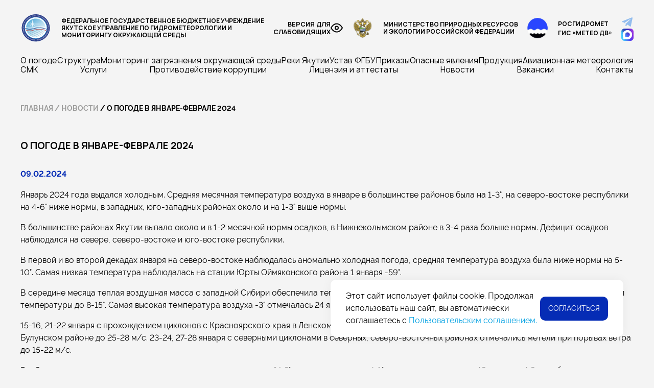

--- FILE ---
content_type: text/html; charset=UTF-8
request_url: https://ykuthydromet.ru/o-pogode-v-yanvare-fevrale-2024/
body_size: 13717
content:
<!DOCTYPE html><html
class=no-js lang=ru-RU><head><meta
charset="UTF-8"><meta
name="viewport" content="width=device-width, initial-scale=1.0"><meta
name="yandex-verification" content="c896ef3f37f7fba5"><meta
name="description" content="Якутское УГМС - гидрометеорологическая информация в Республике Саха (Якутия)"><link
rel=preload rel=profile href=https://gmpg.org/xfn/11><link
rel=icon href=/wp-content/themes/twentytwenty/img/favicon.ico type=image/x-icon><title>О погоде в январе-феврале 2024 &#8212; Якутское УГМС</title><meta
name='robots' content='max-image-preview:large'><style>img:is([sizes="auto" i], [sizes^="auto," i]) { contain-intrinsic-size: 3000px 1500px }</style><link
rel=dns-prefetch href=//ykuthydromet.ru><link
rel=alternate type=application/rss+xml title="Якутское УГМС &raquo; Лента" href=https://ykuthydromet.ru/feed/ ><link
rel=alternate type=application/rss+xml title="Якутское УГМС &raquo; Лента комментариев" href=https://ykuthydromet.ru/comments/feed/ ><link
rel=alternate type=application/rss+xml title="Якутское УГМС &raquo; Лента комментариев к &laquo;О погоде в январе-феврале 2024&raquo;" href=https://ykuthydromet.ru/o-pogode-v-yanvare-fevrale-2024/feed/ ><meta
property="og:title" content="О погоде в январе-феврале 2024"><meta
property="og:type" content="article"><meta
property="og:url" content="https://ykuthydromet.ru/o-pogode-v-yanvare-fevrale-2024/"><meta
property="og:site_name" content="Якутское УГМС"><meta
property="og:image" content="/img/logo-f.webp"><script>window._wpemojiSettings={"baseUrl":"https:\/\/s.w.org\/images\/core\/emoji\/16.0.1\/72x72\/","ext":".png","svgUrl":"https:\/\/s.w.org\/images\/core\/emoji\/16.0.1\/svg\/","svgExt":".svg","source":{"concatemoji":"https:\/\/ykuthydromet.ru\/wp-includes\/js\/wp-emoji-release.min.js?ver=6.8.3"}};
/*! This file is auto-generated */
!function(s,n){var o,i,e;function c(e){try{var t={supportTests:e,timestamp:(new Date).valueOf()};sessionStorage.setItem(o,JSON.stringify(t))}catch(e){}}function p(e,t,n){e.clearRect(0,0,e.canvas.width,e.canvas.height),e.fillText(t,0,0);var t=new Uint32Array(e.getImageData(0,0,e.canvas.width,e.canvas.height).data),a=(e.clearRect(0,0,e.canvas.width,e.canvas.height),e.fillText(n,0,0),new Uint32Array(e.getImageData(0,0,e.canvas.width,e.canvas.height).data));return t.every(function(e,t){return e===a[t]})}function u(e,t){e.clearRect(0,0,e.canvas.width,e.canvas.height),e.fillText(t,0,0);for(var n=e.getImageData(16,16,1,1),a=0;a<n.data.length;a++)if(0!==n.data[a])return!1;return!0}function f(e,t,n,a){switch(t){case"flag":return n(e,"\ud83c\udff3\ufe0f\u200d\u26a7\ufe0f","\ud83c\udff3\ufe0f\u200b\u26a7\ufe0f")?!1:!n(e,"\ud83c\udde8\ud83c\uddf6","\ud83c\udde8\u200b\ud83c\uddf6")&&!n(e,"\ud83c\udff4\udb40\udc67\udb40\udc62\udb40\udc65\udb40\udc6e\udb40\udc67\udb40\udc7f","\ud83c\udff4\u200b\udb40\udc67\u200b\udb40\udc62\u200b\udb40\udc65\u200b\udb40\udc6e\u200b\udb40\udc67\u200b\udb40\udc7f");case"emoji":return!a(e,"\ud83e\udedf")}return!1}function g(e,t,n,a){var r="undefined"!=typeof WorkerGlobalScope&&self instanceof WorkerGlobalScope?new OffscreenCanvas(300,150):s.createElement("canvas"),o=r.getContext("2d",{willReadFrequently:!0}),i=(o.textBaseline="top",o.font="600 32px Arial",{});return e.forEach(function(e){i[e]=t(o,e,n,a)}),i}function t(e){var t=s.createElement("script");t.src=e,t.defer=!0,s.head.appendChild(t)}"undefined"!=typeof Promise&&(o="wpEmojiSettingsSupports",i=["flag","emoji"],n.supports={everything:!0,everythingExceptFlag:!0},e=new Promise(function(e){s.addEventListener("DOMContentLoaded",e,{once:!0})}),new Promise(function(t){var n=function(){try{var e=JSON.parse(sessionStorage.getItem(o));if("object"==typeof e&&"number"==typeof e.timestamp&&(new Date).valueOf()<e.timestamp+604800&&"object"==typeof e.supportTests)return e.supportTests}catch(e){}return null}();if(!n){if("undefined"!=typeof Worker&&"undefined"!=typeof OffscreenCanvas&&"undefined"!=typeof URL&&URL.createObjectURL&&"undefined"!=typeof Blob)try{var e="postMessage("+g.toString()+"("+[JSON.stringify(i),f.toString(),p.toString(),u.toString()].join(",")+"));",a=new Blob([e],{type:"text/javascript"}),r=new Worker(URL.createObjectURL(a),{name:"wpTestEmojiSupports"});return void(r.onmessage=function(e){c(n=e.data),r.terminate(),t(n)})}catch(e){}c(n=g(i,f,p,u))}t(n)}).then(function(e){for(var t in e)n.supports[t]=e[t],n.supports.everything=n.supports.everything&&n.supports[t],"flag"!==t&&(n.supports.everythingExceptFlag=n.supports.everythingExceptFlag&&n.supports[t]);n.supports.everythingExceptFlag=n.supports.everythingExceptFlag&&!n.supports.flag,n.DOMReady=!1,n.readyCallback=function(){n.DOMReady=!0}}).then(function(){return e}).then(function(){var e;n.supports.everything||(n.readyCallback(),(e=n.source||{}).concatemoji?t(e.concatemoji):e.wpemoji&&e.twemoji&&(t(e.twemoji),t(e.wpemoji)))}))}((window,document),window._wpemojiSettings);</script> <style id=wp-emoji-styles-inline-css>img.wp-smiley, img.emoji {
		display: inline !important;
		border: none !important;
		box-shadow: none !important;
		height: 1em !important;
		width: 1em !important;
		margin: 0 0.07em !important;
		vertical-align: -0.1em !important;
		background: none !important;
		padding: 0 !important;
	}</style><style id=global-styles-inline-css>/*<![CDATA[*/:root{--wp--preset--aspect-ratio--square: 1;--wp--preset--aspect-ratio--4-3: 4/3;--wp--preset--aspect-ratio--3-4: 3/4;--wp--preset--aspect-ratio--3-2: 3/2;--wp--preset--aspect-ratio--2-3: 2/3;--wp--preset--aspect-ratio--16-9: 16/9;--wp--preset--aspect-ratio--9-16: 9/16;--wp--preset--color--black: #000000;--wp--preset--color--cyan-bluish-gray: #abb8c3;--wp--preset--color--white: #ffffff;--wp--preset--color--pale-pink: #f78da7;--wp--preset--color--vivid-red: #cf2e2e;--wp--preset--color--luminous-vivid-orange: #ff6900;--wp--preset--color--luminous-vivid-amber: #fcb900;--wp--preset--color--light-green-cyan: #7bdcb5;--wp--preset--color--vivid-green-cyan: #00d084;--wp--preset--color--pale-cyan-blue: #8ed1fc;--wp--preset--color--vivid-cyan-blue: #0693e3;--wp--preset--color--vivid-purple: #9b51e0;--wp--preset--gradient--vivid-cyan-blue-to-vivid-purple: linear-gradient(135deg,rgba(6,147,227,1) 0%,rgb(155,81,224) 100%);--wp--preset--gradient--light-green-cyan-to-vivid-green-cyan: linear-gradient(135deg,rgb(122,220,180) 0%,rgb(0,208,130) 100%);--wp--preset--gradient--luminous-vivid-amber-to-luminous-vivid-orange: linear-gradient(135deg,rgba(252,185,0,1) 0%,rgba(255,105,0,1) 100%);--wp--preset--gradient--luminous-vivid-orange-to-vivid-red: linear-gradient(135deg,rgba(255,105,0,1) 0%,rgb(207,46,46) 100%);--wp--preset--gradient--very-light-gray-to-cyan-bluish-gray: linear-gradient(135deg,rgb(238,238,238) 0%,rgb(169,184,195) 100%);--wp--preset--gradient--cool-to-warm-spectrum: linear-gradient(135deg,rgb(74,234,220) 0%,rgb(151,120,209) 20%,rgb(207,42,186) 40%,rgb(238,44,130) 60%,rgb(251,105,98) 80%,rgb(254,248,76) 100%);--wp--preset--gradient--blush-light-purple: linear-gradient(135deg,rgb(255,206,236) 0%,rgb(152,150,240) 100%);--wp--preset--gradient--blush-bordeaux: linear-gradient(135deg,rgb(254,205,165) 0%,rgb(254,45,45) 50%,rgb(107,0,62) 100%);--wp--preset--gradient--luminous-dusk: linear-gradient(135deg,rgb(255,203,112) 0%,rgb(199,81,192) 50%,rgb(65,88,208) 100%);--wp--preset--gradient--pale-ocean: linear-gradient(135deg,rgb(255,245,203) 0%,rgb(182,227,212) 50%,rgb(51,167,181) 100%);--wp--preset--gradient--electric-grass: linear-gradient(135deg,rgb(202,248,128) 0%,rgb(113,206,126) 100%);--wp--preset--gradient--midnight: linear-gradient(135deg,rgb(2,3,129) 0%,rgb(40,116,252) 100%);--wp--preset--font-size--small: 13px;--wp--preset--font-size--medium: 20px;--wp--preset--font-size--large: 36px;--wp--preset--font-size--x-large: 42px;--wp--preset--spacing--20: 0.44rem;--wp--preset--spacing--30: 0.67rem;--wp--preset--spacing--40: 1rem;--wp--preset--spacing--50: 1.5rem;--wp--preset--spacing--60: 2.25rem;--wp--preset--spacing--70: 3.38rem;--wp--preset--spacing--80: 5.06rem;--wp--preset--shadow--natural: 6px 6px 9px rgba(0, 0, 0, 0.2);--wp--preset--shadow--deep: 12px 12px 50px rgba(0, 0, 0, 0.4);--wp--preset--shadow--sharp: 6px 6px 0px rgba(0, 0, 0, 0.2);--wp--preset--shadow--outlined: 6px 6px 0px -3px rgba(255, 255, 255, 1), 6px 6px rgba(0, 0, 0, 1);--wp--preset--shadow--crisp: 6px 6px 0px rgba(0, 0, 0, 1);}:where(.is-layout-flex){gap: 0.5em;}:where(.is-layout-grid){gap: 0.5em;}body .is-layout-flex{display: flex;}.is-layout-flex{flex-wrap: wrap;align-items: center;}.is-layout-flex > :is(*, div){margin: 0;}body .is-layout-grid{display: grid;}.is-layout-grid > :is(*, div){margin: 0;}:where(.wp-block-columns.is-layout-flex){gap: 2em;}:where(.wp-block-columns.is-layout-grid){gap: 2em;}:where(.wp-block-post-template.is-layout-flex){gap: 1.25em;}:where(.wp-block-post-template.is-layout-grid){gap: 1.25em;}.has-black-color{color: var(--wp--preset--color--black) !important;}.has-cyan-bluish-gray-color{color: var(--wp--preset--color--cyan-bluish-gray) !important;}.has-white-color{color: var(--wp--preset--color--white) !important;}.has-pale-pink-color{color: var(--wp--preset--color--pale-pink) !important;}.has-vivid-red-color{color: var(--wp--preset--color--vivid-red) !important;}.has-luminous-vivid-orange-color{color: var(--wp--preset--color--luminous-vivid-orange) !important;}.has-luminous-vivid-amber-color{color: var(--wp--preset--color--luminous-vivid-amber) !important;}.has-light-green-cyan-color{color: var(--wp--preset--color--light-green-cyan) !important;}.has-vivid-green-cyan-color{color: var(--wp--preset--color--vivid-green-cyan) !important;}.has-pale-cyan-blue-color{color: var(--wp--preset--color--pale-cyan-blue) !important;}.has-vivid-cyan-blue-color{color: var(--wp--preset--color--vivid-cyan-blue) !important;}.has-vivid-purple-color{color: var(--wp--preset--color--vivid-purple) !important;}.has-black-background-color{background-color: var(--wp--preset--color--black) !important;}.has-cyan-bluish-gray-background-color{background-color: var(--wp--preset--color--cyan-bluish-gray) !important;}.has-white-background-color{background-color: var(--wp--preset--color--white) !important;}.has-pale-pink-background-color{background-color: var(--wp--preset--color--pale-pink) !important;}.has-vivid-red-background-color{background-color: var(--wp--preset--color--vivid-red) !important;}.has-luminous-vivid-orange-background-color{background-color: var(--wp--preset--color--luminous-vivid-orange) !important;}.has-luminous-vivid-amber-background-color{background-color: var(--wp--preset--color--luminous-vivid-amber) !important;}.has-light-green-cyan-background-color{background-color: var(--wp--preset--color--light-green-cyan) !important;}.has-vivid-green-cyan-background-color{background-color: var(--wp--preset--color--vivid-green-cyan) !important;}.has-pale-cyan-blue-background-color{background-color: var(--wp--preset--color--pale-cyan-blue) !important;}.has-vivid-cyan-blue-background-color{background-color: var(--wp--preset--color--vivid-cyan-blue) !important;}.has-vivid-purple-background-color{background-color: var(--wp--preset--color--vivid-purple) !important;}.has-black-border-color{border-color: var(--wp--preset--color--black) !important;}.has-cyan-bluish-gray-border-color{border-color: var(--wp--preset--color--cyan-bluish-gray) !important;}.has-white-border-color{border-color: var(--wp--preset--color--white) !important;}.has-pale-pink-border-color{border-color: var(--wp--preset--color--pale-pink) !important;}.has-vivid-red-border-color{border-color: var(--wp--preset--color--vivid-red) !important;}.has-luminous-vivid-orange-border-color{border-color: var(--wp--preset--color--luminous-vivid-orange) !important;}.has-luminous-vivid-amber-border-color{border-color: var(--wp--preset--color--luminous-vivid-amber) !important;}.has-light-green-cyan-border-color{border-color: var(--wp--preset--color--light-green-cyan) !important;}.has-vivid-green-cyan-border-color{border-color: var(--wp--preset--color--vivid-green-cyan) !important;}.has-pale-cyan-blue-border-color{border-color: var(--wp--preset--color--pale-cyan-blue) !important;}.has-vivid-cyan-blue-border-color{border-color: var(--wp--preset--color--vivid-cyan-blue) !important;}.has-vivid-purple-border-color{border-color: var(--wp--preset--color--vivid-purple) !important;}.has-vivid-cyan-blue-to-vivid-purple-gradient-background{background: var(--wp--preset--gradient--vivid-cyan-blue-to-vivid-purple) !important;}.has-light-green-cyan-to-vivid-green-cyan-gradient-background{background: var(--wp--preset--gradient--light-green-cyan-to-vivid-green-cyan) !important;}.has-luminous-vivid-amber-to-luminous-vivid-orange-gradient-background{background: var(--wp--preset--gradient--luminous-vivid-amber-to-luminous-vivid-orange) !important;}.has-luminous-vivid-orange-to-vivid-red-gradient-background{background: var(--wp--preset--gradient--luminous-vivid-orange-to-vivid-red) !important;}.has-very-light-gray-to-cyan-bluish-gray-gradient-background{background: var(--wp--preset--gradient--very-light-gray-to-cyan-bluish-gray) !important;}.has-cool-to-warm-spectrum-gradient-background{background: var(--wp--preset--gradient--cool-to-warm-spectrum) !important;}.has-blush-light-purple-gradient-background{background: var(--wp--preset--gradient--blush-light-purple) !important;}.has-blush-bordeaux-gradient-background{background: var(--wp--preset--gradient--blush-bordeaux) !important;}.has-luminous-dusk-gradient-background{background: var(--wp--preset--gradient--luminous-dusk) !important;}.has-pale-ocean-gradient-background{background: var(--wp--preset--gradient--pale-ocean) !important;}.has-electric-grass-gradient-background{background: var(--wp--preset--gradient--electric-grass) !important;}.has-midnight-gradient-background{background: var(--wp--preset--gradient--midnight) !important;}.has-small-font-size{font-size: var(--wp--preset--font-size--small) !important;}.has-medium-font-size{font-size: var(--wp--preset--font-size--medium) !important;}.has-large-font-size{font-size: var(--wp--preset--font-size--large) !important;}.has-x-large-font-size{font-size: var(--wp--preset--font-size--x-large) !important;}
:where(.wp-block-post-template.is-layout-flex){gap: 1.25em;}:where(.wp-block-post-template.is-layout-grid){gap: 1.25em;}
:where(.wp-block-columns.is-layout-flex){gap: 2em;}:where(.wp-block-columns.is-layout-grid){gap: 2em;}
:root :where(.wp-block-pullquote){font-size: 1.5em;line-height: 1.6;}/*]]>*/</style><link
rel=stylesheet href=https://ykuthydromet.ru/wp-content/cache/minify/ae9f8.css media=all><link
rel=stylesheet id=twentytwenty-print-style-css href='https://ykuthydromet.ru/wp-content/themes/twentytwenty/print.css?ver=6.8.3' media=print> <script src=https://ykuthydromet.ru/wp-content/cache/minify/900b8.js></script> <link
rel=https://api.w.org/ href=https://ykuthydromet.ru/wp-json/ ><link
rel=alternate title=JSON type=application/json href=https://ykuthydromet.ru/wp-json/wp/v2/posts/6741><link
rel=EditURI type=application/rsd+xml title=RSD href=https://ykuthydromet.ru/xmlrpc.php?rsd><meta
name="generator" content="WordPress 6.8.3"><link
rel=canonical href=https://ykuthydromet.ru/o-pogode-v-yanvare-fevrale-2024/ ><link
rel=shortlink href='https://ykuthydromet.ru/?p=6741'><link
rel=alternate title="oEmbed (JSON)" type=application/json+oembed href="https://ykuthydromet.ru/wp-json/oembed/1.0/embed?url=https%3A%2F%2Fykuthydromet.ru%2Fo-pogode-v-yanvare-fevrale-2024%2F"><link
rel=alternate title="oEmbed (XML)" type=text/xml+oembed href="https://ykuthydromet.ru/wp-json/oembed/1.0/embed?url=https%3A%2F%2Fykuthydromet.ru%2Fo-pogode-v-yanvare-fevrale-2024%2F&#038;format=xml"> <script>document.documentElement.className=document.documentElement.className.replace('no-js','js');</script> <style id=custom-background-css>body.custom-background { background-color: #f4f4f4; }</style></head><body
class="wp-singular post-template-default single single-post postid-6741 single-format-standard custom-background wp-embed-responsive wp-theme-twentytwenty singular enable-search-modal missing-post-thumbnail has-single-pagination showing-comments hide-avatars footer-top-visible reduced-spacing"><div
class=preloader><div
class=preloader__row><div
class=preloader-logo>
<svg
xmlns=http://www.w3.org/2000/svg width=120 height=103 viewBox="0 0 120 103" fill=none>
<path
d="M60 102.976C89.4846 102.976 113.387 80.0029 113.387 51.6645C113.387 51.6191 113.387 51.5738 113.386 51.5284C113.324 51.494 113.247 51.4528 113.157 51.4053C112.838 51.2378 112.346 50.9926 111.674 50.6955C110.332 50.1011 108.273 49.2983 105.452 48.492C99.8115 46.8797 91.1143 45.2506 78.9933 45.2506C67.5231 45.2506 59.4366 47.2719 51.6107 49.3215C51.3404 49.3923 51.0705 49.4631 50.8006 49.5339C43.2414 51.517 35.7835 53.4735 25.7777 53.4735C19.0525 53.4735 14.003 52.3818 10.6126 51.2743C8.91826 50.7209 7.64037 50.1642 6.77636 49.7394C6.7341 49.7186 6.69283 49.6982 6.65255 49.6781C6.62645 50.3371 6.61328 50.9993 6.61328 51.6645C6.61328 80.0029 30.5153 102.976 60 102.976Z" fill=url(#paint0_linear_2902_2426) />
<path
d="M6.8195 47.1233C9.21101 20.9119 32.1075 0.35321 60 0.35321C88.5171 0.35321 111.812 21.8431 113.31 48.8926C113.117 48.8022 112.906 48.7058 112.677 48.6042C111.233 47.9651 109.068 47.1233 106.135 46.2851C100.268 44.6082 91.3411 42.9481 78.9933 42.9481C67.1924 42.9481 58.8536 45.0382 50.9808 47.1001C50.7282 47.1663 50.476 47.2324 50.2243 47.2984C42.6473 49.2856 35.4582 51.1711 25.7777 51.1711C19.3274 51.1711 14.538 50.1248 11.3834 49.0944C9.80525 48.5788 8.63411 48.0666 7.86722 47.6896C7.48375 47.501 7.20131 47.3463 7.01959 47.2419C6.92873 47.1897 6.86305 47.1501 6.82251 47.1252C6.82149 47.1245 6.82049 47.1239 6.8195 47.1233Z" fill=url(#paint1_linear_2902_2426) />
<path
d="M0.169289 54.6273C0.44248 54.7387 0.751914 54.8628 1.09496 54.9971C2.57573 55.5768 4.68593 56.3484 7.21324 57.1199C12.2538 58.6585 19.0166 60.2164 25.7778 60.2164C35.7836 60.2164 43.2414 58.2599 50.8007 56.2768C51.0705 56.206 51.3405 56.1352 51.6107 56.0644C59.4366 54.0148 67.5231 51.9934 78.9933 51.9934C91.0737 51.9934 101.385 54.2673 108.675 56.542C112.319 57.6789 115.203 58.8146 117.171 59.6633C118.155 60.0875 118.91 60.4398 119.415 60.6844C119.472 60.7116 119.525 60.7374 119.575 60.7619C119.706 59.9571 119.818 59.1531 119.91 58.3507C119.436 58.1293 118.848 57.8627 118.152 57.5625C116.115 56.6843 113.15 55.5176 109.415 54.3521C101.946 52.0219 91.3818 49.691 78.9933 49.691C67.1924 49.691 58.8536 51.7811 50.9809 53.843C50.7282 53.9091 50.476 53.9753 50.2243 54.0413C42.6473 56.0285 35.4583 57.9139 25.7778 57.9139C19.3634 57.9139 12.865 56.4293 7.93837 54.9255C5.48207 54.1757 3.43214 53.426 1.99867 52.8648C1.28222 52.5843 0.720556 52.3512 0.339998 52.1891C0.25653 52.1536 0.181786 52.1214 0.116046 52.093C0.11274 52.334 0.111084 52.5749 0.111084 52.8157C0.122143 53.4242 0.141599 54.028 0.169289 54.6273Z" fill=#2A3D89 />
<path
d="M1.14569 63.0754C2.62375 63.6528 4.71467 64.4156 7.21326 65.1783C12.2538 66.717 19.0166 68.2748 25.7778 68.2748C35.7836 68.2748 43.2414 66.3183 50.8007 64.3352C51.0705 64.2645 51.3405 64.1936 51.6107 64.1229C59.4367 62.0733 67.5232 60.0519 78.9933 60.0519C91.0746 60.0519 101.041 62.285 107.98 64.5151C111.45 65.6299 114.16 66.7432 115.997 67.5742C116.718 67.9006 117.305 68.1834 117.749 68.4055C117.986 67.6533 118.206 66.8992 118.41 66.1439C118.016 65.9525 117.551 65.7328 117.017 65.491C115.105 64.626 112.308 63.478 108.74 62.3315C101.606 60.0389 91.381 57.7495 78.9933 57.7495C67.1924 57.7495 58.8537 59.8396 50.9809 61.9014C50.7282 61.9676 50.4761 62.0337 50.2243 62.0998C42.6474 64.087 35.4583 65.9724 25.7778 65.9724C19.3634 65.9724 12.8651 64.4878 7.93839 62.9839C5.48209 62.2341 3.43216 61.4845 1.99869 60.9233C1.48489 60.7221 1.05069 60.5453 0.705811 60.4016C0.833231 61.3047 0.980076 62.196 1.14569 63.0754Z" fill=#B54342 />
<path
d="M54.7464 102.073L81.0558 60.0736C80.7933 60.0681 80.5298 60.0636 80.2653 60.0602L53.9949 101.997C54.2449 102.024 54.4954 102.049 54.7464 102.073Z" fill=#3787A5 />
<path
d="M48.0358 101.024L74.4472 60.1613C74.167 60.175 73.8888 60.1899 73.6126 60.206L47.3331 100.865C47.5668 100.92 47.801 100.973 48.0358 101.024Z" fill=#3787A5 />
<path
d="M41.9172 99.2998L66.7414 60.8924L66.7276 60.8842C66.4363 60.9248 66.1471 60.9666 65.8599 61.0095L41.2612 99.0681C41.4792 99.1467 41.6979 99.2239 41.9172 99.2998Z" fill=#3787A5 />
<path
d="M35.8217 96.7664L58.4185 62.4279C58.0984 62.5007 57.78 62.5745 57.4631 62.6491L35.2114 96.4631C35.4141 96.5654 35.6175 96.6665 35.8217 96.7664Z" fill=#3787A5 />
<path
d="M30.9051 94.0355L49.6881 64.6268C49.3671 64.7108 49.046 64.7945 48.7247 64.8779L30.3336 93.6728C30.5232 93.7949 30.7137 93.9158 30.9051 94.0355Z" fill=#3787A5 />
<path
d="M25.4297 90.1086L41.1957 66.6642C40.8836 66.7281 40.5699 66.7907 40.2545 66.8519L24.9063 89.6751C25.0798 89.8207 25.2543 89.9652 25.4297 90.1086Z" fill=#3787A5 />
<path
d="M20.5266 85.5541L32.6423 67.9575C32.3532 67.9846 32.0622 68.01 31.769 68.0339L20.0538 85.0487C20.2102 85.2181 20.3678 85.3866 20.5266 85.5541Z" fill=#3787A5 />
<path
d="M16.3117 80.5048L24.8876 68.266C24.6177 68.2607 24.348 68.253 24.0785 68.243L15.8931 79.9246C16.0313 80.119 16.1708 80.3124 16.3117 80.5048Z" fill=#3787A5 />
<path
d="M61.665 102.293C61.3954 102.301 61.1253 102.307 60.8548 102.311L87.1155 60.3901C87.3692 60.4113 87.6217 60.4334 87.8729 60.4564L61.665 102.293Z" fill=#3787A5 />
<path
d="M70.4824 101.329C70.1825 101.387 69.8818 101.442 69.5802 101.494L94.738 61.3334C94.9804 61.3733 95.2213 61.4139 95.4606 61.4551L70.4824 101.329Z" fill=#3787A5 />
<path
d="M79.5241 98.7782C79.174 98.9105 78.8221 99.0394 78.4684 99.1647L101.969 62.8142C102.203 62.8717 102.434 62.9295 102.663 62.9878L79.5241 98.7782Z" fill=#3787A5 />
<path
d="M91.9468 92.1208C91.4601 92.4707 90.9671 92.8127 90.4678 93.1468L108.97 64.8399C109.194 64.9149 109.415 64.9897 109.632 65.0644L91.9468 92.1208Z" fill=#3787A5 />
<path
d="M42.2044 11.2075C42.2044 10.6625 41.7448 10.2208 41.1777 10.2208C40.6107 10.2208 40.1511 10.6625 40.1511 11.2075V22.4361L38.4699 20.7353C38.2747 20.5377 37.9497 20.5297 37.7442 20.7174C37.5386 20.905 37.5303 21.2173 37.7256 21.4149L40.1511 23.8688V28.2545L31.1723 21.2229C30.8793 20.9934 30.4481 21.0357 30.2094 21.3174C29.9706 21.599 30.0146 22.0134 30.3076 22.2429L39.1064 29.1336H35.4809L32.9656 26.9578C32.7549 26.7755 32.4303 26.7919 32.2406 26.9945C32.051 27.197 32.0681 27.509 32.2788 27.6912L33.9462 29.1336H17.7355C17.1685 29.1336 16.7089 29.5754 16.7089 30.1203C16.7089 30.6653 17.1685 31.1071 17.7355 31.1071H34.3985L32.2686 33.0518C32.0631 33.2395 32.0548 33.5518 32.25 33.7493C32.4453 33.9469 32.7702 33.9549 32.9758 33.7672L35.8891 31.1071H38.7026L27.389 40.308C27.1004 40.5427 27.0644 40.9577 27.3086 41.2351C27.5528 41.5124 27.9846 41.547 28.2732 41.3123L40.1511 31.6525V35.5774L37.7162 38.1777C37.5265 38.3802 37.5436 38.6922 37.7543 38.8745C37.9651 39.0567 38.2896 39.0403 38.4793 38.8378L40.1511 37.0525V44.0993C40.1511 44.6443 40.6107 45.0861 41.1777 45.0861C41.7448 45.0861 42.2044 44.6443 42.2044 44.0993V36.9736L44.0567 38.8475C44.252 39.0451 44.5769 39.0531 44.7824 38.8654C44.988 38.6778 44.9963 38.3655 44.801 38.1679L42.2044 35.5409V31.5597L53.4076 40.3334C53.7007 40.5629 54.1318 40.5206 54.3706 40.2389C54.6094 39.9573 54.5654 39.5429 54.2723 39.3134L43.7935 31.1071H46.6845L49.3899 33.4473C49.6006 33.6296 49.9252 33.6132 50.1149 33.4106C50.3045 33.2081 50.2874 32.8961 50.0767 32.7139L48.2192 31.1071H80.3622C80.9292 31.1071 81.3889 30.6653 81.3889 30.1203C81.3889 29.5754 80.9292 29.1336 80.3622 29.1336H48.1371L50.0869 27.3533C50.2924 27.1656 50.3007 26.8533 50.1055 26.6558C49.9102 26.4582 49.5853 26.4502 49.3797 26.6379L46.6465 29.1336H43.2485L50.5176 23.2218C50.8062 22.9872 50.8422 22.5721 50.598 22.2947C50.3539 22.0174 49.922 21.9828 49.6334 22.2175L42.2044 28.2592V24.1881L44.8104 21.4051C45.0001 21.2026 44.983 20.8906 44.7723 20.7083C44.5615 20.5261 44.237 20.5425 44.0473 20.745L42.2044 22.7131V11.2075Z" fill=white />
<defs>
<linearGradient
id="paint0_linear_2902_2426" x1="25.9488" y1="13.6744" x2="90.1015" y2="92.8203" gradientUnits="userSpaceOnUse">
<stop
stop-color=#5EB1DB />
<stop
offset=1 stop-color=#5EB1DB stop-opacity=0 />
</linearGradient>
<linearGradient
id="paint1_linear_2902_2426" x1="25.9488" y1="13.6744" x2="90.1015" y2="92.8203" gradientUnits="userSpaceOnUse">
<stop
stop-color=#5EB1DB />
<stop
offset=1 stop-color=#5EB1DB stop-opacity=0 />
</linearGradient>
</defs>
</svg></div><div
class=preloader-circle>
<img
src=https://ykuthydromet.ru/wp-content/themes/twentytwenty/img/preloader.webp></div></div></div>
 <script>window.onload=function(){document.querySelector('.preloader').style.display='none';}</script> <header
id=site-header class=header-footer-group role=banner><div
class="header-inner section-inner"><div
class=header-titles-wrapper><div
class=header-titles>
<button
class="toggle nav-toggle mobile-nav-toggle wow animate__animated animate__fadeInUp" aria-label=Меню data-toggle-target=.menu-modal  data-toggle-body-class=showing-menu-modal aria-expanded=false data-set-focus=.close-nav-toggle>
<span
class=toggle-inner>
<span
class=toggle-icon>
<svg
width=24 height=24 viewBox="0 0 24 24" fill=none xmlns=http://www.w3.org/2000/svg>
<path
d="M3 12H21" stroke=#000 stroke-width=2 stroke-linecap=round stroke-linejoin=round />
<path
d="M3 6H21" stroke=#000 stroke-width=2 stroke-linecap=round stroke-linejoin=round />
<path
d="M3 18H21" stroke=#000 stroke-width=2 stroke-linecap=round stroke-linejoin=round />
</svg>
</span>
</span>
</button>
<a
href=/ class="name wow animate__animated animate__fadeInUp"><img
src=/wp-content/themes/twentytwenty/img/logo.svg alt=logo class=logo width=60 height=59>
Федеральное государственное бюджетное учреждение<br>
Якутское управление по гидрометеорологии и<br>
мониторингу окружающей среды</a>
<a
href=# class="bvi-open sv-bvi wow animate__animated animate__fadeInUp" data-wow-delay=0.1s>Версия для<br> слабовидящих<img
src=/wp-content/themes/twentytwenty/img/eye.svg alt class width=24 height=25></a>
<a
href=https://www.mnr.gov.ru/ target=_blank class="name1 wow animate__animated animate__fadeInUp" data-wow-delay=0.2s><img
src=/wp-content/themes/twentytwenty/img/logo2.svg alt=logo class width=40 height=40>Министерство Природных ресурсов<br>и экологии Российской Федерации</a><div
class="name2 wow animate__animated animate__fadeInUp" data-wow-delay=0.3s>
<img
src=/wp-content/themes/twentytwenty/img/logo3.svg alt=logo class width=40 height=40><div><p
style="margin-bottom: 2px;"><a
href=https://www.meteorf.ru/ target=_blank>Росгидромет</a></p>
<a
href=https://meteo-dv.ru/ target=_blank >ГИС «МЕТЕО ДВ»</a></div></div><div
class=flex-col>
<a
href=https://t.me/ykuthydromet target=_blank class="telegram  wow animate__animated animate__fadeInUp"  data-wow-delay=0.3s><img
src=/wp-content/themes/twentytwenty/img/telegram.svg width=24 height=25 alt=telega class></a>
<a
href=https://max.ru/id1435067210_gos target=_blank class="telegram  wow animate__animated animate__fadeInUp"  data-wow-delay=0.3s>
<img
src=/wp-content/themes/twentytwenty/img/max.svg width=24 height=25 alt=max class>
</a></div></div></div><div
class="header-navigation-wrapper wow animate__animated animate__fadeInUp"  data-wow-delay=0.5s><nav
class=primary-menu-wrapper aria-label=Горизонтальное role=navigation><ul
class="primary-menu reset-list-style"><li
id=menu-item-30 class="menu-item menu-item-type-post_type menu-item-object-page menu-item-30"><a
href=https://ykuthydromet.ru/o-pogode/ >О погоде</a></li>
<li
id=menu-item-31 class="menu-item menu-item-type-post_type menu-item-object-page menu-item-31"><a
href=https://ykuthydromet.ru/struktura/ >Структура</a></li>
<li
id=menu-item-32 class="menu-item menu-item-type-post_type menu-item-object-page menu-item-32"><a
href=https://ykuthydromet.ru/monitor/ >Мониторинг загрязнения окружающей среды</a></li>
<li
id=menu-item-1159 class="menu-item menu-item-type-post_type menu-item-object-page menu-item-1159"><a
href=https://ykuthydromet.ru/reki/ >Реки Якутии</a></li>
<li
id=menu-item-1453 class="menu-item menu-item-type-post_type menu-item-object-page menu-item-1453"><a
href=https://ykuthydromet.ru/ustav/ >Устав ФГБУ</a></li>
<li
id=menu-item-2725 class="menu-item menu-item-type-post_type menu-item-object-page menu-item-2725"><a
href=https://ykuthydromet.ru/prikaz/ >Приказы</a></li>
<li
id=menu-item-1454 class="menu-item menu-item-type-post_type menu-item-object-page menu-item-1454"><a
href=https://ykuthydromet.ru/opasnye/ >Опасные явления</a></li>
<li
id=menu-item-35 class="menu-item menu-item-type-post_type menu-item-object-page menu-item-35"><a
href=https://ykuthydromet.ru/produkciya/ >Продукция</a></li>
<li
id=menu-item-388 class="menu-item menu-item-type-post_type menu-item-object-page menu-item-388"><a
href=https://ykuthydromet.ru/avia/ >Авиационная метеорология</a></li>
<li
id=menu-item-1456 class="menu-item menu-item-type-post_type menu-item-object-page menu-item-1456"><a
href=https://ykuthydromet.ru/sistema-menedzhmenta-kachestva/ >СМК</a></li>
<li
id=menu-item-36 class="menu-item menu-item-type-post_type menu-item-object-page menu-item-36"><a
href=https://ykuthydromet.ru/uslugi/ >Услуги</a></li>
<li
id=menu-item-1457 class="menu-item menu-item-type-post_type menu-item-object-page menu-item-1457"><a
href=https://ykuthydromet.ru/korrupt/ >Противодействие коррупции</a></li>
<li
id=menu-item-2917 class="menu-item menu-item-type-post_type menu-item-object-page menu-item-2917"><a
href=https://ykuthydromet.ru/attestat/ >Лицензия и аттестаты</a></li>
<li
id=menu-item-1458 class="menu-item menu-item-type-post_type menu-item-object-page current_page_parent menu-item-1458"><a
href=https://ykuthydromet.ru/news/ >Новости</a></li>
<li
id=menu-item-1459 class="menu-item menu-item-type-post_type menu-item-object-page menu-item-1459"><a
href=https://ykuthydromet.ru/vakansii/ >Вакансии</a></li>
<li
id=menu-item-38 class="menu-item menu-item-type-post_type menu-item-object-page menu-item-38"><a
href=https://ykuthydromet.ru/kontakty/ >Контакты</a></li></ul></nav></div><div
class=section-inner style="position: relative;"><div
class=form-popup id=myForm>
<button
type=button class="btn cancel" onclick=closeForm()></button><div
class=menu-mob-container><ul
id=menu-mob class=menu><li
id=menu-item-280 class="menu-item menu-item-type-post_type menu-item-object-page menu-item-280"><a
href=https://ykuthydromet.ru/o-pogode/ >О погоде</a></li>
<li
id=menu-item-279 class="menu-item menu-item-type-post_type menu-item-object-page menu-item-279"><a
href=https://ykuthydromet.ru/struktura/ >Структура</a></li>
<li
id=menu-item-278 class="menu-item menu-item-type-post_type menu-item-object-page menu-item-278"><a
href=https://ykuthydromet.ru/monitor/ >Мониторинг загрязнения окружающей среды</a></li>
<li
id=menu-item-1235 class="menu-item menu-item-type-post_type menu-item-object-page menu-item-1235"><a
href=https://ykuthydromet.ru/reki/ >Реки Якутии</a></li>
<li
id=menu-item-150 class="menu-item menu-item-type-post_type menu-item-object-page menu-item-150"><a
href=https://ykuthydromet.ru/ustav/ >Устав ФГБУ</a></li>
<li
id=menu-item-2726 class="menu-item menu-item-type-post_type menu-item-object-page menu-item-2726"><a
href=https://ykuthydromet.ru/prikaz/ >Приказы</a></li>
<li
id=menu-item-277 class="menu-item menu-item-type-post_type menu-item-object-page menu-item-277"><a
href=https://ykuthydromet.ru/opasnye/ >Опасные явления</a></li>
<li
id=menu-item-276 class="menu-item menu-item-type-post_type menu-item-object-page menu-item-276"><a
href=https://ykuthydromet.ru/produkciya/ >Продукция</a></li>
<li
id=menu-item-274 class="menu-item menu-item-type-post_type menu-item-object-page menu-item-274"><a
href=https://ykuthydromet.ru/avia/ >Авиационная метеорология</a></li>
<li
id=menu-item-927 class="menu-item menu-item-type-post_type menu-item-object-page menu-item-927"><a
href=https://ykuthydromet.ru/sistema-menedzhmenta-kachestva/ >СМК</a></li>
<li
id=menu-item-275 class="menu-item menu-item-type-post_type menu-item-object-page menu-item-275"><a
href=https://ykuthydromet.ru/uslugi/ >Услуги</a></li>
<li
id=menu-item-273 class="menu-item menu-item-type-post_type menu-item-object-page menu-item-273"><a
href=https://ykuthydromet.ru/korrupt/ >Противодействие коррупции</a></li>
<li
id=menu-item-9245 class="menu-item menu-item-type-post_type menu-item-object-page menu-item-9245"><a
href=https://ykuthydromet.ru/ohrana/ >Охрана труда</a></li>
<li
id=menu-item-2918 class="menu-item menu-item-type-post_type menu-item-object-page menu-item-2918"><a
href=https://ykuthydromet.ru/attestat/ >Лицензия и аттестаты</a></li>
<li
id=menu-item-267 class="menu-item menu-item-type-taxonomy menu-item-object-category current-post-ancestor current-menu-parent current-post-parent menu-item-267"><a
href=https://ykuthydromet.ru/category/news/ >Новости</a></li>
<li
id=menu-item-147 class="menu-item menu-item-type-post_type menu-item-object-page menu-item-147"><a
href=https://ykuthydromet.ru/vakansii/ >Вакансии</a></li>
<li
id=menu-item-148 class="menu-item menu-item-type-post_type menu-item-object-page menu-item-148"><a
href=https://ykuthydromet.ru/kontakty/ >Контакты</a></li></ul></div></div></div>
<a
href=/vserossijskij-konkurs/ class=banner-top></a></div></header><div
class="menu-modal cover-modal header-footer-group" data-modal-target-string=.menu-modal><div
class=modal_main_inner><div
class="menu-modal-inner modal-inner"><div
class="menu-wrapper section-inner"><div
class=menu-top><button
class="toggle close-nav-toggle fill-children-current-color" data-toggle-target=.menu-modal data-toggle-body-class=showing-menu-modal aria-expanded=false data-set-focus=.menu-modal>
<svg
class=svg-icon aria-hidden=true role=img focusable=false xmlns=http://www.w3.org/2000/svg width=16 height=16 viewBox="0 0 16 16"><polygon
fill fill-rule=evenodd points="6.852 7.649 .399 1.195 1.445 .149 7.899 6.602 14.352 .149 15.399 1.195 8.945 7.649 15.399 14.102 14.352 15.149 7.899 8.695 1.445 15.149 .399 14.102"/></svg>		</button><nav
class=mobile-menu aria-label=Мобильное role=navigation><ul
class="modal-menu reset-list-style"><li
class="menu-item menu-item-type-post_type menu-item-object-page menu-item-280"><div
class=ancestor-wrapper><a
href=https://ykuthydromet.ru/o-pogode/ >О погоде</a></div></li>
<li
class="menu-item menu-item-type-post_type menu-item-object-page menu-item-279"><div
class=ancestor-wrapper><a
href=https://ykuthydromet.ru/struktura/ >Структура</a></div></li>
<li
class="menu-item menu-item-type-post_type menu-item-object-page menu-item-278"><div
class=ancestor-wrapper><a
href=https://ykuthydromet.ru/monitor/ >Мониторинг загрязнения окружающей среды</a></div></li>
<li
class="menu-item menu-item-type-post_type menu-item-object-page menu-item-1235"><div
class=ancestor-wrapper><a
href=https://ykuthydromet.ru/reki/ >Реки Якутии</a></div></li>
<li
class="menu-item menu-item-type-post_type menu-item-object-page menu-item-150"><div
class=ancestor-wrapper><a
href=https://ykuthydromet.ru/ustav/ >Устав ФГБУ</a></div></li>
<li
class="menu-item menu-item-type-post_type menu-item-object-page menu-item-2726"><div
class=ancestor-wrapper><a
href=https://ykuthydromet.ru/prikaz/ >Приказы</a></div></li>
<li
class="menu-item menu-item-type-post_type menu-item-object-page menu-item-277"><div
class=ancestor-wrapper><a
href=https://ykuthydromet.ru/opasnye/ >Опасные явления</a></div></li>
<li
class="menu-item menu-item-type-post_type menu-item-object-page menu-item-276"><div
class=ancestor-wrapper><a
href=https://ykuthydromet.ru/produkciya/ >Продукция</a></div></li>
<li
class="menu-item menu-item-type-post_type menu-item-object-page menu-item-274"><div
class=ancestor-wrapper><a
href=https://ykuthydromet.ru/avia/ >Авиационная метеорология</a></div></li>
<li
class="menu-item menu-item-type-post_type menu-item-object-page menu-item-927"><div
class=ancestor-wrapper><a
href=https://ykuthydromet.ru/sistema-menedzhmenta-kachestva/ >СМК</a></div></li>
<li
class="menu-item menu-item-type-post_type menu-item-object-page menu-item-275"><div
class=ancestor-wrapper><a
href=https://ykuthydromet.ru/uslugi/ >Услуги</a></div></li>
<li
class="menu-item menu-item-type-post_type menu-item-object-page menu-item-273"><div
class=ancestor-wrapper><a
href=https://ykuthydromet.ru/korrupt/ >Противодействие коррупции</a></div></li>
<li
class="menu-item menu-item-type-post_type menu-item-object-page menu-item-9245"><div
class=ancestor-wrapper><a
href=https://ykuthydromet.ru/ohrana/ >Охрана труда</a></div></li>
<li
class="menu-item menu-item-type-post_type menu-item-object-page menu-item-2918"><div
class=ancestor-wrapper><a
href=https://ykuthydromet.ru/attestat/ >Лицензия и аттестаты</a></div></li>
<li
class="menu-item menu-item-type-taxonomy menu-item-object-category current-post-ancestor current-menu-parent current-post-parent menu-item-267"><div
class=ancestor-wrapper><a
href=https://ykuthydromet.ru/category/news/ >Новости</a></div></li>
<li
class="menu-item menu-item-type-post_type menu-item-object-page menu-item-147"><div
class=ancestor-wrapper><a
href=https://ykuthydromet.ru/vakansii/ >Вакансии</a></div></li>
<li
class="menu-item menu-item-type-post_type menu-item-object-page menu-item-148"><div
class=ancestor-wrapper><a
href=https://ykuthydromet.ru/kontakty/ >Контакты</a></div></li><li
style="margin: 10px 0;display: inline-flex;gap: 15px;"><a
href=https://t.me/ykuthydromet target=_blank class=telegram  data-wow-delay=0.3s><img
src=/wp-content/themes/twentytwenty/img/telegram.svg width=24 height=25 alt=telega class></a>
<a
href=https://max.ru/id1435067210_gos target=_blank class=telegram  data-wow-delay=0.3s>
<img
src=/wp-content/themes/twentytwenty/img/max.svg width=24 height=25 alt=max class>
</a>
</li></ul></nav></div><div
class=menu-bottom></div></div></div><div
class=menu_links>
<a
href=https://www.mnr.gov.ru/ target=_blank class=name1><img
src=/wp-content/themes/twentytwenty/img/logo2.svg alt=logo class width=40 height=40>Министерство Природных ресурсов<br>и экологии Российской Федерации</a><div
class=name2>
<img
src=/wp-content/themes/twentytwenty/img/logo3.svg alt=logo class width=40 height=40><div><p
style="margin-bottom: 2px;"><a
href=https://www.meteorf.ru/ target=_blank>Росгидромет</a></p>
<a
href=https://meteo-dv.ru/ target=_blank >ГИС «МЕТЕО ДВ»</a></div></div></div></div></div><div
class=section-inner><div
class="bread wow animate__animated animate__fadeInUp"><a
href=/ >Главная</a> <a
href=/category/news/ >/ Новости</a> /   О погоде в январе-феврале 2024</div></div><div
class="section-inner post wow animate__animated animate__fadeInUp"><h5 class="wow animate__animated animate__fadeInUp"> О погоде в январе-феврале 2024</h5><div
class=data2>09.02.2024</div><p>Январь 2024 года выдался холодным. Средняя месячная температура воздуха в январе в большинстве районов была на 1-3°, на северо-востоке республики на 4-6° ниже нормы, в западных, юго-западных районах около и на 1-3° выше нормы.</p><p>В большинстве районах Якутии выпало около и в 1-2 месячной нормы осадков, в Нижнеколымском районе в 3-4 раза больше нормы. Дефицит осадков наблюдался на севере, северо-востоке и юго-востоке республики.</p><p>В первой и во второй декадах января на северо-востоке наблюдалась аномально холодная погода, средняя температура воздуха была ниже нормы на 5-10°. Самая низкая температура наблюдалась на стации Юрты Оймяконского района 1 января -59°.</p><p>В середине месяца теплая воздушная масса с западной Сибири обеспечила теплую погоду в западной половине Якутии с положительными отклонениями температуры до 8-15°. Самая высокая температура воздуха -3° отмечалась 24 января в Маче Олекминского района.</p><p>15-16, 21-22 января с прохождением циклонов с Красноярского края в Ленском, Мирнинском районах усиливался ветер в порывах до15-18 м/с, в Булунском районе до 25-28 м/с. 23-24, 27-28 января с северными циклонами в северных, северо-восточных районах отмечались метели при порывах ветра до 15-22 м/с.</p><p>В г. Якутске средняя месячная температура воздуха составила -38,5°, что ниже нормы на 1,6°, снега за месяц выпало 15 мм, что в 1,5 раза больше нормы.</p><p>Уточненным прогнозом погоды на февраль, средняя месячная температура воздуха ожидается около нормы, в северо-западных и северных районах на 1-1,5° выше нормы. Месячное количество осадков ожидается около нормы, на западе местами больше нормы, в северных районах, в большинстве северо-восточных районов меньше нормы.</p></div></div><nav
class="pagination-single section-inner" aria-label=Запись role=navigation><hr
class="styled-separator is-style-wide" aria-hidden=true><div
class=pagination-single-inner>
<a
class=previous-post href=https://ykuthydromet.ru/o-pogode-v-dekabre-2023-yanvare-2024/ >
<span
class=arrow aria-hidden=true>&larr;</span>
<span
class=title><span
class=title-inner>О погоде в декабре 2023- январе 2024.</span></span>
</a>
<a
class=next-post href=https://ykuthydromet.ru/o-radiacionnom-fone-v-g-tommot/ >
<span
class=arrow aria-hidden=true>&rarr;</span>
<span
class=title><span
class=title-inner>О радиационном фоне в г. Томмот</span></span>
</a></div><hr
class="styled-separator is-style-wide" aria-hidden=true></nav></main><div
class=cont-cookie-poup><div
class="flex direction-row justify-start medium-gap align-items-center"><div
class=left-cookie><p
class="standart-text color-black">Этот сайт использует файлы cookie. Продолжая использовать наш сайт, вы автоматически соглашаетесь с <a
href=/privacy/ class=color-primary-blue>Пользовательским соглашением.</a></p></div><div
class=right-cookie><div
class="flex direction-row justify-center">
<a
href=# id=cookie_close class="btn fill-btn-grey btn-accept-cookie"><p
class="standart-text-uppercase color-white">Согласиться</p></a></div></div></div></div><footer
id=site-footer role=contentinfo class=header-footer-group><div
class=section-inner><div
class="odin wow animate__animated animate__fadeInUp"><a
href=/ ><img
src=/wp-content/themes/twentytwenty/img/logo-f.svg alt=logo class width=140 height=141></a></div><div
class="men wow animate__animated animate__fadeInUp" data-wow-delay=0.1s><div
class=menu-foot-container><ul
id=menu-foot class=menu><li
id=menu-item-41 class="menu-item menu-item-type-post_type menu-item-object-page menu-item-41"><a
href=https://ykuthydromet.ru/o-pogode/ >О погоде</a></li>
<li
id=menu-item-39 class="menu-item menu-item-type-post_type menu-item-object-page menu-item-39"><a
href=https://ykuthydromet.ru/opasnye/ >Опасные явления</a></li>
<li
id=menu-item-40 class="menu-item menu-item-type-post_type menu-item-object-page menu-item-40"><a
href=https://ykuthydromet.ru/struktura/ >Структура</a></li>
<li
id=menu-item-42 class="menu-item menu-item-type-post_type menu-item-object-page menu-item-42"><a
href=https://ykuthydromet.ru/monitor/ >Мониторинг загрязнения ОС</a></li>
<li
id=menu-item-44 class="menu-item menu-item-type-post_type menu-item-object-page menu-item-44"><a
href=https://ykuthydromet.ru/ustav/ >Устав ФГБУ</a></li>
<li
id=menu-item-43 class="menu-item menu-item-type-post_type menu-item-object-page menu-item-43"><a
href=https://ykuthydromet.ru/produkciya/ >Продукция</a></li>
<li
id=menu-item-9246 class="menu-item menu-item-type-post_type menu-item-object-page menu-item-9246"><a
href=https://ykuthydromet.ru/ohrana/ >Охрана труда</a></li></ul></div></div><div
class="men wow animate__animated animate__fadeInUp" data-wow-delay=0.2s><div
class=menu-foot1-container><ul
id=menu-foot1 class=menu><li
id=menu-item-54 class="menu-item menu-item-type-post_type menu-item-object-page menu-item-54"><a
href=https://ykuthydromet.ru/avia/ >Авиационная метеорология</a></li>
<li
id=menu-item-51 class="menu-item menu-item-type-post_type menu-item-object-page menu-item-51"><a
href=https://ykuthydromet.ru/uslugi/ >Услуги</a></li>
<li
id=menu-item-53 class="menu-item menu-item-type-post_type menu-item-object-page menu-item-53"><a
href=https://ykuthydromet.ru/korrupt/ >Противодействие коррупции</a></li>
<li
id=menu-item-269 class="menu-item menu-item-type-taxonomy menu-item-object-category current-post-ancestor current-menu-parent current-post-parent menu-item-269"><a
href=https://ykuthydromet.ru/category/news/ >Новости</a></li>
<li
id=menu-item-52 class="menu-item menu-item-type-post_type menu-item-object-page menu-item-52"><a
href=https://ykuthydromet.ru/vakansii/ >Вакансии</a></li>
<li
id=menu-item-55 class="menu-item menu-item-type-post_type menu-item-object-page menu-item-55"><a
href=https://ykuthydromet.ru/kontakty/ >Контакты</a></li></ul></div></div><div
class=flex-col>
<a
href=https://t.me/ykuthydromet target=_blank class="telegram  wow animate__animated animate__fadeInUp"  data-wow-delay=0.3s><img
src=/wp-content/themes/twentytwenty/img/telegram.svg width=24 height=25 alt=telega class></a>
<a
href=https://max.ru/id1435067210_gos target=_blank class="telegram  wow animate__animated animate__fadeInUp"  data-wow-delay=0.3s>
<img
src=/wp-content/themes/twentytwenty/img/max.svg width=24 height=25 alt=max class>
</a></div><div
class="phone_footer wow animate__animated animate__fadeInUp" data-wow-delay=0.4s><p
class=small>Контактный номер</p><p
class=big><a
href="tel:8 4112 36 02 98">8 4112 36 02 98</p></a></div><div
class="adrss wow animate__animated animate__fadeInUp" data-wow-delay=0.5s><p
class=small>Адрес</p><p
class=big2>677010, г. Якутск,<br>
ул. Якова Потапова, 8</p></div><div
class="copy wow animate__animated animate__fadeInUp" data-wow-delay=0.6s><p
class=knopka><a
href=/kontakty/ class=btn>Оставить заявку</a></p></div></div><div
class="section-inner about_site wow animate__animated animate__fadeInUp" data-wow-delay=0.7s><p
class=gry>2026 © Все права защищены</p><p
class=gry><a
href=/polzovatelskoe-soglashenie/ >Пользовательское соглашение</a></p><p
class=gry><a
href=/privacy/ >Политика конфиденциальности</a></p><p
class=gry><a
href=https://smartunit.pro/ target=_blank>Разработка и хостинг Smart Unit</a></p></div></footer> <script type=speculationrules>{"prefetch":[{"source":"document","where":{"and":[{"href_matches":"\/*"},{"not":{"href_matches":["\/wp-*.php","\/wp-admin\/*","\/wp-content\/uploads\/*","\/wp-content\/*","\/wp-content\/plugins\/*","\/wp-content\/themes\/twentytwenty\/*","\/*\\?(.+)"]}},{"not":{"selector_matches":"a[rel~=\"nofollow\"]"}},{"not":{"selector_matches":".no-prefetch, .no-prefetch a"}}]},"eagerness":"conservative"}]}</script> <script>jQuery(function($){$(".mask-phone").mask("+7 (000) 000-00-00");});</script> <script src=https://ykuthydromet.ru/wp-content/cache/minify/cab9e.js></script> <script id=lbwps-photoswipe5-js-extra>var lbwpsOptions={"label_facebook":"\u041f\u043e\u0434\u0435\u043b\u0438\u0442\u044c\u0441\u044f \u0432 Facebook","label_twitter":"\u041f\u043e\u0434\u0435\u043b\u0438\u0442\u044c\u0441\u044f \u0432 Twitter","label_pinterest":"\u041f\u043e\u0434\u0435\u043b\u0438\u0442\u044c\u0441\u044f \u0432 Pinterest","label_download":"\u0421\u043a\u0430\u0447\u0430\u0442\u044c \u0438\u0437\u043e\u0431\u0440\u0430\u0436\u0435\u043d\u0438\u0435","label_copyurl":"\u041a\u043e\u043f\u0438\u0440\u043e\u0432\u0430\u0442\u044c URL","label_ui_close":"Close [Esc]","label_ui_zoom":"Zoom","label_ui_prev":"Previous [\u2190]","label_ui_next":"Next [\u2192]","label_ui_error":"The image cannot be loaded","label_ui_fullscreen":"Toggle fullscreen [F]","label_ui_download":"\u0421\u043a\u0430\u0447\u0430\u0442\u044c \u0438\u0437\u043e\u0431\u0440\u0430\u0436\u0435\u043d\u0438\u0435","share_facebook":"1","share_twitter":"1","share_pinterest":"1","share_download":"1","share_direct":"0","share_copyurl":"0","close_on_drag":"1","history":"1","show_counter":"1","show_fullscreen":"1","show_download":"0","show_zoom":"1","show_caption":"1","loop":"1","pinchtoclose":"1","taptotoggle":"1","close_on_click":"1","fulldesktop":"0","use_alt":"0","usecaption":"1","desktop_slider":"1","share_custom_label":"","share_custom_link":"","wheelmode":"zoom","spacing":"12","idletime":"4000","hide_scrollbars":"1","caption_type":"overlay","bg_opacity":"100","padding_left":"0","padding_top":"0","padding_right":"0","padding_bottom":"0"};</script> <script type=module src="https://ykuthydromet.ru/wp-content/plugins/lightbox-photoswipe/assets/ps5/frontend.min.js?ver=5.8.2"></script><script src=https://ykuthydromet.ru/wp-content/cache/minify/84eaa.js async></script> <script src=https://ykuthydromet.ru/wp-content/cache/minify/b8e04.js></script>  <script>function openForm(){document.getElementById("myForm").style.display="block";}
function closeForm(){document.getElementById("myForm").style.display="none";}
$(function(){ let header=$('#site-header');  
 $(window).scroll(function(){   if($(this).scrollTop()>1){    header.addClass('header_fixed');   }else{    header.removeClass('header_fixed');   }
 });});</script> </body></html>

--- FILE ---
content_type: text/css; charset=utf-8
request_url: https://ykuthydromet.ru/wp-content/cache/minify/ae9f8.css
body_size: 33581
content:

/*! lightslider - v1.1.6 - 2016-10-25
* https://github.com/sachinchoolur/lightslider
* Copyright (c) 2016 Sachin N; Licensed MIT */

/*! lightslider - v1.1.3 - 2015-04-14
* https://github.com/sachinchoolur/lightslider
* Copyright (c) 2015 Sachin N; Licensed MIT */
.lSSlideOuter{overflow:hidden;-webkit-touch-callout:none;-webkit-user-select:none;-khtml-user-select:none;-moz-user-select:none;-ms-user-select:none;user-select:none}.lightSlider:before,.lightSlider:after{content:" ";display:table}.lightSlider{overflow:hidden;margin:0}.lSSlideWrapper{max-width:100%;overflow:hidden;position:relative}.lSSlideWrapper>.lightSlider:after{clear:both}.lSSlideWrapper
.lSSlide{-webkit-transform:translate(0px, 0px);-ms-transform:translate(0px, 0px);transform:translate(0px, 0px);-webkit-transition:all 1s;-webkit-transition-property:-webkit-transform,height;-moz-transition-property:-moz-transform,height;transition-property:transform,height;-webkit-transition-duration:inherit !important;transition-duration:inherit !important;-webkit-transition-timing-function:inherit !important;transition-timing-function:inherit !important}.lSSlideWrapper
.lSFade{position:relative}.lSSlideWrapper .lSFade>*{position:absolute !important;top:0;left:0;z-index:9;margin-right:0;width:100%}.lSSlideWrapper.usingCss .lSFade>*{opacity:0;-webkit-transition-delay:0s;transition-delay:0s;-webkit-transition-duration:inherit !important;transition-duration:inherit !important;-webkit-transition-property:opacity;transition-property:opacity;-webkit-transition-timing-function:inherit !important;transition-timing-function:inherit !important}.lSSlideWrapper .lSFade>*.active{z-index:10}.lSSlideWrapper.usingCss .lSFade>*.active{opacity:1}.lSSlideOuter
.lSPager.lSpg{margin:10px
0 0;padding:0;text-align:center}.lSSlideOuter .lSPager.lSpg>li{cursor:pointer;display:inline-block;padding:0
5px}.lSSlideOuter .lSPager.lSpg > li
a{background-color:#222;border-radius:30px;display:inline-block;height:8px;overflow:hidden;text-indent:-999em;width:8px;position:relative;z-index:99;-webkit-transition:all 0.5s linear 0s;transition:all 0.5s linear 0s}.lSSlideOuter .lSPager.lSpg > li:hover a, .lSSlideOuter .lSPager.lSpg > li.active
a{background-color:#428bca}.lSSlideOuter
.media{opacity:0.8}.lSSlideOuter
.media.active{opacity:1}.lSSlideOuter
.lSPager.lSGallery{list-style:none outside none;padding-left:0;margin:0;overflow:hidden;transform:translate3d(0px, 0px, 0px);-moz-transform:translate3d(0px, 0px, 0px);-ms-transform:translate3d(0px, 0px, 0px);-webkit-transform:translate3d(0px, 0px, 0px);-o-transform:translate3d(0px, 0px, 0px);-webkit-transition-property:-webkit-transform;-moz-transition-property:-moz-transform;-webkit-touch-callout:none;-webkit-user-select:none;-khtml-user-select:none;-moz-user-select:none;-ms-user-select:none;user-select:none}.lSSlideOuter .lSPager.lSGallery
li{overflow:hidden;-webkit-transition:border-radius 0.12s linear 0s 0.35s linear 0s;transition:border-radius 0.12s linear 0s 0.35s linear 0s}.lSSlideOuter .lSPager.lSGallery li.active, .lSSlideOuter .lSPager.lSGallery li:hover{border-radius:5px}.lSSlideOuter .lSPager.lSGallery
img{display:block;height:auto;max-width:100%}.lSSlideOuter .lSPager.lSGallery:before, .lSSlideOuter .lSPager.lSGallery:after{content:" ";display:table}.lSSlideOuter .lSPager.lSGallery:after{clear:both}.lSAction>a{width:32px;display:block;top:50%;height:32px;background-image:url('/wp-content/plugins/gallery-with-thumbnail-slider/includes/images/controls.png');cursor:pointer;position:absolute;z-index:99;margin-top:-16px;opacity:0.5;-webkit-transition:opacity 0.35s linear 0s;transition:opacity 0.35s linear 0s}.lSAction>a:hover{opacity:1}.lSAction>.lSPrev{background-position:0 0;left:10px}.lSAction>.lSNext{background-position:-32px 0;right:10px}.lSAction>a.disabled{pointer-events:none}.cS-hidden{height:1px;opacity:0;filter:alpha(opacity=0);overflow:hidden}.lSSlideOuter.vertical{position:relative}.lSSlideOuter.vertical.noPager{padding-right:0px !important}.lSSlideOuter.vertical
.lSGallery{position:absolute !important;right:0;top:0}.lSSlideOuter.vertical .lightSlider>*{width:100% !important;max-width:none !important}.lSSlideOuter.vertical .lSAction>a{left:50%;margin-left:-14px;margin-top:0}.lSSlideOuter.vertical .lSAction>.lSNext{background-position:31px -31px;bottom:10px;top:auto}.lSSlideOuter.vertical .lSAction>.lSPrev{background-position:0 -31px;bottom:auto;top:10px}.lSSlideOuter.lSrtl{direction:rtl}.lSSlideOuter .lightSlider, .lSSlideOuter
.lSPager{padding-left:0;list-style:none outside none}.lSSlideOuter.lSrtl .lightSlider, .lSSlideOuter.lSrtl
.lSPager{padding-right:0}.lSSlideOuter .lightSlider > *,  .lSSlideOuter .lSGallery
li{float:left}.lSSlideOuter.lSrtl .lightSlider > *,  .lSSlideOuter.lSrtl .lSGallery
li{float:right !important}@-webkit-keyframes
rightEnd{0%{left:0}50%{left:-15px}100%{left:0}}@keyframes
rightEnd{0%{left:0}50%{left:-15px}100%{left:0}}@-webkit-keyframes
topEnd{0%{top:0}50%{top:-15px}100%{top:0}}@keyframes
topEnd{0%{top:0}50%{top:-15px}100%{top:0}}@-webkit-keyframes
leftEnd{0%{left:0}50%{left:15px}100%{left:0}}@keyframes
leftEnd{0%{left:0}50%{left:15px}100%{left:0}}@-webkit-keyframes
bottomEnd{0%{bottom:0}50%{bottom:-15px}100%{bottom:0}}@keyframes
bottomEnd{0%{bottom:0}50%{bottom:-15px}100%{bottom:0}}.lSSlideOuter
.rightEnd{-webkit-animation:rightEnd 0.3s;animation:rightEnd 0.3s;position:relative}.lSSlideOuter
.leftEnd{-webkit-animation:leftEnd 0.3s;animation:leftEnd 0.3s;position:relative}.lSSlideOuter.vertical
.rightEnd{-webkit-animation:topEnd 0.3s;animation:topEnd 0.3s;position:relative}.lSSlideOuter.vertical
.leftEnd{-webkit-animation:bottomEnd 0.3s;animation:bottomEnd 0.3s;position:relative}.lSSlideOuter.lSrtl
.rightEnd{-webkit-animation:leftEnd 0.3s;animation:leftEnd 0.3s;position:relative}.lSSlideOuter.lSrtl
.leftEnd{-webkit-animation:rightEnd 0.3s;animation:rightEnd 0.3s;position:relative}/*/*/.lightSlider.lsGrab>*{cursor:-webkit-grab;cursor:-moz-grab;cursor:-o-grab;cursor:-ms-grab;cursor:grab}.lightSlider.lsGrabbing>*{cursor:move;cursor:-webkit-grabbing;cursor:-moz-grabbing;cursor:-o-grabbing;cursor:-ms-grabbing;cursor:grabbing}ul.lSGallery
li.active{border-color:#000 !important}.lSSlideOuter .lSPager.lSGallery
li{border:2px
solid transparent;box-sizing:border-box}.lSSlideOuter
.lSPager.lSGallery{flex-wrap:nowrap;align-items:center;font-size:0}.lSSlideOuter .lSPager.lSGallery
li{display:inline-block;float:none !important;margin:0;flex:0 0 auto}#gwts-gwl-thumbrig{max-width:900px;margin:0
auto;padding:0;font-size:0;list-style:none}#gwts-gwl-thumbrig
li{display:inline-block;width:25%;vertical-align:middle;box-sizing:border-box;margin:0;padding:0}.gwts-gwl-thumbrig-cell{display:block;position:relative;overflow:hidden}.gwts-gwl-thumbrig-img{display:block;width:100%;height:auto;border:none;transform:scale(1);transition:all 1s}#gwts-gwl-thumbrig li:hover .gwts-gwl-thumbrig-img{transform:scale(1.05)}.gwts-gwl-thumbrig-overlay{position:absolute;display:block;top:0;left:0;bottom:0;right:0;margin:auto;background:#3DC0F1 url(/wp-content/plugins/gallery-with-thumbnail-slider/includes/css/img/link.png) no-repeat center 20%;background-size:50px 50px;opacity:0;filter:alpha(opacity=0);transition:all 0.6s}#gwts-gwl-thumbrig li:hover .gwts-gwl-thumbrig-overlay{opacity:0.8}.gwts-gwl-thumbrig-text{display:block;padding:0
30px;box-sizing:border-box;position:absolute;left:0;width:100%;text-align:center;text-transform:capitalize;font-size:18px;font-weight:bold;font-family:'Oswald',sans-serif;font-weight:normal!important;top:40%;color:white;opacity:0;filter:alpha(opacity=0);transform:translateY(-20px);transition:all .3s}#gwts-gwl-thumbrig li:hover .gwts-gwl-thumbrig-text{transform:translateY(0px);opacity:0.9}@media (max-width: 9000px){#gwts-gwl-thumbrig
li{width:25%}}@media (max-width: 700px){#gwts-gwl-thumbrig
li{width:33.33%}}@media (max-width: 550px){#gwts-gwl-thumbrig
li{width:50%}}.lSSlideWrapper ul#gwts-gwl-img-gallery{height:auto}.lSAction>a:hover{box-shadow:none}.lSAction>a{box-shadow:none!important}.zoom{display:inline-block}.gwts-gwl-slidergal li, .lSPager li, .lSGallery
li{margin:0
auto;padding:0}.lslide>img{width:100%}.lSSlideOuter .lSSlideWrapper ul li
img{width:100%}.lSSlideOuter .lSSlideWrapper ul.item-single li
img{aspect-ratio:1 / 1;object-fit:contain;object-position:center;max-height:600px}.lightSlider li.lslide
p{position:absolute;bottom:0;color:#fff;padding:10px;background:rgb(0 0 0 / 39%);width:100%;text-align:center;font-size:20px}.lightSlider
li.lslide{position:relative}@font-face{font-family:'lg';src:url("/wp-content/plugins/gallery-with-thumbnail-slider/includes/fonts/lg.eot?n1z373");src:url("/wp-content/plugins/gallery-with-thumbnail-slider/includes/fonts/lg.eot?#iefixn1z373") format("embedded-opentype"), url("/wp-content/plugins/gallery-with-thumbnail-slider/includes/fonts/lg.woff?n1z373") format("woff"), url("/wp-content/plugins/gallery-with-thumbnail-slider/includes/fonts/lg.ttf?n1z373") format("truetype"), url("/wp-content/plugins/gallery-with-thumbnail-slider/includes/fonts/lg.svg?n1z373#lg") format("svg");font-weight:normal;font-style:normal}.lg-icon{font-family:'lg';speak:none;font-style:normal;font-weight:normal;font-variant:normal;text-transform:none;line-height:1;-webkit-font-smoothing:antialiased;-moz-osx-font-smoothing:grayscale}.lg-actions .lg-next, .lg-actions .lg-prev{background-color:rgba(0, 0, 0, 0.45);border-radius:2px;color:#999;cursor:pointer;display:block;font-size:22px;margin-top:-10px;padding:8px
10px 9px;position:absolute;top:50%;z-index:1080;border:none;outline:none}.lg-actions .lg-next.disabled, .lg-actions .lg-prev.disabled{pointer-events:none;opacity:0.5}.lg-actions .lg-next:hover, .lg-actions .lg-prev:hover{color:#FFF}.lg-actions .lg-next{right:20px}.lg-actions .lg-next:before{content:"\e095"}.lg-actions .lg-prev{left:20px}.lg-actions .lg-prev:after{content:"\e094"}@-webkit-keyframes lg-right-end{0%{left:0}50%{left:-30px}100%{left:0}}@-moz-keyframes lg-right-end{0%{left:0}50%{left:-30px}100%{left:0}}@-ms-keyframes lg-right-end{0%{left:0}50%{left:-30px}100%{left:0}}@keyframes lg-right-end{0%{left:0}50%{left:-30px}100%{left:0}}@-webkit-keyframes lg-left-end{0%{left:0}50%{left:30px}100%{left:0}}@-moz-keyframes lg-left-end{0%{left:0}50%{left:30px}100%{left:0}}@-ms-keyframes lg-left-end{0%{left:0}50%{left:30px}100%{left:0}}@keyframes lg-left-end{0%{left:0}50%{left:30px}100%{left:0}}.lg-outer.lg-right-end .lg-object{-webkit-animation:lg-right-end 0.3s;-o-animation:lg-right-end 0.3s;animation:lg-right-end 0.3s;position:relative}.lg-outer.lg-left-end .lg-object{-webkit-animation:lg-left-end 0.3s;-o-animation:lg-left-end 0.3s;animation:lg-left-end 0.3s;position:relative}.lg-toolbar{z-index:1082;left:0;position:absolute;top:0;width:100%;background-color:rgba(0, 0, 0, 0.45)}.lg-toolbar .lg-icon{color:#999;cursor:pointer;float:right;font-size:24px;height:47px;line-height:27px;padding:10px
0;text-align:center;width:50px;text-decoration:none !important;outline:medium none;-webkit-transition:color 0.2s linear;-o-transition:color 0.2s linear;transition:color 0.2s linear}.lg-toolbar .lg-icon:hover{color:#FFF}.lg-toolbar .lg-close:after{content:"\e070"}.lg-toolbar .lg-download:after{content:"\e0f2"}.lg-sub-html{background-color:rgba(0, 0, 0, 0.45);bottom:0;color:#EEE;font-size:16px;left:0;padding:10px
40px;position:fixed;right:0;text-align:center;z-index:1080}.lg-sub-html
h4{margin:0;font-size:13px;font-weight:bold}.lg-sub-html
p{font-size:12px;margin:5px
0 0}#lg-counter{color:#999;display:inline-block;font-size:16px;padding-left:20px;padding-top:12px;vertical-align:middle}.lg-toolbar,.lg-prev,.lg-next{opacity:1;-webkit-transition:-webkit-transform 0.35s cubic-bezier(0, 0, 0.25, 1) 0s, opacity 0.35s cubic-bezier(0, 0, 0.25, 1) 0s, color 0.2s linear;-moz-transition:-moz-transform 0.35s cubic-bezier(0, 0, 0.25, 1) 0s, opacity 0.35s cubic-bezier(0, 0, 0.25, 1) 0s, color 0.2s linear;-o-transition:-o-transform 0.35s cubic-bezier(0, 0, 0.25, 1) 0s, opacity 0.35s cubic-bezier(0, 0, 0.25, 1) 0s, color 0.2s linear;transition:transform 0.35s cubic-bezier(0, 0, 0.25, 1) 0s, opacity 0.35s cubic-bezier(0, 0, 0.25, 1) 0s, color 0.2s linear}.lg-hide-items .lg-prev{opacity:0;-webkit-transform:translate3d(-10px, 0, 0);transform:translate3d(-10px, 0, 0)}.lg-hide-items .lg-next{opacity:0;-webkit-transform:translate3d(10px, 0, 0);transform:translate3d(10px, 0, 0)}.lg-hide-items .lg-toolbar{opacity:0;-webkit-transform:translate3d(0, -10px, 0);transform:translate3d(0, -10px, 0)}body:not(.lg-from-hash) .lg-outer.lg-start-zoom .lg-object{-webkit-transform:scale3d(0.5, 0.5, 0.5);transform:scale3d(0.5, 0.5, 0.5);opacity:0;-webkit-transition:-webkit-transform 250ms cubic-bezier(0, 0, 0.25, 1) 0s, opacity 250ms cubic-bezier(0, 0, 0.25, 1) !important;-moz-transition:-moz-transform 250ms cubic-bezier(0, 0, 0.25, 1) 0s, opacity 250ms cubic-bezier(0, 0, 0.25, 1) !important;-o-transition:-o-transform 250ms cubic-bezier(0, 0, 0.25, 1) 0s, opacity 250ms cubic-bezier(0, 0, 0.25, 1) !important;transition:transform 250ms cubic-bezier(0, 0, 0.25, 1) 0s, opacity 250ms cubic-bezier(0, 0, 0.25, 1) !important;-webkit-transform-origin:50% 50%;-moz-transform-origin:50% 50%;-ms-transform-origin:50% 50%;transform-origin:50% 50%}body:not(.lg-from-hash) .lg-outer.lg-start-zoom .lg-item.lg-complete .lg-object{-webkit-transform:scale3d(1, 1, 1);transform:scale3d(1, 1, 1);opacity:1}.lg-outer .lg-thumb-outer{background-color:#0D0A0A;bottom:0;position:absolute;width:100%;z-index:1080;max-height:350px;-webkit-transform:translate3d(0, 100%, 0);transform:translate3d(0, 100%, 0);-webkit-transition:-webkit-transform 0.25s cubic-bezier(0, 0, 0.25, 1) 0s;-moz-transition:-moz-transform 0.25s cubic-bezier(0, 0, 0.25, 1) 0s;-o-transition:-o-transform 0.25s cubic-bezier(0, 0, 0.25, 1) 0s;transition:transform 0.25s cubic-bezier(0, 0, 0.25, 1) 0s}.lg-outer .lg-thumb-outer.lg-grab .lg-thumb-item{cursor:-webkit-grab;cursor:-moz-grab;cursor:-o-grab;cursor:-ms-grab;cursor:grab}.lg-outer .lg-thumb-outer.lg-grabbing .lg-thumb-item{cursor:move;cursor:-webkit-grabbing;cursor:-moz-grabbing;cursor:-o-grabbing;cursor:-ms-grabbing;cursor:grabbing}.lg-outer .lg-thumb-outer.lg-dragging .lg-thumb{-webkit-transition-duration:0s !important;transition-duration:0s !important}.lg-outer.lg-thumb-open .lg-thumb-outer{-webkit-transform:translate3d(0, 0%, 0);transform:translate3d(0, 0%, 0)}.lg-outer .lg-thumb{padding:10px
0;height:100%;margin-bottom:-5px}.lg-outer .lg-thumb-item{border-radius:5px;cursor:pointer;float:left;overflow:hidden;height:100%;border:2px
solid #FFF;border-radius:4px;margin-bottom:5px}@media (min-width: 1025px){.lg-outer .lg-thumb-item{-webkit-transition:border-color 0.25s ease;-o-transition:border-color 0.25s ease;transition:border-color 0.25s ease}}.lg-outer .lg-thumb-item.active, .lg-outer .lg-thumb-item:hover{border-color:#a90707}.lg-outer .lg-thumb-item
img{width:100%;height:100%;object-fit:cover}.lg-outer.lg-has-thumb .lg-item{padding-bottom:120px}.lg-outer.lg-can-toggle .lg-item{padding-bottom:0}.lg-outer.lg-pull-caption-up .lg-sub-html{-webkit-transition:bottom 0.25s ease;-o-transition:bottom 0.25s ease;transition:bottom 0.25s ease}.lg-outer.lg-pull-caption-up.lg-thumb-open .lg-sub-html{bottom:100px}.lg-outer .lg-toogle-thumb{background-color:#0D0A0A;border-radius:2px 2px 0 0;color:#999;cursor:pointer;font-size:24px;height:39px;line-height:27px;padding:5px
0;position:absolute;right:20px;text-align:center;top:-39px;width:50px}.lg-outer .lg-toogle-thumb:after{content:"\e1ff"}.lg-outer .lg-toogle-thumb:hover{color:#FFF}.lg-outer .lg-video-cont{display:inline-block;vertical-align:middle;max-width:1140px;max-height:100%;width:100%;padding:0
5px}.lg-outer .lg-video{width:100%;height:0;padding-bottom:56.25%;overflow:hidden;position:relative}.lg-outer .lg-video .lg-object{display:inline-block;position:absolute;top:0;left:0;width:100% !important;height:100% !important}.lg-outer .lg-video .lg-video-play{width:84px;height:59px;position:absolute;left:50%;top:50%;margin-left:-42px;margin-top:-30px;z-index:1080;cursor:pointer}.lg-outer .lg-has-iframe .lg-video{-webkit-overflow-scrolling:touch;overflow:auto}.lg-outer .lg-has-vimeo .lg-video-play{background:url("/wp-content/plugins/gallery-with-thumbnail-slider/includes/img/vimeo-play.png") no-repeat scroll 0 0 transparent}.lg-outer .lg-has-vimeo:hover .lg-video-play{background:url("/wp-content/plugins/gallery-with-thumbnail-slider/includes/img/vimeo-play.png") no-repeat scroll 0 -58px transparent}.lg-outer .lg-has-html5 .lg-video-play{background:transparent url("/wp-content/plugins/gallery-with-thumbnail-slider/includes/img/video-play.png") no-repeat scroll 0 0;height:64px;margin-left:-32px;margin-top:-32px;width:64px;opacity:0.8}.lg-outer .lg-has-html5:hover .lg-video-play{opacity:1}.lg-outer .lg-has-youtube .lg-video-play{background:url("/wp-content/plugins/gallery-with-thumbnail-slider/includes/img/youtube-play.png") no-repeat scroll 0 0 transparent}.lg-outer .lg-has-youtube:hover .lg-video-play{background:url("/wp-content/plugins/gallery-with-thumbnail-slider/includes/img/youtube-play.png") no-repeat scroll 0 -60px transparent}.lg-outer .lg-video-object{width:100% !important;height:100% !important;position:absolute;top:0;left:0}.lg-outer .lg-has-video .lg-video-object{visibility:hidden}.lg-outer .lg-has-video.lg-video-playing .lg-object, .lg-outer .lg-has-video.lg-video-playing .lg-video-play{display:none}.lg-outer .lg-has-video.lg-video-playing .lg-video-object{visibility:visible}.lg-progress-bar{background-color:#333;height:5px;left:0;position:absolute;top:0;width:100%;z-index:1083;opacity:0;-webkit-transition:opacity 0.08s ease 0s;-moz-transition:opacity 0.08s ease 0s;-o-transition:opacity 0.08s ease 0s;transition:opacity 0.08s ease 0s}.lg-progress-bar .lg-progress{background-color:#a90707;height:5px;width:0}.lg-progress-bar.lg-start .lg-progress{width:100%}.lg-show-autoplay .lg-progress-bar{opacity:1}.lg-autoplay-button:after{content:"\e01d"}.lg-show-autoplay .lg-autoplay-button:after{content:"\e01a"}.lg-outer.lg-css3.lg-zoom-dragging .lg-item.lg-complete.lg-zoomable .lg-img-wrap, .lg-outer.lg-css3.lg-zoom-dragging .lg-item.lg-complete.lg-zoomable .lg-image{-webkit-transition-duration:0s;transition-duration:0s}.lg-outer.lg-use-transition-for-zoom .lg-item.lg-complete.lg-zoomable .lg-img-wrap{-webkit-transition:-webkit-transform 0.3s cubic-bezier(0, 0, 0.25, 1) 0s;-moz-transition:-moz-transform 0.3s cubic-bezier(0, 0, 0.25, 1) 0s;-o-transition:-o-transform 0.3s cubic-bezier(0, 0, 0.25, 1) 0s;transition:transform 0.3s cubic-bezier(0, 0, 0.25, 1) 0s}.lg-outer.lg-use-left-for-zoom .lg-item.lg-complete.lg-zoomable .lg-img-wrap{-webkit-transition:left 0.3s cubic-bezier(0, 0, 0.25, 1) 0s, top 0.3s cubic-bezier(0, 0, 0.25, 1) 0s;-moz-transition:left 0.3s cubic-bezier(0, 0, 0.25, 1) 0s, top 0.3s cubic-bezier(0, 0, 0.25, 1) 0s;-o-transition:left 0.3s cubic-bezier(0, 0, 0.25, 1) 0s, top 0.3s cubic-bezier(0, 0, 0.25, 1) 0s;transition:left 0.3s cubic-bezier(0, 0, 0.25, 1) 0s, top 0.3s cubic-bezier(0, 0, 0.25, 1) 0s}.lg-outer .lg-item.lg-complete.lg-zoomable .lg-img-wrap{-webkit-transform:translate3d(0, 0, 0);transform:translate3d(0, 0, 0);-webkit-backface-visibility:hidden;-moz-backface-visibility:hidden;backface-visibility:hidden}.lg-outer .lg-item.lg-complete.lg-zoomable .lg-image{-webkit-transform:scale3d(1, 1, 1);transform:scale3d(1, 1, 1);-webkit-transition:-webkit-transform 0.3s cubic-bezier(0, 0, 0.25, 1) 0s, opacity 0.15s !important;-moz-transition:-moz-transform 0.3s cubic-bezier(0, 0, 0.25, 1) 0s, opacity 0.15s !important;-o-transition:-o-transform 0.3s cubic-bezier(0, 0, 0.25, 1) 0s, opacity 0.15s !important;transition:transform 0.3s cubic-bezier(0, 0, 0.25, 1) 0s, opacity 0.15s !important;-webkit-transform-origin:0 0;-moz-transform-origin:0 0;-ms-transform-origin:0 0;transform-origin:0 0;-webkit-backface-visibility:hidden;-moz-backface-visibility:hidden;backface-visibility:hidden}#lg-zoom-in:after{content:"\e311"}#lg-actual-size{font-size:20px}#lg-actual-size:after{content:"\e033"}#lg-zoom-out{opacity:0.5;pointer-events:none}#lg-zoom-out:after{content:"\e312"}.lg-zoomed #lg-zoom-out{opacity:1;pointer-events:auto}.lg-outer .lg-pager-outer{bottom:60px;left:0;position:absolute;right:0;text-align:center;z-index:1080;height:10px}.lg-outer .lg-pager-outer.lg-pager-hover .lg-pager-cont{overflow:visible}.lg-outer .lg-pager-cont{cursor:pointer;display:inline-block;overflow:hidden;position:relative;vertical-align:top;margin:0
5px}.lg-outer .lg-pager-cont:hover .lg-pager-thumb-cont{opacity:1;-webkit-transform:translate3d(0, 0, 0);transform:translate3d(0, 0, 0)}.lg-outer .lg-pager-cont.lg-pager-active .lg-pager{box-shadow:0 0 0 2px white inset}.lg-outer .lg-pager-thumb-cont{background-color:#fff;color:#FFF;bottom:100%;height:83px;left:0;margin-bottom:20px;margin-left:-60px;opacity:0;padding:5px;position:absolute;width:120px;border-radius:3px;-webkit-transition:opacity 0.15s ease 0s, -webkit-transform 0.15s ease 0s;-moz-transition:opacity 0.15s ease 0s, -moz-transform 0.15s ease 0s;-o-transition:opacity 0.15s ease 0s, -o-transform 0.15s ease 0s;transition:opacity 0.15s ease 0s, transform 0.15s ease 0s;-webkit-transform:translate3d(0, 5px, 0);transform:translate3d(0, 5px, 0)}.lg-outer .lg-pager-thumb-cont
img{width:100%;height:100%}.lg-outer .lg-pager{background-color:rgba(255, 255, 255, 0.5);border-radius:50%;box-shadow:0 0 0 8px rgba(255, 255, 255, 0.7) inset;display:block;height:12px;-webkit-transition:box-shadow 0.3s ease 0s;-o-transition:box-shadow 0.3s ease 0s;transition:box-shadow 0.3s ease 0s;width:12px}.lg-outer .lg-pager:hover, .lg-outer .lg-pager:focus{box-shadow:0 0 0 8px white inset}.lg-outer .lg-caret{border-left:10px solid transparent;border-right:10px solid transparent;border-top:10px dashed;bottom:-10px;display:inline-block;height:0;left:50%;margin-left:-5px;position:absolute;vertical-align:middle;width:0}.lg-fullscreen:after{content:"\e20c"}.lg-fullscreen-on .lg-fullscreen:after{content:"\e20d"}.lg-outer #lg-dropdown-overlay{background-color:rgba(0, 0, 0, 0.25);bottom:0;cursor:default;left:0;position:fixed;right:0;top:0;z-index:1081;opacity:0;visibility:hidden;-webkit-transition:visibility 0s linear 0.18s, opacity 0.18s linear 0s;-o-transition:visibility 0s linear 0.18s, opacity 0.18s linear 0s;transition:visibility 0s linear 0.18s, opacity 0.18s linear 0s}.lg-outer.lg-dropdown-active .lg-dropdown, .lg-outer.lg-dropdown-active #lg-dropdown-overlay{-webkit-transition-delay:0s;transition-delay:0s;-moz-transform:translate3d(0, 0px, 0);-o-transform:translate3d(0, 0px, 0);-ms-transform:translate3d(0, 0px, 0);-webkit-transform:translate3d(0, 0px, 0);transform:translate3d(0, 0px, 0);opacity:1;visibility:visible}.lg-outer.lg-dropdown-active #lg-share{color:#FFF}.lg-outer .lg-dropdown{background-color:#fff;border-radius:2px;font-size:14px;list-style-type:none;margin:0;padding:10px
0;position:absolute;right:0;text-align:left;top:50px;opacity:0;visibility:hidden;-moz-transform:translate3d(0, 5px, 0);-o-transform:translate3d(0, 5px, 0);-ms-transform:translate3d(0, 5px, 0);-webkit-transform:translate3d(0, 5px, 0);transform:translate3d(0, 5px, 0);-webkit-transition:-webkit-transform 0.18s linear 0s, visibility 0s linear 0.5s, opacity 0.18s linear 0s;-moz-transition:-moz-transform 0.18s linear 0s, visibility 0s linear 0.5s, opacity 0.18s linear 0s;-o-transition:-o-transform 0.18s linear 0s, visibility 0s linear 0.5s, opacity 0.18s linear 0s;transition:transform 0.18s linear 0s, visibility 0s linear 0.5s, opacity 0.18s linear 0s}.lg-outer .lg-dropdown:after{content:"";display:block;height:0;width:0;position:absolute;border:8px
solid transparent;border-bottom-color:#FFF;right:16px;top:-16px}.lg-outer .lg-dropdown>li:last-child{margin-bottom:0px}.lg-outer .lg-dropdown > li:hover a, .lg-outer .lg-dropdown > li:hover .lg-icon{color:#333}.lg-outer .lg-dropdown
a{color:#333;display:block;white-space:pre;padding:4px
12px;font-family:"Open Sans","Helvetica Neue",Helvetica,Arial,sans-serif;font-size:12px}.lg-outer .lg-dropdown a:hover{background-color:rgba(0, 0, 0, 0.07)}.lg-outer .lg-dropdown .lg-dropdown-text{display:inline-block;line-height:1;margin-top:-3px;vertical-align:middle}.lg-outer .lg-dropdown .lg-icon{color:#333;display:inline-block;float:none;font-size:20px;height:auto;line-height:1;margin-right:8px;padding:0;vertical-align:middle;width:auto}.lg-outer #lg-share{position:relative}.lg-outer #lg-share:after{content:"\e80d"}.lg-outer #lg-share-facebook .lg-icon{color:#3b5998}.lg-outer #lg-share-facebook .lg-icon:after{content:"\e901"}.lg-outer #lg-share-twitter .lg-icon{color:#00aced}.lg-outer #lg-share-twitter .lg-icon:after{content:"\e904"}.lg-outer #lg-share-googleplus .lg-icon{color:#dd4b39}.lg-outer #lg-share-googleplus .lg-icon:after{content:"\e902"}.lg-outer #lg-share-pinterest .lg-icon{color:#cb2027}.lg-outer #lg-share-pinterest .lg-icon:after{content:"\e903"}.lg-group:after{content:"";display:table;clear:both}.lg-outer{width:100%;height:100%;position:fixed;top:0;left:0;z-index:1050;text-align:left;opacity:0;-webkit-transition:opacity 0.15s ease 0s;-o-transition:opacity 0.15s ease 0s;transition:opacity 0.15s ease 0s}.lg-outer
*{-webkit-box-sizing:border-box;-moz-box-sizing:border-box;box-sizing:border-box}.lg-outer.lg-visible{opacity:1}.lg-outer.lg-css3 .lg-item.lg-prev-slide, .lg-outer.lg-css3 .lg-item.lg-next-slide, .lg-outer.lg-css3 .lg-item.lg-current{-webkit-transition-duration:inherit !important;transition-duration:inherit !important;-webkit-transition-timing-function:inherit !important;transition-timing-function:inherit !important}.lg-outer.lg-css3.lg-dragging .lg-item.lg-prev-slide, .lg-outer.lg-css3.lg-dragging .lg-item.lg-next-slide, .lg-outer.lg-css3.lg-dragging .lg-item.lg-current{-webkit-transition-duration:0s !important;transition-duration:0s !important;opacity:1}.lg-outer.lg-grab img.lg-object{cursor:-webkit-grab;cursor:-moz-grab;cursor:-o-grab;cursor:-ms-grab;cursor:grab}.lg-outer.lg-grabbing img.lg-object{cursor:move;cursor:-webkit-grabbing;cursor:-moz-grabbing;cursor:-o-grabbing;cursor:-ms-grabbing;cursor:grabbing}.lg-outer
.lg{height:100%;width:100%;position:relative;overflow:hidden;margin-left:auto;margin-right:auto;max-width:100%;max-height:100%}.lg-outer .lg-inner{width:100%;height:100%;position:absolute;left:0;top:0;white-space:nowrap}.lg-outer .lg-item{background:url("/wp-content/plugins/gallery-with-thumbnail-slider/includes/img/loading.gif") no-repeat scroll center center transparent;display:none !important}.lg-outer.lg-css3 .lg-prev-slide, .lg-outer.lg-css3 .lg-current, .lg-outer.lg-css3 .lg-next-slide{display:inline-block !important}.lg-outer.lg-css .lg-current{display:inline-block !important}.lg-outer .lg-item, .lg-outer .lg-img-wrap{display:inline-block;text-align:center;position:absolute;width:100%;height:100%}.lg-outer .lg-item:before, .lg-outer .lg-img-wrap:before{content:"";display:inline-block;height:50%;width:1px;margin-right:-1px}.lg-outer .lg-img-wrap{position:absolute;padding:0
5px;left:0;right:0;top:0;bottom:0}.lg-outer .lg-item.lg-complete{background-image:none}.lg-outer .lg-item.lg-current{z-index:1060}.lg-outer .lg-image{display:inline-block;vertical-align:middle;max-width:100%;max-height:100%;width:auto !important;height:auto !important}.lg-outer.lg-show-after-load .lg-item .lg-object, .lg-outer.lg-show-after-load .lg-item .lg-video-play{opacity:0;-webkit-transition:opacity 0.15s ease 0s;-o-transition:opacity 0.15s ease 0s;transition:opacity 0.15s ease 0s}.lg-outer.lg-show-after-load .lg-item.lg-complete .lg-object, .lg-outer.lg-show-after-load .lg-item.lg-complete .lg-video-play{opacity:1}.lg-outer .lg-empty-html{display:none}.lg-outer.lg-hide-download #lg-download{display:none}.lg-backdrop{position:fixed;top:0;left:0;right:0;bottom:0;z-index:1040;background-color:#000;opacity:0;-webkit-transition:opacity 0.15s ease 0s;-o-transition:opacity 0.15s ease 0s;transition:opacity 0.15s ease 0s}.lg-backdrop.in{opacity:1}.lg-css3.lg-no-trans .lg-prev-slide, .lg-css3.lg-no-trans .lg-next-slide, .lg-css3.lg-no-trans .lg-current{-webkit-transition:none 0s ease 0s !important;-moz-transition:none 0s ease 0s !important;-o-transition:none 0s ease 0s !important;transition:none 0s ease 0s !important}.lg-css3.lg-use-css3 .lg-item{-webkit-backface-visibility:hidden;-moz-backface-visibility:hidden;backface-visibility:hidden}.lg-css3.lg-use-left .lg-item{-webkit-backface-visibility:hidden;-moz-backface-visibility:hidden;backface-visibility:hidden}.lg-css3.lg-fade .lg-item{opacity:0}.lg-css3.lg-fade .lg-item.lg-current{opacity:1}.lg-css3.lg-fade .lg-item.lg-prev-slide, .lg-css3.lg-fade .lg-item.lg-next-slide, .lg-css3.lg-fade .lg-item.lg-current{-webkit-transition:opacity 0.1s ease 0s;-moz-transition:opacity 0.1s ease 0s;-o-transition:opacity 0.1s ease 0s;transition:opacity 0.1s ease 0s}.lg-css3.lg-slide.lg-use-css3 .lg-item{opacity:0}.lg-css3.lg-slide.lg-use-css3 .lg-item.lg-prev-slide{-webkit-transform:translate3d(-100%, 0, 0);transform:translate3d(-100%, 0, 0)}.lg-css3.lg-slide.lg-use-css3 .lg-item.lg-next-slide{-webkit-transform:translate3d(100%, 0, 0);transform:translate3d(100%, 0, 0)}.lg-css3.lg-slide.lg-use-css3 .lg-item.lg-current{-webkit-transform:translate3d(0, 0, 0);transform:translate3d(0, 0, 0);opacity:1}.lg-css3.lg-slide.lg-use-css3 .lg-item.lg-prev-slide, .lg-css3.lg-slide.lg-use-css3 .lg-item.lg-next-slide, .lg-css3.lg-slide.lg-use-css3 .lg-item.lg-current{-webkit-transition:-webkit-transform 1s cubic-bezier(0, 0, 0.25, 1) 0s, opacity 0.1s ease 0s;-moz-transition:-moz-transform 1s cubic-bezier(0, 0, 0.25, 1) 0s, opacity 0.1s ease 0s;-o-transition:-o-transform 1s cubic-bezier(0, 0, 0.25, 1) 0s, opacity 0.1s ease 0s;transition:transform 1s cubic-bezier(0, 0, 0.25, 1) 0s, opacity 0.1s ease 0s}.lg-css3.lg-slide.lg-use-left .lg-item{opacity:0;position:absolute;left:0}.lg-css3.lg-slide.lg-use-left .lg-item.lg-prev-slide{left:-100%}.lg-css3.lg-slide.lg-use-left .lg-item.lg-next-slide{left:100%}.lg-css3.lg-slide.lg-use-left .lg-item.lg-current{left:0;opacity:1}.lg-css3.lg-slide.lg-use-left .lg-item.lg-prev-slide, .lg-css3.lg-slide.lg-use-left .lg-item.lg-next-slide, .lg-css3.lg-slide.lg-use-left .lg-item.lg-current{-webkit-transition:left 1s cubic-bezier(0, 0, 0.25, 1) 0s, opacity 0.1s ease 0s;-moz-transition:left 1s cubic-bezier(0, 0, 0.25, 1) 0s, opacity 0.1s ease 0s;-o-transition:left 1s cubic-bezier(0, 0, 0.25, 1) 0s, opacity 0.1s ease 0s;transition:left 1s cubic-bezier(0, 0, 0.25, 1) 0s, opacity 0.1s ease 0s}.pswp{--pswp-bg:#000;--pswp-placeholder-bg:#222;--pswp-root-z-index:100000;--pswp-preloader-color:rgba(79, 79, 79, 0.4);--pswp-preloader-color-secondary:rgba(255, 255, 255, 0.9);--pswp-icon-color:#fff;--pswp-icon-color-secondary:#4f4f4f;--pswp-icon-stroke-color:#4f4f4f;--pswp-icon-stroke-width:2px;--pswp-error-text-color:var(--pswp-icon-color)}.pswp{position:fixed;top:0;left:0;width:100%;height:100%;z-index:var(--pswp-root-z-index);display:none;touch-action:none;outline:0;opacity:.003;contain:layout style size;-webkit-tap-highlight-color:rgba(0,0,0,0)}.pswp:focus{outline:0}.pswp
*{box-sizing:border-box}.pswp
img{max-width:none}.pswp--open{display:block}.pswp,.pswp__bg{transform:translateZ(0);will-change:opacity}.pswp__bg{opacity:.005;background:var(--pswp-bg)}.pswp,.pswp__scroll-wrap{overflow:hidden}.pswp__scroll-wrap,.pswp__bg,.pswp__container,.pswp__item,.pswp__content,.pswp__img,.pswp__zoom-wrap{position:absolute;top:0;left:0;width:100%;height:100%}.pswp__img,.pswp__zoom-wrap{width:auto;height:auto}.pswp--click-to-zoom.pswp--zoom-allowed
.pswp__img{cursor:-webkit-zoom-in;cursor:-moz-zoom-in;cursor:zoom-in}.pswp--click-to-zoom.pswp--zoomed-in
.pswp__img{cursor:move;cursor:-webkit-grab;cursor:-moz-grab;cursor:grab}.pswp--click-to-zoom.pswp--zoomed-in .pswp__img:active{cursor:-webkit-grabbing;cursor:-moz-grabbing;cursor:grabbing}.pswp--no-mouse-drag.pswp--zoomed-in .pswp__img,.pswp--no-mouse-drag.pswp--zoomed-in .pswp__img:active,.pswp__img{cursor:-webkit-zoom-out;cursor:-moz-zoom-out;cursor:zoom-out}.pswp__container,.pswp__img,.pswp__button,.pswp__counter{-webkit-user-select:none;-moz-user-select:none;-ms-user-select:none;user-select:none}.pswp__item{z-index:1;overflow:hidden}.pswp__hidden{display:none!important}.pswp__content{pointer-events:none}.pswp__content>*{pointer-events:auto}.pswp__error-msg-container{display:grid}.pswp__error-msg{margin:auto;font-size:1em;line-height:1;color:var(--pswp-error-text-color)}.pswp .pswp__hide-on-close{opacity:.005;will-change:opacity;transition:opacity var(--pswp-transition-duration) cubic-bezier(.4,0,.22,1);z-index:10}.pswp--ui-visible .pswp__hide-on-close{opacity:1}.pswp__button{position:relative;display:block;width:50px;height:60px;padding:0;margin:0;overflow:hidden;cursor:pointer;background:none;border:0;box-shadow:none;opacity:.85;-webkit-appearance:none;-webkit-touch-callout:none}.pswp--ui-visible .pswp__button:hover,.pswp--ui-visible .pswp__button:active,.pswp--ui-visible .pswp__button:focus{transition:none;padding:0;background:none;border:0;box-shadow:none;opacity:1}.pswp__button:disabled{opacity:.3;cursor:auto}.pswp__icn{fill:var(--pswp-icon-color);color:var(--pswp-icon-color-secondary)}.pswp__icn{position:absolute;top:14px;left:9px;width:32px;height:32px;overflow:hidden;pointer-events:none}.pswp__icn-shadow{stroke:var(--pswp-icon-stroke-color);stroke-width:var(--pswp-icon-stroke-width);fill:none}.pswp__icn:focus{outline:0}div.pswp__img--placeholder,.pswp__img--with-bg{background:var(--pswp-placeholder-bg)}.pswp__top-bar{position:absolute;left:0;top:0;width:100%;height:60px;display:flex;flex-direction:row;justify-content:flex-end;z-index:10;pointer-events:none!important}.pswp__top-bar>*{pointer-events:auto;will-change:opacity}.pswp__button--close{margin-right:6px}.pswp__button--arrow{position:absolute;top:0;width:75px;height:100px;top:50%;margin-top:-50px}.pswp__button--arrow:disabled{display:none;cursor:default}.pswp__button--arrow
.pswp__icn{top:50%;margin-top:-30px;width:60px;height:60px;background:none;border-radius:0}.pswp--one-slide .pswp__button--arrow{display:none}.pswp--touch .pswp__button--arrow{visibility:hidden}.pswp--has_mouse .pswp__button--arrow{visibility:visible}.pswp__button--arrow--prev{right:auto;left:0}.pswp__button--arrow--next{right:0}.pswp__button--arrow--next
.pswp__icn{left:auto;right:14px;transform:scale(-1,1)}.pswp__button--zoom{display:none}.pswp--zoom-allowed .pswp__button--zoom{display:block}.pswp--zoomed-in .pswp__zoom-icn-bar-v{display:none}.pswp__preloader{position:relative;overflow:hidden;width:50px;height:60px;margin-right:auto}.pswp__preloader
.pswp__icn{opacity:0;transition:opacity 0.2s linear;animation:pswp-clockwise 600ms linear infinite}.pswp__preloader--active
.pswp__icn{opacity:.85}@keyframes pswp-clockwise{0%{transform:rotate(0deg)}100%{transform:rotate(360deg)}}.pswp__counter{height:30px;margin:15px
0 0 20px;font-size:14px;line-height:30px;color:var(--pswp-icon-color);text-shadow:1px 1px 3px var(--pswp-icon-color-secondary);opacity:.85}.pswp--one-slide
.pswp__counter{display:none}.pswp__dynamic-caption{color:#ccc;position:absolute;width:100%;left:0;top:0;transition:opacity 120ms linear!important;line-height:1.5em}.pswp__dynamic-caption--aside,.pswp__dynamic-caption--below{opacity:1!important}.pswp-caption-content{display:none}.pswp__dynamic-caption
a{color:#ccc}.pswp__dynamic-caption--faded{opacity:0!important}.pswp__dynamic-caption--aside{width:auto;max-width:300px;padding:20px
15px 20px 20px;margin-top:70px}.pswp__dynamic-caption--below{width:auto;max-width:700px;padding:15px
0 0}.pswp__dynamic-caption--on-hor-edge{padding-left:15px;padding-right:15px}.pswp__dynamic-caption--mobile{width:100%;top:auto;right:0;bottom:0;background:rgba(0,0,0,.5);padding:10px
15px}.pswp__caption,.pswp__caption__exif{padding-bottom:.5em}.pswp__caption__exif_camera{padding-left:1.5em;padding-right:.5em;white-space:nowrap;background-position:0 center;background-repeat:no-repeat;background-size:1.2em 1.2em;background-image:url([data-uri])}.pswp__caption__exif_lens{padding-left:1.5em;padding-right:.5em;white-space:nowrap;background-position:0 center;background-repeat:no-repeat;background-size:1.2em 1.2em;background-image:url([data-uri])}.pswp__caption__exif_focal{padding-left:1.5em;padding-right:.5em;white-space:nowrap;background-position:0 center;background-repeat:no-repeat;background-size:1.2em 1.2em;background-image:url([data-uri])}.pswp__caption__exif_shutter{padding-left:1.5em;padding-right:.5em;white-space:nowrap;background-position:0 center;background-repeat:no-repeat;background-size:1.2em 1.2em;background-image:url([data-uri])}.pswp__caption__exif_fstop{padding-left:1.5em;padding-right:.5em;white-space:nowrap;background-position:0 center;background-repeat:no-repeat;background-size:1.2em 1.2em;background-image:url([data-uri])}.pswp__caption__exif_iso{padding-left:1.5em;padding-right:.5em;white-space:nowrap;background-position:0 center;background-repeat:no-repeat;background-size:1.2em 1.2em;background-image:url([data-uri])}.pswp__caption__exif_datetime{padding-left:1.5em;white-space:nowrap;background-position:0 center;background-repeat:no-repeat;background-size:1.2em 1.2em;background-image:url([data-uri])}.pswp__dynamic-caption--overlay{position:absolute!important;bottom:0;top:initial;text-align:center;background:rgba(0,0,0,.7);padding-top:.5em}
/*!
* animate.css - https://animate.style/
* Version - 4.1.1
* Licensed under the MIT license - http://opensource.org/licenses/MIT
*
* Copyright (c) 2020 Animate.css
*/
:root{--animate-duration:1s;--animate-delay:1s;--animate-repeat:1}.animate__animated{-webkit-animation-duration:1s;animation-duration:1s;-webkit-animation-duration:var(--animate-duration);animation-duration:var(--animate-duration);-webkit-animation-fill-mode:both;animation-fill-mode:both}.animate__animated.animate__infinite{-webkit-animation-iteration-count:infinite;animation-iteration-count:infinite}.animate__animated.animate__repeat-1{-webkit-animation-iteration-count:1;animation-iteration-count:1;-webkit-animation-iteration-count:var(--animate-repeat);animation-iteration-count:var(--animate-repeat)}.animate__animated.animate__repeat-2{-webkit-animation-iteration-count:2;animation-iteration-count:2;-webkit-animation-iteration-count:calc(var(--animate-repeat) * 2);animation-iteration-count:calc(var(--animate-repeat) * 2)}.animate__animated.animate__repeat-3{-webkit-animation-iteration-count:3;animation-iteration-count:3;-webkit-animation-iteration-count:calc(var(--animate-repeat) * 3);animation-iteration-count:calc(var(--animate-repeat) * 3)}.animate__animated.animate__delay-1s{-webkit-animation-delay:1s;animation-delay:1s;-webkit-animation-delay:var(--animate-delay);animation-delay:var(--animate-delay)}.animate__animated.animate__delay-2s{-webkit-animation-delay:2s;animation-delay:2s;-webkit-animation-delay:calc(var(--animate-delay) * 2);animation-delay:calc(var(--animate-delay) * 2)}.animate__animated.animate__delay-3s{-webkit-animation-delay:3s;animation-delay:3s;-webkit-animation-delay:calc(var(--animate-delay) * 3);animation-delay:calc(var(--animate-delay) * 3)}.animate__animated.animate__delay-4s{-webkit-animation-delay:4s;animation-delay:4s;-webkit-animation-delay:calc(var(--animate-delay) * 4);animation-delay:calc(var(--animate-delay) * 4)}.animate__animated.animate__delay-5s{-webkit-animation-delay:5s;animation-delay:5s;-webkit-animation-delay:calc(var(--animate-delay) * 5);animation-delay:calc(var(--animate-delay) * 5)}.animate__animated.animate__faster{-webkit-animation-duration:0.5s;animation-duration:0.5s;-webkit-animation-duration:calc(var(--animate-duration) / 2);animation-duration:calc(var(--animate-duration) / 2)}.animate__animated.animate__fast{-webkit-animation-duration:0.8s;animation-duration:0.8s;-webkit-animation-duration:calc(var(--animate-duration) * 0.8);animation-duration:calc(var(--animate-duration) * 0.8)}.animate__animated.animate__slow{-webkit-animation-duration:2s;animation-duration:2s;-webkit-animation-duration:calc(var(--animate-duration) * 2);animation-duration:calc(var(--animate-duration) * 2)}.animate__animated.animate__slower{-webkit-animation-duration:3s;animation-duration:3s;-webkit-animation-duration:calc(var(--animate-duration) * 3);animation-duration:calc(var(--animate-duration) * 3)}@media (prefers-reduced-motion: reduce),print{.animate__animated{-webkit-animation-duration:1ms !important;animation-duration:1ms !important;transition-duration:1ms !important;-webkit-animation-iteration-count:1 !important;animation-iteration-count:1 !important}.animate__animated[class*=Out]{opacity:0}}@-webkit-keyframes
bounce{0%,20%,53%,to{-webkit-animation-timing-function:cubic-bezier(0.215, 0.61, 0.355, 1);animation-timing-function:cubic-bezier(0.215, 0.61, 0.355, 1);transform:translateZ(0)}40%,43%{-webkit-animation-timing-function:cubic-bezier(0.755, 0.05, 0.855, 0.06);animation-timing-function:cubic-bezier(0.755, 0.05, 0.855, 0.06);transform:translate3d(0, -30px, 0) scaleY(1.1)}70%{-webkit-animation-timing-function:cubic-bezier(0.755, 0.05, 0.855, 0.06);animation-timing-function:cubic-bezier(0.755, 0.05, 0.855, 0.06);transform:translate3d(0, -15px, 0) scaleY(1.05)}80%{transition-timing-function:cubic-bezier(0.215, 0.61, 0.355, 1);transform:translateZ(0) scaleY(0.95)}90%{transform:translate3d(0, -4px, 0) scaleY(1.02)}}@keyframes
bounce{0%,20%,53%,to{-webkit-animation-timing-function:cubic-bezier(0.215, 0.61, 0.355, 1);animation-timing-function:cubic-bezier(0.215, 0.61, 0.355, 1);transform:translateZ(0)}40%,43%{-webkit-animation-timing-function:cubic-bezier(0.755, 0.05, 0.855, 0.06);animation-timing-function:cubic-bezier(0.755, 0.05, 0.855, 0.06);transform:translate3d(0, -30px, 0) scaleY(1.1)}70%{-webkit-animation-timing-function:cubic-bezier(0.755, 0.05, 0.855, 0.06);animation-timing-function:cubic-bezier(0.755, 0.05, 0.855, 0.06);transform:translate3d(0, -15px, 0) scaleY(1.05)}80%{transition-timing-function:cubic-bezier(0.215, 0.61, 0.355, 1);transform:translateZ(0) scaleY(0.95)}90%{transform:translate3d(0, -4px, 0) scaleY(1.02)}}.animate__bounce{-webkit-animation-name:bounce;animation-name:bounce;transform-origin:center bottom}@-webkit-keyframes
flash{0%,50%,to{opacity:1}25%,75%{opacity:0}}@keyframes
flash{0%,50%,to{opacity:1}25%,75%{opacity:0}}.animate__flash{-webkit-animation-name:flash;animation-name:flash}@-webkit-keyframes
pulse{0%{transform:scaleX(1)}50%{transform:scale3d(1.05, 1.05, 1.05)}to{transform:scaleX(1)}}@keyframes
pulse{0%{transform:scaleX(1)}50%{transform:scale3d(1.05, 1.05, 1.05)}to{transform:scaleX(1)}}.animate__pulse{-webkit-animation-name:pulse;animation-name:pulse;-webkit-animation-timing-function:ease-in-out;animation-timing-function:ease-in-out}@-webkit-keyframes
rubberBand{0%{transform:scaleX(1)}30%{transform:scale3d(1.25, 0.75, 1)}40%{transform:scale3d(0.75, 1.25, 1)}50%{transform:scale3d(1.15, 0.85, 1)}65%{transform:scale3d(0.95, 1.05, 1)}75%{transform:scale3d(1.05, 0.95, 1)}to{transform:scaleX(1)}}@keyframes
rubberBand{0%{transform:scaleX(1)}30%{transform:scale3d(1.25, 0.75, 1)}40%{transform:scale3d(0.75, 1.25, 1)}50%{transform:scale3d(1.15, 0.85, 1)}65%{transform:scale3d(0.95, 1.05, 1)}75%{transform:scale3d(1.05, 0.95, 1)}to{transform:scaleX(1)}}.animate__rubberBand{-webkit-animation-name:rubberBand;animation-name:rubberBand}@-webkit-keyframes
shakeX{0%,to{transform:translateZ(0)}10%,30%,50%,70%,90%{transform:translate3d(-10px, 0, 0)}20%,40%,60%,80%{transform:translate3d(10px, 0, 0)}}@keyframes
shakeX{0%,to{transform:translateZ(0)}10%,30%,50%,70%,90%{transform:translate3d(-10px, 0, 0)}20%,40%,60%,80%{transform:translate3d(10px, 0, 0)}}.animate__shakeX{-webkit-animation-name:shakeX;animation-name:shakeX}@-webkit-keyframes
shakeY{0%,to{transform:translateZ(0)}10%,30%,50%,70%,90%{transform:translate3d(0, -10px, 0)}20%,40%,60%,80%{transform:translate3d(0, 10px, 0)}}@keyframes
shakeY{0%,to{transform:translateZ(0)}10%,30%,50%,70%,90%{transform:translate3d(0, -10px, 0)}20%,40%,60%,80%{transform:translate3d(0, 10px, 0)}}.animate__shakeY{-webkit-animation-name:shakeY;animation-name:shakeY}@-webkit-keyframes
headShake{0%{transform:translateX(0)}6.5%{transform:translateX(-6px) rotateY(-9deg)}18.5%{transform:translateX(5px) rotateY(7deg)}31.5%{transform:translateX(-3px) rotateY(-5deg)}43.5%{transform:translateX(2px) rotateY(3deg)}50%{transform:translateX(0)}}@keyframes
headShake{0%{transform:translateX(0)}6.5%{transform:translateX(-6px) rotateY(-9deg)}18.5%{transform:translateX(5px) rotateY(7deg)}31.5%{transform:translateX(-3px) rotateY(-5deg)}43.5%{transform:translateX(2px) rotateY(3deg)}50%{transform:translateX(0)}}.animate__headShake{-webkit-animation-timing-function:ease-in-out;animation-timing-function:ease-in-out;-webkit-animation-name:headShake;animation-name:headShake}@-webkit-keyframes
swing{20%{transform:rotate(15deg)}40%{transform:rotate(-10deg)}60%{transform:rotate(5deg)}80%{transform:rotate(-5deg)}to{transform:rotate(0deg)}}@keyframes
swing{20%{transform:rotate(15deg)}40%{transform:rotate(-10deg)}60%{transform:rotate(5deg)}80%{transform:rotate(-5deg)}to{transform:rotate(0deg)}}.animate__swing{transform-origin:top center;-webkit-animation-name:swing;animation-name:swing}@-webkit-keyframes
tada{0%{transform:scaleX(1)}10%,20%{transform:scale3d(0.9, 0.9, 0.9) rotate(-3deg)}30%,50%,70%,90%{transform:scale3d(1.1, 1.1, 1.1) rotate(3deg)}40%,60%,80%{transform:scale3d(1.1, 1.1, 1.1) rotate(-3deg)}to{transform:scaleX(1)}}@keyframes
tada{0%{transform:scaleX(1)}10%,20%{transform:scale3d(0.9, 0.9, 0.9) rotate(-3deg)}30%,50%,70%,90%{transform:scale3d(1.1, 1.1, 1.1) rotate(3deg)}40%,60%,80%{transform:scale3d(1.1, 1.1, 1.1) rotate(-3deg)}to{transform:scaleX(1)}}.animate__tada{-webkit-animation-name:tada;animation-name:tada}@-webkit-keyframes
wobble{0%{transform:translateZ(0)}15%{transform:translate3d(-25%, 0, 0) rotate(-5deg)}30%{transform:translate3d(20%, 0, 0) rotate(3deg)}45%{transform:translate3d(-15%, 0, 0) rotate(-3deg)}60%{transform:translate3d(10%, 0, 0) rotate(2deg)}75%{transform:translate3d(-5%, 0, 0) rotate(-1deg)}to{transform:translateZ(0)}}@keyframes
wobble{0%{transform:translateZ(0)}15%{transform:translate3d(-25%, 0, 0) rotate(-5deg)}30%{transform:translate3d(20%, 0, 0) rotate(3deg)}45%{transform:translate3d(-15%, 0, 0) rotate(-3deg)}60%{transform:translate3d(10%, 0, 0) rotate(2deg)}75%{transform:translate3d(-5%, 0, 0) rotate(-1deg)}to{transform:translateZ(0)}}.animate__wobble{-webkit-animation-name:wobble;animation-name:wobble}@-webkit-keyframes
jello{0%,11.1%,to{transform:translateZ(0)}22.2%{transform:skewX(-12.5deg) skewY(-12.5deg)}33.3%{transform:skewX(6.25deg) skewY(6.25deg)}44.4%{transform:skewX(-3.125deg) skewY(-3.125deg)}55.5%{transform:skewX(1.5625deg) skewY(1.5625deg)}66.6%{transform:skewX(-0.78125deg) skewY(-0.78125deg)}77.7%{transform:skewX(0.390625deg) skewY(0.390625deg)}88.8%{transform:skewX(-0.1953125deg) skewY(-0.1953125deg)}}@keyframes
jello{0%,11.1%,to{transform:translateZ(0)}22.2%{transform:skewX(-12.5deg) skewY(-12.5deg)}33.3%{transform:skewX(6.25deg) skewY(6.25deg)}44.4%{transform:skewX(-3.125deg) skewY(-3.125deg)}55.5%{transform:skewX(1.5625deg) skewY(1.5625deg)}66.6%{transform:skewX(-0.78125deg) skewY(-0.78125deg)}77.7%{transform:skewX(0.390625deg) skewY(0.390625deg)}88.8%{transform:skewX(-0.1953125deg) skewY(-0.1953125deg)}}.animate__jello{-webkit-animation-name:jello;animation-name:jello;transform-origin:center}@-webkit-keyframes
heartBeat{0%{transform:scale(1)}14%{transform:scale(1.3)}28%{transform:scale(1)}42%{transform:scale(1.3)}70%{transform:scale(1)}}@keyframes
heartBeat{0%{transform:scale(1)}14%{transform:scale(1.3)}28%{transform:scale(1)}42%{transform:scale(1.3)}70%{transform:scale(1)}}.animate__heartBeat{-webkit-animation-name:heartBeat;animation-name:heartBeat;-webkit-animation-duration:1.3s;animation-duration:1.3s;-webkit-animation-duration:calc(var(--animate-duration) * 1.3);animation-duration:calc(var(--animate-duration) * 1.3);-webkit-animation-timing-function:ease-in-out;animation-timing-function:ease-in-out}@-webkit-keyframes
backInDown{0%{transform:translateY(-1200px) scale(0.7);opacity:0.7}80%{transform:translateY(0) scale(0.7);opacity:0.7}to{transform:scale(1);opacity:1}}@keyframes
backInDown{0%{transform:translateY(-1200px) scale(0.7);opacity:0.7}80%{transform:translateY(0) scale(0.7);opacity:0.7}to{transform:scale(1);opacity:1}}.animate__backInDown{-webkit-animation-name:backInDown;animation-name:backInDown}@-webkit-keyframes
backInLeft{0%{transform:translateX(-2000px) scale(0.7);opacity:0.7}80%{transform:translateX(0) scale(0.7);opacity:0.7}to{transform:scale(1);opacity:1}}@keyframes
backInLeft{0%{transform:translateX(-2000px) scale(0.7);opacity:0.7}80%{transform:translateX(0) scale(0.7);opacity:0.7}to{transform:scale(1);opacity:1}}.animate__backInLeft{-webkit-animation-name:backInLeft;animation-name:backInLeft}@-webkit-keyframes
backInRight{0%{transform:translateX(2000px) scale(0.7);opacity:0.7}80%{transform:translateX(0) scale(0.7);opacity:0.7}to{transform:scale(1);opacity:1}}@keyframes
backInRight{0%{transform:translateX(2000px) scale(0.7);opacity:0.7}80%{transform:translateX(0) scale(0.7);opacity:0.7}to{transform:scale(1);opacity:1}}.animate__backInRight{-webkit-animation-name:backInRight;animation-name:backInRight}@-webkit-keyframes
backInUp{0%{transform:translateY(1200px) scale(0.7);opacity:0.7}80%{transform:translateY(0) scale(0.7);opacity:0.7}to{transform:scale(1);opacity:1}}@keyframes
backInUp{0%{transform:translateY(1200px) scale(0.7);opacity:0.7}80%{transform:translateY(0) scale(0.7);opacity:0.7}to{transform:scale(1);opacity:1}}.animate__backInUp{-webkit-animation-name:backInUp;animation-name:backInUp}@-webkit-keyframes
backOutDown{0%{transform:scale(1);opacity:1}20%{transform:translateY(0) scale(0.7);opacity:0.7}to{transform:translateY(700px) scale(0.7);opacity:0.7}}@keyframes
backOutDown{0%{transform:scale(1);opacity:1}20%{transform:translateY(0) scale(0.7);opacity:0.7}to{transform:translateY(700px) scale(0.7);opacity:0.7}}.animate__backOutDown{-webkit-animation-name:backOutDown;animation-name:backOutDown}@-webkit-keyframes
backOutLeft{0%{transform:scale(1);opacity:1}20%{transform:translateX(0) scale(0.7);opacity:0.7}to{transform:translateX(-2000px) scale(0.7);opacity:0.7}}@keyframes
backOutLeft{0%{transform:scale(1);opacity:1}20%{transform:translateX(0) scale(0.7);opacity:0.7}to{transform:translateX(-2000px) scale(0.7);opacity:0.7}}.animate__backOutLeft{-webkit-animation-name:backOutLeft;animation-name:backOutLeft}@-webkit-keyframes
backOutRight{0%{transform:scale(1);opacity:1}20%{transform:translateX(0) scale(0.7);opacity:0.7}to{transform:translateX(2000px) scale(0.7);opacity:0.7}}@keyframes
backOutRight{0%{transform:scale(1);opacity:1}20%{transform:translateX(0) scale(0.7);opacity:0.7}to{transform:translateX(2000px) scale(0.7);opacity:0.7}}.animate__backOutRight{-webkit-animation-name:backOutRight;animation-name:backOutRight}@-webkit-keyframes
backOutUp{0%{transform:scale(1);opacity:1}20%{transform:translateY(0) scale(0.7);opacity:0.7}to{transform:translateY(-700px) scale(0.7);opacity:0.7}}@keyframes
backOutUp{0%{transform:scale(1);opacity:1}20%{transform:translateY(0) scale(0.7);opacity:0.7}to{transform:translateY(-700px) scale(0.7);opacity:0.7}}.animate__backOutUp{-webkit-animation-name:backOutUp;animation-name:backOutUp}@-webkit-keyframes
bounceIn{0%,20%,40%,60%,80%,to{-webkit-animation-timing-function:cubic-bezier(0.215, 0.61, 0.355, 1);animation-timing-function:cubic-bezier(0.215, 0.61, 0.355, 1)}0%{opacity:0;transform:scale3d(0.3, 0.3, 0.3)}20%{transform:scale3d(1.1, 1.1, 1.1)}40%{transform:scale3d(0.9, 0.9, 0.9)}60%{opacity:1;transform:scale3d(1.03, 1.03, 1.03)}80%{transform:scale3d(0.97, 0.97, 0.97)}to{opacity:1;transform:scaleX(1)}}@keyframes
bounceIn{0%,20%,40%,60%,80%,to{-webkit-animation-timing-function:cubic-bezier(0.215, 0.61, 0.355, 1);animation-timing-function:cubic-bezier(0.215, 0.61, 0.355, 1)}0%{opacity:0;transform:scale3d(0.3, 0.3, 0.3)}20%{transform:scale3d(1.1, 1.1, 1.1)}40%{transform:scale3d(0.9, 0.9, 0.9)}60%{opacity:1;transform:scale3d(1.03, 1.03, 1.03)}80%{transform:scale3d(0.97, 0.97, 0.97)}to{opacity:1;transform:scaleX(1)}}.animate__bounceIn{-webkit-animation-duration:0.75s;animation-duration:0.75s;-webkit-animation-duration:calc(var(--animate-duration) * 0.75);animation-duration:calc(var(--animate-duration) * 0.75);-webkit-animation-name:bounceIn;animation-name:bounceIn}@-webkit-keyframes
bounceInDown{0%,60%,75%,90%,to{-webkit-animation-timing-function:cubic-bezier(0.215, 0.61, 0.355, 1);animation-timing-function:cubic-bezier(0.215, 0.61, 0.355, 1)}0%{opacity:0;transform:translate3d(0, -3000px, 0) scaleY(3)}60%{opacity:1;transform:translate3d(0, 25px, 0) scaleY(0.9)}75%{transform:translate3d(0, -10px, 0) scaleY(0.95)}90%{transform:translate3d(0, 5px, 0) scaleY(0.985)}to{transform:translateZ(0)}}@keyframes
bounceInDown{0%,60%,75%,90%,to{-webkit-animation-timing-function:cubic-bezier(0.215, 0.61, 0.355, 1);animation-timing-function:cubic-bezier(0.215, 0.61, 0.355, 1)}0%{opacity:0;transform:translate3d(0, -3000px, 0) scaleY(3)}60%{opacity:1;transform:translate3d(0, 25px, 0) scaleY(0.9)}75%{transform:translate3d(0, -10px, 0) scaleY(0.95)}90%{transform:translate3d(0, 5px, 0) scaleY(0.985)}to{transform:translateZ(0)}}.animate__bounceInDown{-webkit-animation-name:bounceInDown;animation-name:bounceInDown}@-webkit-keyframes
bounceInLeft{0%,60%,75%,90%,to{-webkit-animation-timing-function:cubic-bezier(0.215, 0.61, 0.355, 1);animation-timing-function:cubic-bezier(0.215, 0.61, 0.355, 1)}0%{opacity:0;transform:translate3d(-3000px, 0, 0) scaleX(3)}60%{opacity:1;transform:translate3d(25px, 0, 0) scaleX(1)}75%{transform:translate3d(-10px, 0, 0) scaleX(0.98)}90%{transform:translate3d(5px, 0, 0) scaleX(0.995)}to{transform:translateZ(0)}}@keyframes
bounceInLeft{0%,60%,75%,90%,to{-webkit-animation-timing-function:cubic-bezier(0.215, 0.61, 0.355, 1);animation-timing-function:cubic-bezier(0.215, 0.61, 0.355, 1)}0%{opacity:0;transform:translate3d(-3000px, 0, 0) scaleX(3)}60%{opacity:1;transform:translate3d(25px, 0, 0) scaleX(1)}75%{transform:translate3d(-10px, 0, 0) scaleX(0.98)}90%{transform:translate3d(5px, 0, 0) scaleX(0.995)}to{transform:translateZ(0)}}.animate__bounceInLeft{-webkit-animation-name:bounceInLeft;animation-name:bounceInLeft}@-webkit-keyframes
bounceInRight{0%,60%,75%,90%,to{-webkit-animation-timing-function:cubic-bezier(0.215, 0.61, 0.355, 1);animation-timing-function:cubic-bezier(0.215, 0.61, 0.355, 1)}0%{opacity:0;transform:translate3d(3000px, 0, 0) scaleX(3)}60%{opacity:1;transform:translate3d(-25px, 0, 0) scaleX(1)}75%{transform:translate3d(10px, 0, 0) scaleX(0.98)}90%{transform:translate3d(-5px, 0, 0) scaleX(0.995)}to{transform:translateZ(0)}}@keyframes
bounceInRight{0%,60%,75%,90%,to{-webkit-animation-timing-function:cubic-bezier(0.215, 0.61, 0.355, 1);animation-timing-function:cubic-bezier(0.215, 0.61, 0.355, 1)}0%{opacity:0;transform:translate3d(3000px, 0, 0) scaleX(3)}60%{opacity:1;transform:translate3d(-25px, 0, 0) scaleX(1)}75%{transform:translate3d(10px, 0, 0) scaleX(0.98)}90%{transform:translate3d(-5px, 0, 0) scaleX(0.995)}to{transform:translateZ(0)}}.animate__bounceInRight{-webkit-animation-name:bounceInRight;animation-name:bounceInRight}@-webkit-keyframes
bounceInUp{0%,60%,75%,90%,to{-webkit-animation-timing-function:cubic-bezier(0.215, 0.61, 0.355, 1);animation-timing-function:cubic-bezier(0.215, 0.61, 0.355, 1)}0%{opacity:0;transform:translate3d(0, 3000px, 0) scaleY(5)}60%{opacity:1;transform:translate3d(0, -20px, 0) scaleY(0.9)}75%{transform:translate3d(0, 10px, 0) scaleY(0.95)}90%{transform:translate3d(0, -5px, 0) scaleY(0.985)}to{transform:translateZ(0)}}@keyframes
bounceInUp{0%,60%,75%,90%,to{-webkit-animation-timing-function:cubic-bezier(0.215, 0.61, 0.355, 1);animation-timing-function:cubic-bezier(0.215, 0.61, 0.355, 1)}0%{opacity:0;transform:translate3d(0, 3000px, 0) scaleY(5)}60%{opacity:1;transform:translate3d(0, -20px, 0) scaleY(0.9)}75%{transform:translate3d(0, 10px, 0) scaleY(0.95)}90%{transform:translate3d(0, -5px, 0) scaleY(0.985)}to{transform:translateZ(0)}}.animate__bounceInUp{-webkit-animation-name:bounceInUp;animation-name:bounceInUp}@-webkit-keyframes
bounceOut{20%{transform:scale3d(0.9, 0.9, 0.9)}50%,55%{opacity:1;transform:scale3d(1.1, 1.1, 1.1)}to{opacity:0;transform:scale3d(0.3, 0.3, 0.3)}}@keyframes
bounceOut{20%{transform:scale3d(0.9, 0.9, 0.9)}50%,55%{opacity:1;transform:scale3d(1.1, 1.1, 1.1)}to{opacity:0;transform:scale3d(0.3, 0.3, 0.3)}}.animate__bounceOut{-webkit-animation-duration:0.75s;animation-duration:0.75s;-webkit-animation-duration:calc(var(--animate-duration) * 0.75);animation-duration:calc(var(--animate-duration) * 0.75);-webkit-animation-name:bounceOut;animation-name:bounceOut}@-webkit-keyframes
bounceOutDown{20%{transform:translate3d(0, 10px, 0) scaleY(0.985)}40%,45%{opacity:1;transform:translate3d(0, -20px, 0) scaleY(0.9)}to{opacity:0;transform:translate3d(0, 2000px, 0) scaleY(3)}}@keyframes
bounceOutDown{20%{transform:translate3d(0, 10px, 0) scaleY(0.985)}40%,45%{opacity:1;transform:translate3d(0, -20px, 0) scaleY(0.9)}to{opacity:0;transform:translate3d(0, 2000px, 0) scaleY(3)}}.animate__bounceOutDown{-webkit-animation-name:bounceOutDown;animation-name:bounceOutDown}@-webkit-keyframes
bounceOutLeft{20%{opacity:1;transform:translate3d(20px, 0, 0) scaleX(0.9)}to{opacity:0;transform:translate3d(-2000px, 0, 0) scaleX(2)}}@keyframes
bounceOutLeft{20%{opacity:1;transform:translate3d(20px, 0, 0) scaleX(0.9)}to{opacity:0;transform:translate3d(-2000px, 0, 0) scaleX(2)}}.animate__bounceOutLeft{-webkit-animation-name:bounceOutLeft;animation-name:bounceOutLeft}@-webkit-keyframes
bounceOutRight{20%{opacity:1;transform:translate3d(-20px, 0, 0) scaleX(0.9)}to{opacity:0;transform:translate3d(2000px, 0, 0) scaleX(2)}}@keyframes
bounceOutRight{20%{opacity:1;transform:translate3d(-20px, 0, 0) scaleX(0.9)}to{opacity:0;transform:translate3d(2000px, 0, 0) scaleX(2)}}.animate__bounceOutRight{-webkit-animation-name:bounceOutRight;animation-name:bounceOutRight}@-webkit-keyframes
bounceOutUp{20%{transform:translate3d(0, -10px, 0) scaleY(0.985)}40%,45%{opacity:1;transform:translate3d(0, 20px, 0) scaleY(0.9)}to{opacity:0;transform:translate3d(0, -2000px, 0) scaleY(3)}}@keyframes
bounceOutUp{20%{transform:translate3d(0, -10px, 0) scaleY(0.985)}40%,45%{opacity:1;transform:translate3d(0, 20px, 0) scaleY(0.9)}to{opacity:0;transform:translate3d(0, -2000px, 0) scaleY(3)}}.animate__bounceOutUp{-webkit-animation-name:bounceOutUp;animation-name:bounceOutUp}@-webkit-keyframes
fadeIn{0%{opacity:0}to{opacity:1}}@keyframes
fadeIn{0%{opacity:0}to{opacity:1}}.animate__fadeIn{-webkit-animation-name:fadeIn;animation-name:fadeIn}@-webkit-keyframes
fadeInDown{0%{opacity:0;transform:translate3d(0, -100%, 0)}to{opacity:1;transform:translateZ(0)}}@keyframes
fadeInDown{0%{opacity:0;transform:translate3d(0, -100%, 0)}to{opacity:1;transform:translateZ(0)}}.animate__fadeInDown{-webkit-animation-name:fadeInDown;animation-name:fadeInDown}@-webkit-keyframes
fadeInDownBig{0%{opacity:0;transform:translate3d(0, -2000px, 0)}to{opacity:1;transform:translateZ(0)}}@keyframes
fadeInDownBig{0%{opacity:0;transform:translate3d(0, -2000px, 0)}to{opacity:1;transform:translateZ(0)}}.animate__fadeInDownBig{-webkit-animation-name:fadeInDownBig;animation-name:fadeInDownBig}@-webkit-keyframes
fadeInLeft{0%{opacity:0;transform:translate3d(-100%, 0, 0)}to{opacity:1;transform:translateZ(0)}}@keyframes
fadeInLeft{0%{opacity:0;transform:translate3d(-100%, 0, 0)}to{opacity:1;transform:translateZ(0)}}.animate__fadeInLeft{-webkit-animation-name:fadeInLeft;animation-name:fadeInLeft}@-webkit-keyframes
fadeInLeftBig{0%{opacity:0;transform:translate3d(-2000px, 0, 0)}to{opacity:1;transform:translateZ(0)}}@keyframes
fadeInLeftBig{0%{opacity:0;transform:translate3d(-2000px, 0, 0)}to{opacity:1;transform:translateZ(0)}}.animate__fadeInLeftBig{-webkit-animation-name:fadeInLeftBig;animation-name:fadeInLeftBig}@-webkit-keyframes
fadeInRight{0%{opacity:0;transform:translate3d(100%, 0, 0)}to{opacity:1;transform:translateZ(0)}}@keyframes
fadeInRight{0%{opacity:0;transform:translate3d(100%, 0, 0)}to{opacity:1;transform:translateZ(0)}}.animate__fadeInRight{-webkit-animation-name:fadeInRight;animation-name:fadeInRight}@-webkit-keyframes
fadeInRightBig{0%{opacity:0;transform:translate3d(2000px, 0, 0)}to{opacity:1;transform:translateZ(0)}}@keyframes
fadeInRightBig{0%{opacity:0;transform:translate3d(2000px, 0, 0)}to{opacity:1;transform:translateZ(0)}}.animate__fadeInRightBig{-webkit-animation-name:fadeInRightBig;animation-name:fadeInRightBig}@-webkit-keyframes
fadeInUp{0%{opacity:0;transform:translate3d(0, 100%, 0)}to{opacity:1;transform:translateZ(0)}}@keyframes
fadeInUp{0%{opacity:0;transform:translate3d(0, 100%, 0)}to{opacity:1;transform:translateZ(0)}}.animate__fadeInUp{-webkit-animation-name:fadeInUp;animation-name:fadeInUp}@-webkit-keyframes
fadeInUpBig{0%{opacity:0;transform:translate3d(0, 2000px, 0)}to{opacity:1;transform:translateZ(0)}}@keyframes
fadeInUpBig{0%{opacity:0;transform:translate3d(0, 2000px, 0)}to{opacity:1;transform:translateZ(0)}}.animate__fadeInUpBig{-webkit-animation-name:fadeInUpBig;animation-name:fadeInUpBig}@-webkit-keyframes
fadeInTopLeft{0%{opacity:0;transform:translate3d(-100%, -100%, 0)}to{opacity:1;transform:translateZ(0)}}@keyframes
fadeInTopLeft{0%{opacity:0;transform:translate3d(-100%, -100%, 0)}to{opacity:1;transform:translateZ(0)}}.animate__fadeInTopLeft{-webkit-animation-name:fadeInTopLeft;animation-name:fadeInTopLeft}@-webkit-keyframes
fadeInTopRight{0%{opacity:0;transform:translate3d(100%, -100%, 0)}to{opacity:1;transform:translateZ(0)}}@keyframes
fadeInTopRight{0%{opacity:0;transform:translate3d(100%, -100%, 0)}to{opacity:1;transform:translateZ(0)}}.animate__fadeInTopRight{-webkit-animation-name:fadeInTopRight;animation-name:fadeInTopRight}@-webkit-keyframes
fadeInBottomLeft{0%{opacity:0;transform:translate3d(-100%, 100%, 0)}to{opacity:1;transform:translateZ(0)}}@keyframes
fadeInBottomLeft{0%{opacity:0;transform:translate3d(-100%, 100%, 0)}to{opacity:1;transform:translateZ(0)}}.animate__fadeInBottomLeft{-webkit-animation-name:fadeInBottomLeft;animation-name:fadeInBottomLeft}@-webkit-keyframes
fadeInBottomRight{0%{opacity:0;transform:translate3d(100%, 100%, 0)}to{opacity:1;transform:translateZ(0)}}@keyframes
fadeInBottomRight{0%{opacity:0;transform:translate3d(100%, 100%, 0)}to{opacity:1;transform:translateZ(0)}}.animate__fadeInBottomRight{-webkit-animation-name:fadeInBottomRight;animation-name:fadeInBottomRight}@-webkit-keyframes
fadeOut{0%{opacity:1}to{opacity:0}}@keyframes
fadeOut{0%{opacity:1}to{opacity:0}}.animate__fadeOut{-webkit-animation-name:fadeOut;animation-name:fadeOut}@-webkit-keyframes
fadeOutDown{0%{opacity:1}to{opacity:0;transform:translate3d(0, 100%, 0)}}@keyframes
fadeOutDown{0%{opacity:1}to{opacity:0;transform:translate3d(0, 100%, 0)}}.animate__fadeOutDown{-webkit-animation-name:fadeOutDown;animation-name:fadeOutDown}@-webkit-keyframes
fadeOutDownBig{0%{opacity:1}to{opacity:0;transform:translate3d(0, 2000px, 0)}}@keyframes
fadeOutDownBig{0%{opacity:1}to{opacity:0;transform:translate3d(0, 2000px, 0)}}.animate__fadeOutDownBig{-webkit-animation-name:fadeOutDownBig;animation-name:fadeOutDownBig}@-webkit-keyframes
fadeOutLeft{0%{opacity:1}to{opacity:0;transform:translate3d(-100%, 0, 0)}}@keyframes
fadeOutLeft{0%{opacity:1}to{opacity:0;transform:translate3d(-100%, 0, 0)}}.animate__fadeOutLeft{-webkit-animation-name:fadeOutLeft;animation-name:fadeOutLeft}@-webkit-keyframes
fadeOutLeftBig{0%{opacity:1}to{opacity:0;transform:translate3d(-2000px, 0, 0)}}@keyframes
fadeOutLeftBig{0%{opacity:1}to{opacity:0;transform:translate3d(-2000px, 0, 0)}}.animate__fadeOutLeftBig{-webkit-animation-name:fadeOutLeftBig;animation-name:fadeOutLeftBig}@-webkit-keyframes
fadeOutRight{0%{opacity:1}to{opacity:0;transform:translate3d(100%, 0, 0)}}@keyframes
fadeOutRight{0%{opacity:1}to{opacity:0;transform:translate3d(100%, 0, 0)}}.animate__fadeOutRight{-webkit-animation-name:fadeOutRight;animation-name:fadeOutRight}@-webkit-keyframes
fadeOutRightBig{0%{opacity:1}to{opacity:0;transform:translate3d(2000px, 0, 0)}}@keyframes
fadeOutRightBig{0%{opacity:1}to{opacity:0;transform:translate3d(2000px, 0, 0)}}.animate__fadeOutRightBig{-webkit-animation-name:fadeOutRightBig;animation-name:fadeOutRightBig}@-webkit-keyframes
fadeOutUp{0%{opacity:1}to{opacity:0;transform:translate3d(0, -100%, 0)}}@keyframes
fadeOutUp{0%{opacity:1}to{opacity:0;transform:translate3d(0, -100%, 0)}}.animate__fadeOutUp{-webkit-animation-name:fadeOutUp;animation-name:fadeOutUp}@-webkit-keyframes
fadeOutUpBig{0%{opacity:1}to{opacity:0;transform:translate3d(0, -2000px, 0)}}@keyframes
fadeOutUpBig{0%{opacity:1}to{opacity:0;transform:translate3d(0, -2000px, 0)}}.animate__fadeOutUpBig{-webkit-animation-name:fadeOutUpBig;animation-name:fadeOutUpBig}@-webkit-keyframes
fadeOutTopLeft{0%{opacity:1;transform:translateZ(0)}to{opacity:0;transform:translate3d(-100%, -100%, 0)}}@keyframes
fadeOutTopLeft{0%{opacity:1;transform:translateZ(0)}to{opacity:0;transform:translate3d(-100%, -100%, 0)}}.animate__fadeOutTopLeft{-webkit-animation-name:fadeOutTopLeft;animation-name:fadeOutTopLeft}@-webkit-keyframes
fadeOutTopRight{0%{opacity:1;transform:translateZ(0)}to{opacity:0;transform:translate3d(100%, -100%, 0)}}@keyframes
fadeOutTopRight{0%{opacity:1;transform:translateZ(0)}to{opacity:0;transform:translate3d(100%, -100%, 0)}}.animate__fadeOutTopRight{-webkit-animation-name:fadeOutTopRight;animation-name:fadeOutTopRight}@-webkit-keyframes
fadeOutBottomRight{0%{opacity:1;transform:translateZ(0)}to{opacity:0;transform:translate3d(100%, 100%, 0)}}@keyframes
fadeOutBottomRight{0%{opacity:1;transform:translateZ(0)}to{opacity:0;transform:translate3d(100%, 100%, 0)}}.animate__fadeOutBottomRight{-webkit-animation-name:fadeOutBottomRight;animation-name:fadeOutBottomRight}@-webkit-keyframes
fadeOutBottomLeft{0%{opacity:1;transform:translateZ(0)}to{opacity:0;transform:translate3d(-100%, 100%, 0)}}@keyframes
fadeOutBottomLeft{0%{opacity:1;transform:translateZ(0)}to{opacity:0;transform:translate3d(-100%, 100%, 0)}}.animate__fadeOutBottomLeft{-webkit-animation-name:fadeOutBottomLeft;animation-name:fadeOutBottomLeft}@-webkit-keyframes
flip{0%{transform:perspective(400px) scaleX(1) translateZ(0) rotateY(-1turn);-webkit-animation-timing-function:ease-out;animation-timing-function:ease-out}40%{transform:perspective(400px) scaleX(1) translateZ(150px) rotateY(-190deg);-webkit-animation-timing-function:ease-out;animation-timing-function:ease-out}50%{transform:perspective(400px) scaleX(1) translateZ(150px) rotateY(-170deg);-webkit-animation-timing-function:ease-in;animation-timing-function:ease-in}80%{transform:perspective(400px) scale3d(0.95, 0.95, 0.95) translateZ(0) rotateY(0deg);-webkit-animation-timing-function:ease-in;animation-timing-function:ease-in}to{transform:perspective(400px) scaleX(1) translateZ(0) rotateY(0deg);-webkit-animation-timing-function:ease-in;animation-timing-function:ease-in}}@keyframes
flip{0%{transform:perspective(400px) scaleX(1) translateZ(0) rotateY(-1turn);-webkit-animation-timing-function:ease-out;animation-timing-function:ease-out}40%{transform:perspective(400px) scaleX(1) translateZ(150px) rotateY(-190deg);-webkit-animation-timing-function:ease-out;animation-timing-function:ease-out}50%{transform:perspective(400px) scaleX(1) translateZ(150px) rotateY(-170deg);-webkit-animation-timing-function:ease-in;animation-timing-function:ease-in}80%{transform:perspective(400px) scale3d(0.95, 0.95, 0.95) translateZ(0) rotateY(0deg);-webkit-animation-timing-function:ease-in;animation-timing-function:ease-in}to{transform:perspective(400px) scaleX(1) translateZ(0) rotateY(0deg);-webkit-animation-timing-function:ease-in;animation-timing-function:ease-in}}.animate__animated.animate__flip{-webkit-backface-visibility:visible;backface-visibility:visible;-webkit-animation-name:flip;animation-name:flip}@-webkit-keyframes
flipInX{0%{transform:perspective(400px) rotateX(90deg);-webkit-animation-timing-function:ease-in;animation-timing-function:ease-in;opacity:0}40%{transform:perspective(400px) rotateX(-20deg);-webkit-animation-timing-function:ease-in;animation-timing-function:ease-in}60%{transform:perspective(400px) rotateX(10deg);opacity:1}80%{transform:perspective(400px) rotateX(-5deg)}to{transform:perspective(400px)}}@keyframes
flipInX{0%{transform:perspective(400px) rotateX(90deg);-webkit-animation-timing-function:ease-in;animation-timing-function:ease-in;opacity:0}40%{transform:perspective(400px) rotateX(-20deg);-webkit-animation-timing-function:ease-in;animation-timing-function:ease-in}60%{transform:perspective(400px) rotateX(10deg);opacity:1}80%{transform:perspective(400px) rotateX(-5deg)}to{transform:perspective(400px)}}.animate__flipInX{-webkit-backface-visibility:visible !important;backface-visibility:visible !important;-webkit-animation-name:flipInX;animation-name:flipInX}@-webkit-keyframes
flipInY{0%{transform:perspective(400px) rotateY(90deg);-webkit-animation-timing-function:ease-in;animation-timing-function:ease-in;opacity:0}40%{transform:perspective(400px) rotateY(-20deg);-webkit-animation-timing-function:ease-in;animation-timing-function:ease-in}60%{transform:perspective(400px) rotateY(10deg);opacity:1}80%{transform:perspective(400px) rotateY(-5deg)}to{transform:perspective(400px)}}@keyframes
flipInY{0%{transform:perspective(400px) rotateY(90deg);-webkit-animation-timing-function:ease-in;animation-timing-function:ease-in;opacity:0}40%{transform:perspective(400px) rotateY(-20deg);-webkit-animation-timing-function:ease-in;animation-timing-function:ease-in}60%{transform:perspective(400px) rotateY(10deg);opacity:1}80%{transform:perspective(400px) rotateY(-5deg)}to{transform:perspective(400px)}}.animate__flipInY{-webkit-backface-visibility:visible !important;backface-visibility:visible !important;-webkit-animation-name:flipInY;animation-name:flipInY}@-webkit-keyframes
flipOutX{0%{transform:perspective(400px)}30%{transform:perspective(400px) rotateX(-20deg);opacity:1}to{transform:perspective(400px) rotateX(90deg);opacity:0}}@keyframes
flipOutX{0%{transform:perspective(400px)}30%{transform:perspective(400px) rotateX(-20deg);opacity:1}to{transform:perspective(400px) rotateX(90deg);opacity:0}}.animate__flipOutX{-webkit-animation-duration:0.75s;animation-duration:0.75s;-webkit-animation-duration:calc(var(--animate-duration) * 0.75);animation-duration:calc(var(--animate-duration) * 0.75);-webkit-animation-name:flipOutX;animation-name:flipOutX;-webkit-backface-visibility:visible !important;backface-visibility:visible !important}@-webkit-keyframes
flipOutY{0%{transform:perspective(400px)}30%{transform:perspective(400px) rotateY(-15deg);opacity:1}to{transform:perspective(400px) rotateY(90deg);opacity:0}}@keyframes
flipOutY{0%{transform:perspective(400px)}30%{transform:perspective(400px) rotateY(-15deg);opacity:1}to{transform:perspective(400px) rotateY(90deg);opacity:0}}.animate__flipOutY{-webkit-animation-duration:0.75s;animation-duration:0.75s;-webkit-animation-duration:calc(var(--animate-duration) * 0.75);animation-duration:calc(var(--animate-duration) * 0.75);-webkit-backface-visibility:visible !important;backface-visibility:visible !important;-webkit-animation-name:flipOutY;animation-name:flipOutY}@-webkit-keyframes
lightSpeedInRight{0%{transform:translate3d(100%, 0, 0) skewX(-30deg);opacity:0}60%{transform:skewX(20deg);opacity:1}80%{transform:skewX(-5deg)}to{transform:translateZ(0)}}@keyframes
lightSpeedInRight{0%{transform:translate3d(100%, 0, 0) skewX(-30deg);opacity:0}60%{transform:skewX(20deg);opacity:1}80%{transform:skewX(-5deg)}to{transform:translateZ(0)}}.animate__lightSpeedInRight{-webkit-animation-name:lightSpeedInRight;animation-name:lightSpeedInRight;-webkit-animation-timing-function:ease-out;animation-timing-function:ease-out}@-webkit-keyframes
lightSpeedInLeft{0%{transform:translate3d(-100%, 0, 0) skewX(30deg);opacity:0}60%{transform:skewX(-20deg);opacity:1}80%{transform:skewX(5deg)}to{transform:translateZ(0)}}@keyframes
lightSpeedInLeft{0%{transform:translate3d(-100%, 0, 0) skewX(30deg);opacity:0}60%{transform:skewX(-20deg);opacity:1}80%{transform:skewX(5deg)}to{transform:translateZ(0)}}.animate__lightSpeedInLeft{-webkit-animation-name:lightSpeedInLeft;animation-name:lightSpeedInLeft;-webkit-animation-timing-function:ease-out;animation-timing-function:ease-out}@-webkit-keyframes
lightSpeedOutRight{0%{opacity:1}to{transform:translate3d(100%, 0, 0) skewX(30deg);opacity:0}}@keyframes
lightSpeedOutRight{0%{opacity:1}to{transform:translate3d(100%, 0, 0) skewX(30deg);opacity:0}}.animate__lightSpeedOutRight{-webkit-animation-name:lightSpeedOutRight;animation-name:lightSpeedOutRight;-webkit-animation-timing-function:ease-in;animation-timing-function:ease-in}@-webkit-keyframes
lightSpeedOutLeft{0%{opacity:1}to{transform:translate3d(-100%, 0, 0) skewX(-30deg);opacity:0}}@keyframes
lightSpeedOutLeft{0%{opacity:1}to{transform:translate3d(-100%, 0, 0) skewX(-30deg);opacity:0}}.animate__lightSpeedOutLeft{-webkit-animation-name:lightSpeedOutLeft;animation-name:lightSpeedOutLeft;-webkit-animation-timing-function:ease-in;animation-timing-function:ease-in}@-webkit-keyframes
rotateIn{0%{transform:rotate(-200deg);opacity:0}to{transform:translateZ(0);opacity:1}}@keyframes
rotateIn{0%{transform:rotate(-200deg);opacity:0}to{transform:translateZ(0);opacity:1}}.animate__rotateIn{-webkit-animation-name:rotateIn;animation-name:rotateIn;transform-origin:center}@-webkit-keyframes
rotateInDownLeft{0%{transform:rotate(-45deg);opacity:0}to{transform:translateZ(0);opacity:1}}@keyframes
rotateInDownLeft{0%{transform:rotate(-45deg);opacity:0}to{transform:translateZ(0);opacity:1}}.animate__rotateInDownLeft{-webkit-animation-name:rotateInDownLeft;animation-name:rotateInDownLeft;transform-origin:left bottom}@-webkit-keyframes
rotateInDownRight{0%{transform:rotate(45deg);opacity:0}to{transform:translateZ(0);opacity:1}}@keyframes
rotateInDownRight{0%{transform:rotate(45deg);opacity:0}to{transform:translateZ(0);opacity:1}}.animate__rotateInDownRight{-webkit-animation-name:rotateInDownRight;animation-name:rotateInDownRight;transform-origin:right bottom}@-webkit-keyframes
rotateInUpLeft{0%{transform:rotate(45deg);opacity:0}to{transform:translateZ(0);opacity:1}}@keyframes
rotateInUpLeft{0%{transform:rotate(45deg);opacity:0}to{transform:translateZ(0);opacity:1}}.animate__rotateInUpLeft{-webkit-animation-name:rotateInUpLeft;animation-name:rotateInUpLeft;transform-origin:left bottom}@-webkit-keyframes
rotateInUpRight{0%{transform:rotate(-90deg);opacity:0}to{transform:translateZ(0);opacity:1}}@keyframes
rotateInUpRight{0%{transform:rotate(-90deg);opacity:0}to{transform:translateZ(0);opacity:1}}.animate__rotateInUpRight{-webkit-animation-name:rotateInUpRight;animation-name:rotateInUpRight;transform-origin:right bottom}@-webkit-keyframes
rotateOut{0%{opacity:1}to{transform:rotate(200deg);opacity:0}}@keyframes
rotateOut{0%{opacity:1}to{transform:rotate(200deg);opacity:0}}.animate__rotateOut{-webkit-animation-name:rotateOut;animation-name:rotateOut;transform-origin:center}@-webkit-keyframes
rotateOutDownLeft{0%{opacity:1}to{transform:rotate(45deg);opacity:0}}@keyframes
rotateOutDownLeft{0%{opacity:1}to{transform:rotate(45deg);opacity:0}}.animate__rotateOutDownLeft{-webkit-animation-name:rotateOutDownLeft;animation-name:rotateOutDownLeft;transform-origin:left bottom}@-webkit-keyframes
rotateOutDownRight{0%{opacity:1}to{transform:rotate(-45deg);opacity:0}}@keyframes
rotateOutDownRight{0%{opacity:1}to{transform:rotate(-45deg);opacity:0}}.animate__rotateOutDownRight{-webkit-animation-name:rotateOutDownRight;animation-name:rotateOutDownRight;transform-origin:right bottom}@-webkit-keyframes
rotateOutUpLeft{0%{opacity:1}to{transform:rotate(-45deg);opacity:0}}@keyframes
rotateOutUpLeft{0%{opacity:1}to{transform:rotate(-45deg);opacity:0}}.animate__rotateOutUpLeft{-webkit-animation-name:rotateOutUpLeft;animation-name:rotateOutUpLeft;transform-origin:left bottom}@-webkit-keyframes
rotateOutUpRight{0%{opacity:1}to{transform:rotate(90deg);opacity:0}}@keyframes
rotateOutUpRight{0%{opacity:1}to{transform:rotate(90deg);opacity:0}}.animate__rotateOutUpRight{-webkit-animation-name:rotateOutUpRight;animation-name:rotateOutUpRight;transform-origin:right bottom}@-webkit-keyframes
hinge{0%{-webkit-animation-timing-function:ease-in-out;animation-timing-function:ease-in-out}20%,60%{transform:rotate(80deg);-webkit-animation-timing-function:ease-in-out;animation-timing-function:ease-in-out}40%,80%{transform:rotate(60deg);-webkit-animation-timing-function:ease-in-out;animation-timing-function:ease-in-out;opacity:1}to{transform:translate3d(0, 700px, 0);opacity:0}}@keyframes
hinge{0%{-webkit-animation-timing-function:ease-in-out;animation-timing-function:ease-in-out}20%,60%{transform:rotate(80deg);-webkit-animation-timing-function:ease-in-out;animation-timing-function:ease-in-out}40%,80%{transform:rotate(60deg);-webkit-animation-timing-function:ease-in-out;animation-timing-function:ease-in-out;opacity:1}to{transform:translate3d(0, 700px, 0);opacity:0}}.animate__hinge{-webkit-animation-duration:2s;animation-duration:2s;-webkit-animation-duration:calc(var(--animate-duration) * 2);animation-duration:calc(var(--animate-duration) * 2);-webkit-animation-name:hinge;animation-name:hinge;transform-origin:top left}@-webkit-keyframes
jackInTheBox{0%{opacity:0;transform:scale(0.1) rotate(30deg);transform-origin:center bottom}50%{transform:rotate(-10deg)}70%{transform:rotate(3deg)}to{opacity:1;transform:scale(1)}}@keyframes
jackInTheBox{0%{opacity:0;transform:scale(0.1) rotate(30deg);transform-origin:center bottom}50%{transform:rotate(-10deg)}70%{transform:rotate(3deg)}to{opacity:1;transform:scale(1)}}.animate__jackInTheBox{-webkit-animation-name:jackInTheBox;animation-name:jackInTheBox}@-webkit-keyframes
rollIn{0%{opacity:0;transform:translate3d(-100%, 0, 0) rotate(-120deg)}to{opacity:1;transform:translateZ(0)}}@keyframes
rollIn{0%{opacity:0;transform:translate3d(-100%, 0, 0) rotate(-120deg)}to{opacity:1;transform:translateZ(0)}}.animate__rollIn{-webkit-animation-name:rollIn;animation-name:rollIn}@-webkit-keyframes
rollOut{0%{opacity:1}to{opacity:0;transform:translate3d(100%, 0, 0) rotate(120deg)}}@keyframes
rollOut{0%{opacity:1}to{opacity:0;transform:translate3d(100%, 0, 0) rotate(120deg)}}.animate__rollOut{-webkit-animation-name:rollOut;animation-name:rollOut}@-webkit-keyframes
zoomIn{0%{opacity:0;transform:scale3d(0.3, 0.3, 0.3)}50%{opacity:1}}@keyframes
zoomIn{0%{opacity:0;transform:scale3d(0.3, 0.3, 0.3)}50%{opacity:1}}.animate__zoomIn{-webkit-animation-name:zoomIn;animation-name:zoomIn}@-webkit-keyframes
zoomInDown{0%{opacity:0;transform:scale3d(0.1, 0.1, 0.1) translate3d(0, -1000px, 0);-webkit-animation-timing-function:cubic-bezier(0.55, 0.055, 0.675, 0.19);animation-timing-function:cubic-bezier(0.55, 0.055, 0.675, 0.19)}60%{opacity:1;transform:scale3d(0.475, 0.475, 0.475) translate3d(0, 60px, 0);-webkit-animation-timing-function:cubic-bezier(0.175, 0.885, 0.32, 1);animation-timing-function:cubic-bezier(0.175, 0.885, 0.32, 1)}}@keyframes
zoomInDown{0%{opacity:0;transform:scale3d(0.1, 0.1, 0.1) translate3d(0, -1000px, 0);-webkit-animation-timing-function:cubic-bezier(0.55, 0.055, 0.675, 0.19);animation-timing-function:cubic-bezier(0.55, 0.055, 0.675, 0.19)}60%{opacity:1;transform:scale3d(0.475, 0.475, 0.475) translate3d(0, 60px, 0);-webkit-animation-timing-function:cubic-bezier(0.175, 0.885, 0.32, 1);animation-timing-function:cubic-bezier(0.175, 0.885, 0.32, 1)}}.animate__zoomInDown{-webkit-animation-name:zoomInDown;animation-name:zoomInDown}@-webkit-keyframes
zoomInLeft{0%{opacity:0;transform:scale3d(0.1, 0.1, 0.1) translate3d(-1000px, 0, 0);-webkit-animation-timing-function:cubic-bezier(0.55, 0.055, 0.675, 0.19);animation-timing-function:cubic-bezier(0.55, 0.055, 0.675, 0.19)}60%{opacity:1;transform:scale3d(0.475, 0.475, 0.475) translate3d(10px, 0, 0);-webkit-animation-timing-function:cubic-bezier(0.175, 0.885, 0.32, 1);animation-timing-function:cubic-bezier(0.175, 0.885, 0.32, 1)}}@keyframes
zoomInLeft{0%{opacity:0;transform:scale3d(0.1, 0.1, 0.1) translate3d(-1000px, 0, 0);-webkit-animation-timing-function:cubic-bezier(0.55, 0.055, 0.675, 0.19);animation-timing-function:cubic-bezier(0.55, 0.055, 0.675, 0.19)}60%{opacity:1;transform:scale3d(0.475, 0.475, 0.475) translate3d(10px, 0, 0);-webkit-animation-timing-function:cubic-bezier(0.175, 0.885, 0.32, 1);animation-timing-function:cubic-bezier(0.175, 0.885, 0.32, 1)}}.animate__zoomInLeft{-webkit-animation-name:zoomInLeft;animation-name:zoomInLeft}@-webkit-keyframes
zoomInRight{0%{opacity:0;transform:scale3d(0.1, 0.1, 0.1) translate3d(1000px, 0, 0);-webkit-animation-timing-function:cubic-bezier(0.55, 0.055, 0.675, 0.19);animation-timing-function:cubic-bezier(0.55, 0.055, 0.675, 0.19)}60%{opacity:1;transform:scale3d(0.475, 0.475, 0.475) translate3d(-10px, 0, 0);-webkit-animation-timing-function:cubic-bezier(0.175, 0.885, 0.32, 1);animation-timing-function:cubic-bezier(0.175, 0.885, 0.32, 1)}}@keyframes
zoomInRight{0%{opacity:0;transform:scale3d(0.1, 0.1, 0.1) translate3d(1000px, 0, 0);-webkit-animation-timing-function:cubic-bezier(0.55, 0.055, 0.675, 0.19);animation-timing-function:cubic-bezier(0.55, 0.055, 0.675, 0.19)}60%{opacity:1;transform:scale3d(0.475, 0.475, 0.475) translate3d(-10px, 0, 0);-webkit-animation-timing-function:cubic-bezier(0.175, 0.885, 0.32, 1);animation-timing-function:cubic-bezier(0.175, 0.885, 0.32, 1)}}.animate__zoomInRight{-webkit-animation-name:zoomInRight;animation-name:zoomInRight}@-webkit-keyframes
zoomInUp{0%{opacity:0;transform:scale3d(0.1, 0.1, 0.1) translate3d(0, 1000px, 0);-webkit-animation-timing-function:cubic-bezier(0.55, 0.055, 0.675, 0.19);animation-timing-function:cubic-bezier(0.55, 0.055, 0.675, 0.19)}60%{opacity:1;transform:scale3d(0.475, 0.475, 0.475) translate3d(0, -60px, 0);-webkit-animation-timing-function:cubic-bezier(0.175, 0.885, 0.32, 1);animation-timing-function:cubic-bezier(0.175, 0.885, 0.32, 1)}}@keyframes
zoomInUp{0%{opacity:0;transform:scale3d(0.1, 0.1, 0.1) translate3d(0, 1000px, 0);-webkit-animation-timing-function:cubic-bezier(0.55, 0.055, 0.675, 0.19);animation-timing-function:cubic-bezier(0.55, 0.055, 0.675, 0.19)}60%{opacity:1;transform:scale3d(0.475, 0.475, 0.475) translate3d(0, -60px, 0);-webkit-animation-timing-function:cubic-bezier(0.175, 0.885, 0.32, 1);animation-timing-function:cubic-bezier(0.175, 0.885, 0.32, 1)}}.animate__zoomInUp{-webkit-animation-name:zoomInUp;animation-name:zoomInUp}@-webkit-keyframes
zoomOut{0%{opacity:1}50%{opacity:0;transform:scale3d(0.3, 0.3, 0.3)}to{opacity:0}}@keyframes
zoomOut{0%{opacity:1}50%{opacity:0;transform:scale3d(0.3, 0.3, 0.3)}to{opacity:0}}.animate__zoomOut{-webkit-animation-name:zoomOut;animation-name:zoomOut}@-webkit-keyframes
zoomOutDown{40%{opacity:1;transform:scale3d(0.475, 0.475, 0.475) translate3d(0, -60px, 0);-webkit-animation-timing-function:cubic-bezier(0.55, 0.055, 0.675, 0.19);animation-timing-function:cubic-bezier(0.55, 0.055, 0.675, 0.19)}to{opacity:0;transform:scale3d(0.1, 0.1, 0.1) translate3d(0, 2000px, 0);-webkit-animation-timing-function:cubic-bezier(0.175, 0.885, 0.32, 1);animation-timing-function:cubic-bezier(0.175, 0.885, 0.32, 1)}}@keyframes
zoomOutDown{40%{opacity:1;transform:scale3d(0.475, 0.475, 0.475) translate3d(0, -60px, 0);-webkit-animation-timing-function:cubic-bezier(0.55, 0.055, 0.675, 0.19);animation-timing-function:cubic-bezier(0.55, 0.055, 0.675, 0.19)}to{opacity:0;transform:scale3d(0.1, 0.1, 0.1) translate3d(0, 2000px, 0);-webkit-animation-timing-function:cubic-bezier(0.175, 0.885, 0.32, 1);animation-timing-function:cubic-bezier(0.175, 0.885, 0.32, 1)}}.animate__zoomOutDown{-webkit-animation-name:zoomOutDown;animation-name:zoomOutDown;transform-origin:center bottom}@-webkit-keyframes
zoomOutLeft{40%{opacity:1;transform:scale3d(0.475, 0.475, 0.475) translate3d(42px, 0, 0)}to{opacity:0;transform:scale(0.1) translate3d(-2000px, 0, 0)}}@keyframes
zoomOutLeft{40%{opacity:1;transform:scale3d(0.475, 0.475, 0.475) translate3d(42px, 0, 0)}to{opacity:0;transform:scale(0.1) translate3d(-2000px, 0, 0)}}.animate__zoomOutLeft{-webkit-animation-name:zoomOutLeft;animation-name:zoomOutLeft;transform-origin:left center}@-webkit-keyframes
zoomOutRight{40%{opacity:1;transform:scale3d(0.475, 0.475, 0.475) translate3d(-42px, 0, 0)}to{opacity:0;transform:scale(0.1) translate3d(2000px, 0, 0)}}@keyframes
zoomOutRight{40%{opacity:1;transform:scale3d(0.475, 0.475, 0.475) translate3d(-42px, 0, 0)}to{opacity:0;transform:scale(0.1) translate3d(2000px, 0, 0)}}.animate__zoomOutRight{-webkit-animation-name:zoomOutRight;animation-name:zoomOutRight;transform-origin:right center}@-webkit-keyframes
zoomOutUp{40%{opacity:1;transform:scale3d(0.475, 0.475, 0.475) translate3d(0, 60px, 0);-webkit-animation-timing-function:cubic-bezier(0.55, 0.055, 0.675, 0.19);animation-timing-function:cubic-bezier(0.55, 0.055, 0.675, 0.19)}to{opacity:0;transform:scale3d(0.1, 0.1, 0.1) translate3d(0, -2000px, 0);-webkit-animation-timing-function:cubic-bezier(0.175, 0.885, 0.32, 1);animation-timing-function:cubic-bezier(0.175, 0.885, 0.32, 1)}}@keyframes
zoomOutUp{40%{opacity:1;transform:scale3d(0.475, 0.475, 0.475) translate3d(0, 60px, 0);-webkit-animation-timing-function:cubic-bezier(0.55, 0.055, 0.675, 0.19);animation-timing-function:cubic-bezier(0.55, 0.055, 0.675, 0.19)}to{opacity:0;transform:scale3d(0.1, 0.1, 0.1) translate3d(0, -2000px, 0);-webkit-animation-timing-function:cubic-bezier(0.175, 0.885, 0.32, 1);animation-timing-function:cubic-bezier(0.175, 0.885, 0.32, 1)}}.animate__zoomOutUp{-webkit-animation-name:zoomOutUp;animation-name:zoomOutUp;transform-origin:center bottom}@-webkit-keyframes
slideInDown{0%{transform:translate3d(0, -100%, 0);visibility:visible}to{transform:translateZ(0)}}@keyframes
slideInDown{0%{transform:translate3d(0, -100%, 0);visibility:visible}to{transform:translateZ(0)}}.animate__slideInDown{-webkit-animation-name:slideInDown;animation-name:slideInDown}@-webkit-keyframes
slideInLeft{0%{transform:translate3d(-100%, 0, 0);visibility:visible}to{transform:translateZ(0)}}@keyframes
slideInLeft{0%{transform:translate3d(-100%, 0, 0);visibility:visible}to{transform:translateZ(0)}}.animate__slideInLeft{-webkit-animation-name:slideInLeft;animation-name:slideInLeft}@-webkit-keyframes
slideInRight{0%{transform:translate3d(100%, 0, 0);visibility:visible}to{transform:translateZ(0)}}@keyframes
slideInRight{0%{transform:translate3d(100%, 0, 0);visibility:visible}to{transform:translateZ(0)}}.animate__slideInRight{-webkit-animation-name:slideInRight;animation-name:slideInRight}@-webkit-keyframes
slideInUp{0%{transform:translate3d(0, 100%, 0);visibility:visible}to{transform:translateZ(0)}}@keyframes
slideInUp{0%{transform:translate3d(0, 100%, 0);visibility:visible}to{transform:translateZ(0)}}.animate__slideInUp{-webkit-animation-name:slideInUp;animation-name:slideInUp}@-webkit-keyframes
slideOutDown{0%{transform:translateZ(0)}to{visibility:hidden;transform:translate3d(0, 100%, 0)}}@keyframes
slideOutDown{0%{transform:translateZ(0)}to{visibility:hidden;transform:translate3d(0, 100%, 0)}}.animate__slideOutDown{-webkit-animation-name:slideOutDown;animation-name:slideOutDown}@-webkit-keyframes
slideOutLeft{0%{transform:translateZ(0)}to{visibility:hidden;transform:translate3d(-100%, 0, 0)}}@keyframes
slideOutLeft{0%{transform:translateZ(0)}to{visibility:hidden;transform:translate3d(-100%, 0, 0)}}.animate__slideOutLeft{-webkit-animation-name:slideOutLeft;animation-name:slideOutLeft}@-webkit-keyframes
slideOutRight{0%{transform:translateZ(0)}to{visibility:hidden;transform:translate3d(100%, 0, 0)}}@keyframes
slideOutRight{0%{transform:translateZ(0)}to{visibility:hidden;transform:translate3d(100%, 0, 0)}}.animate__slideOutRight{-webkit-animation-name:slideOutRight;animation-name:slideOutRight}@-webkit-keyframes
slideOutUp{0%{transform:translateZ(0)}to{visibility:hidden;transform:translate3d(0, -100%, 0)}}@keyframes
slideOutUp{0%{transform:translateZ(0)}to{visibility:hidden;transform:translate3d(0, -100%, 0)}}.animate__slideOutUp{-webkit-animation-name:slideOutUp;animation-name:slideOutUp}.banner-top{background:linear-gradient(10deg, rgba(233,100,18,1) 0%, rgba(233,100,18,1) 0%, rgba(190,25,38,1) 96%);padding:0
30px;margin:20px
0 -28px}.one-river,.river-status{display:flex;background:#FFF}.one-river.hidden{opacity:0 !important;height:0 !important;overflow:hidden}.one-river.show-item{opacity:1 !important;height:auto !important}.one-river div, .river-status
div{color:#000;font-size:14px;padding:20px
14px;flex:1 0 0;box-shadow:0 0 0 0.5px #D0D0D0}.one-river-head
div{flex:1 0 0;padding:10px
14px;box-shadow:0 0 0 0.5px #D0D0D0}.one-river-title.one-river-head{display:flex;padding:0}.river-table{border-radius:10px;margin-top:60px;border:1px
solid #D0D0D0}.river-table
.low{border:1px
solid #29850D;background:#CAE0C4;color:#29850D}.river-table .low::after{content:"Ниже поймы"}.river-table
.high{border:1px
solid #D4A62D;background:#F8E9C2;color:#D4A62D}.river-table .high::after{content:"Выше поймы"}.river-table
.higher{border:1px
solid #D98631;background:#FFD9B2;color:#D98631}.river-table .higher::after{content:"Превышено НЯ"}.river-table
.highest{border:1px
solid #B84327;background:#F0C1B6;color:#B84327}.river-table .highest::after{content:"Превышено ОЯ"}.river-table
.lower{border:1px
solid #A5A5A5;background:#F3F3F3;color:#A5A5A5}.river-table .lower::after{content:"Ниже неблагоприятной"}.river-table
.lowest{border:1px
solid #A5A5A5;background:#E0E0E0;color:#A5A5A5}.river-table .lowest::after{content:"Ниже опасной"}.river-table.explane{border:none}.river-table.explane .river-status{background:transparent}.river-table.explane .river-status
div{box-shadow:none}.river-table
p{margin-bottom:0}.river-table.explane .river-notice{margin-bottom:14px}.fact-tooltip-text p:nth-child(1){flex:1.3 0 0}.fact-tooltip-text
p{flex:1 0 0}.fact-tooltip-text
div{display:flex;gap:20px}.hover_link:hover{color:#052cb5}.river-container .one-river:nth-child(n+20){opacity:0;height:0;transition:opacity 0.5s ease}.river-block #load-more,.show-date{border-radius:30px;padding:15px
30px;background-color:#93BDEE;color:white;border:none;cursor:pointer;font-size:16px;transition:0.3s}.river-block #load-more:hover,.show-date:hover{background-color:#052cb5}.river-button{margin:60px
0;text-align:center}.current-date{color:#646363;font-size:20px;font-weight:700}.river-main-title{font-size:36px;font-weight:600;line-height:100%;text-transform:uppercase;margin:75px
0 20px}.river-notice{padding:6px
12px;border-radius:5px;font-size:12px;font-weight:700;display:inline-block}.one-river .fact, .one-river-head
.fact{flex:1.26 0 0}.one-river .fact-tooltip-text
div{padding:0;color:#fff;border:none;box-shadow:none}.fact-tooltip
svg{cursor:pointer;transition:0.4s}.fact-tooltip-svg:hover svg path:nth-child(1){fill:#000}.fact-tooltip-svg{position:relative}.one-river .fact-tooltip-text{opacity:0;visibility:hidden;position:absolute;right:-348px;top:0;border:1px
solid #727272;width:343px;transition:0.4s;background:#727272;color:#fff;border-radius:5px;padding:20px
14px;z-index:5}.one-river .fact-tooltip-text:before{content:"◄";color:#727272;position:absolute;left:-10px;top:5px;z-index:1}.flex-col{display:flex;gap:8px;flex-direction:column}.fact-tooltip-svg:hover .fact-tooltip-text{opacity:1;visibility:visible;z-index:10}.one-river .fact-tooltip, .one-river .fact-tooltip-svg{padding:0;display:flex;box-shadow:none;gap:10px;align-content:center;margin-bottom:15px}.one-river .fact-tooltip-svg{margin:0;max-width:27px;min-width:27px}.one-river-title{font-size:14px;font-weight:700;color:#646363;background:#F4F4F4;padding:10px
14px}.date-filter input[type="date"]{width:200px;font-family:Raleway;color:#A5A5A5;font-weight:700;font-size:17px;border:none;border-radius:10px}.date-filter, .date-filter
div{display:flex;gap:15px;align-items:center;flex-wrap:wrap}.date-filter input[type="date"]:focus{border:none !important}@media (max-width:1100px){.one-river,.river-status{flex-wrap:wrap}.one-river div, .river-status div, .one-river .fact, .one-river-head
.fact{flex:1 0 33%}.river-main-title{font-size:30px}.one-river>div::before{content:attr(data-label);margin:0
0 8px;font-size:12px;display:block;color:#646363}.one-river-title.one-river-head{display:none}.river-container
.region{background:#F4F4F4}.one-river:first-of-type{}}@media (max-width:650px){.one-river div, .river-status div, .one-river .fact, .one-river-head
.fact{flex:1 0 50%}.river-main-title{font-size:24px}.one-river .fact-tooltip-text{right:0;top:35px;width:254px}.one-river .fact-tooltip-text::before{content:"▲";color:#646363;position:absolute;left:unset;top:-12px;right:6px}.date-filter input[type="date"]{width:150px;font-size:15px;font-weight:400;padding:15px
10px}.fact-tooltip-text
div{flex-direction:column}.one-river .fact-tooltip-text
div{max-height:270px;overflow-y:scroll}}@media (max-width:500px){.date-filter, .date-filter
div{display:flex;gap:15px 10px}.one-river div, .river-status
div{flex:1 0 100%;padding:10px
14px}.river-notice{margin-bottom:0px}.fact-tooltip{justify-content:space-between}}.cont-cookie-poup,.modal{position:fixed;display:none}.big,.big2,.gry,.gry a,h3{font-feature-settings:'pnum' on,'lnum' on}h5,h6{margin-top:5px}.city_list,body{box-sizing:border-box}address,dd,dt,p,pre{line-height:1.5}.modal,pre{overflow:auto}.banner-dv__content-text,.banner-dv__link{font-variant-numeric:lining-nums proportional-nums}.toggle,input[type=checkbox]{-moz-appearance:none;-webkit-appearance:none}.comment-reply-title small,.flx3 h3,thead{white-space:nowrap}.menu-wrapper.is-toggling,.primary-menu
.icon{pointer-events:none}@font-face{font-family:Raleway;src:url(/wp-content/themes/twentytwenty/fonts/Raleway-Bold.ttf);font-weight:700;font-display:swap}@font-face{font-family:Raleway;src:url(/wp-content/themes/twentytwenty/fonts/Raleway-Regular.ttf);font-weight:400;font-display:swap}@font-face{font-family:Raleway;src:url(/wp-content/themes/twentytwenty/fonts/Raleway-SemiBold.ttf);font-weight:600;font-display:swap}@font-face{font-family:Intro;src:url(/wp-content/themes/twentytwenty/fonts/Manrope-Regular.woff2);font-weight:400;font-display:swap}@font-face{font-family:Intro;src:url(/wp-content/themes/twentytwenty/fonts/Manrope-Bold.woff2);font-weight:700;font-display:swap}#gim,.current-menu-item,.phone,.widget_recent_comments li,.widget_rss .rsswidget,b,dt,strong,th{font-weight:700}.company_button-more{background:#93bdee;border-radius:30px;padding:9px
50px;cursor:pointer;transition:.4s;border:none;width:100%;margin-top:8px;font-size:16px;line-height:22px}.item,.item2,.item:hover{transition:.7s}.modal{z-index:333;left:0;top:0;width:100%;height:100%;background-color:rgba(0,0,0,.4);align-items:center;justify-content:center}.modal-content{margin:0
auto;padding:20px;max-width:1200px;animation:7s forwards ani-show;opacity:0}.close{color:#fff;float:right;font-size:50px;margin-right:-20px}.alignleft,.left,.pogoda img,.tab,.tabcontent{float:left}.close:focus,.close:hover{color:#ccc;text-decoration:none;cursor:pointer}#site-content #menu-monitor .current-menu-item .sub-menu .current-menu-item a,#site-content #menu-monitor .current-menu-parent .sub-menu .current-menu-item a,.color-black,:root .has-primary-color,a{color:#000}@keyframes ani-show{0%,100%{opacity:0;transform:scale(0)}15%,85%{opacity:1;transform:scale(1)}}@keyframes
ani{0%{opacity:0;transform:scale(0)}100%{opacity:1;transform:scale(1)}}a{outline:0}.cont-cookie-poup{bottom:60px;right:60px;background:#fff;box-shadow:0 0 20px rgb(0 0 0/5%);border-radius:10px;padding:20px
30px;z-index:7}.justify-start{justify-content:flex-start}.direction-row{flex-direction:row;gap:30px}.flex,.menu-modal.show-modal{display:flex}.align-items-center{align-items:center!important}.left-cookie{max-width:380px}.wp-caption,embed,iframe,img,object,svg,table{max-width:100%}.color-primary-blue{color:#01a0e2}.justify-center,.post-meta-single-top .post-meta{justify-content:center}.fill-btn-grey{background:#052cb5;border:none}.fill-btn-grey:hover{background:#93bdee;border:none}.cont-cookie-poup .btn:hover{border:none}.cont-cookie-poup
.btn{padding:14px
16px;border-radius:10px;border:none}.archive-subtitle p:last-child,.comment-respond input[type=email],.comment-respond input[type=text],.comment-respond textarea,.comment-respond>p:last-of-type,.entry-content>:last-child,.item2 p,.standart-text,.widget-content>div>:last-child,.wp-block-column>:last-child,.wp-block-media-text__content>:last-child,.wp-calendar-table,[class*="_inner-container"]>:last-child{margin-bottom:0}.standart-text-uppercase{font-weight:400;margin-bottom:0;font-size:14px;line-height:140%;text-transform:uppercase}.color-white,.cookie_btn:hover,.cover-header .entry-header *,.overlay-header .header-inner{color:#fff}.modal_main_inner{width:100%;position:relative;min-height:680px;background:#fafafa}.city_list,.city_list_block,.parent
span{position:absolute;left:0}@media only screen and (max-width:700px){.cont-cookie-poup{width:90%;right:0;margin:0
5%;box-sizing:border-box}}@media only screen and (max-width:520px){.direction-row{flex-direction:column;gap:10px}}.white .butt .company_button-more{background:#052cb5;width:100%;display:block;margin-top:0}.city_list_block{height:435px;overflow:hidden;border-radius:10px;top:67px;width:100%}.city_list{display:none;height:445px;overflow:scroll;transform-origin:top center;animation:.6s ease-in-out forwards ani;width:100%;border:none;background:#fff;scrollbar-color:#93BDEE #fff;scrollbar-width:thin;outline:0;opacity:1;top:0;list-style:none;box-shadow:0 0 15px rgba(0,0,0,.08);border-radius:10px;font-size:16px;line-height:22px;padding:30px
30px 16px;margin:0}#site-content,.nov2,.nov2
.foto{overflow:hidden}.comment-body,.cont-relative,.item1.first_item,.menu-modal .menu-top,.menu-wrapper .menu-item,.wpcf7-form.invalid
p{position:relative}#site-content #menu-monitor .current-menu-item .sub-menu,#site-content #menu-monitor .current-menu-parent .sub-menu,.bypostauthor .comment-footer-meta .by-post-author,.city_list.visible,.comment-respond #submit,.comment-respond label,.comments-pagination .next,.comments-pagination .prev,.item__open-today,.item__open-tomorrow,.item__open-yakutia,.menu-wrapper .active,.mobile_header .bvi-open.sv-bvi br,.site-logo a,.site-logo img,main,video{display:block}.parent span
svg{margin-right:25px}.parent
span{width:100%;display:flex;height:100%;top:0;cursor:pointer;justify-content:flex-end}.item1.first_item{padding:16px
30px;margin:5px
0 16px;display:flex;align-items:center;gap:13.3px}.alignleft>table,.alignright>table,.header-titles .site-logo .site-logo,.item1.first_item #point_name,.no-margin,.reset-list-style li,.section-inner.no-margin,blockquote p:last-child,body:not(.enable-search-modal) .site-logo
img{margin:0}.city_list
li{margin:0
0 14px;cursor:pointer}.city_list::-webkit-scrollbar{width:5px;background-color:#fff}.first_item
img{height:auto;width:auto}.city_list::-webkit-scrollbar-thumb{background-color:#93bdee;border-radius:0;box-shadow:none}.item1.second_item{padding:30px;margin:16px
0}.map_container::-webkit-scrollbar{display:none}.menu_links{bottom:16px;left:16px;position:absolute}.menu_links
a{font-weight:400;font-size:13px;line-height:120%;text-transform:unset}.meteo h4,h3{text-transform:uppercase}.menu_links
.name2{margin:16px
0 0;width:100%}.menu-modal.cover-modal.show-modal.active{margin-top:70px}.toggle.close-nav-toggle{display:none}.flx.new_data{gap:30px;flex-wrap:nowrap}.banner-gms__img,.flx.new_data
.item2{width:50%}.main_line{margin:33px
0 60px}.meteo
h4{font-weight:700;font-size:18px;line-height:140%;margin-top:0}.meteo
p{line-height:22px;margin-bottom:0}.center .slick-track .slick-slide{display:block;max-height:600px;height:600px}.center_text,.comment-respond .comments-closed,.error404-content,.has-text-align-center{text-align:center}.adrss,.calendar_wrap .wp-calendar-nav-next,.calendar_wrap tfoot #next,.copy,.has-text-align-right,.phone_footer{text-align:right}.knopka
a{border-radius:20px}.attestat{display:grid;grid-template-columns:1fr 1fr;gap:30px;margin-bottom:50px}.attestat_img{display:flex;gap:30px}.header-titles{align-items:center;display:flex;justify-content:space-between;width:100%;margin-bottom:28px;gap:15px}.header-inner{align-items:center;display:flex;justify-content:space-between;padding:2.8rem 0;flex-wrap:wrap}#site-content .flx4 .forma,#site-content .flx4 .wpcf7,.banner-gms img,.comment-content.entry-content>:not(.alignwide):not(.alignfull):not(.alignleft):not(.alignright):not(.is-style-wide),.header-titles-wrapper,.menu-bottom nav,.navigation.pagination,.nov2 img,.search-form .search-field,.section-inner.max-percentage,.wp-block-audio audio,[class*="__inner-container"]>.alignwide{width:100%}.copy{margin-top:6px}.men{width:17%;margin-top:-10px;padding-right:28px}#site-footer .section-inner.about_site{display:block;text-align:right;margin-top:20px}.knopka{margin:0
0 40px}.rtt{list-style:decimal inside}.men
li{line-height:24px;margin:.5rem 0 0}.gry,.gry a,.small{font-size:14px;line-height:16px;font-weight:700}.men li a:hover,.page-numbers.current,.tab button.active,.tab button:hover,.tab1 button:hover{color:#052cb5}.gry,.gry
a{color:#646363}.bread a,.small{color:#9d9d9c}.small{margin:0
0 5px}.big,.big2,h3{color:#000}.big{font-weight:700;font-size:18px;font-family:Intro}#site-footer .menu,.big2{font-size:16px;font-family:Intro}.big2{font-weight:700;line-height:19px;margin-bottom:3rem}.btn,.button,button,input[type=submit]{border:.8px solid #000;padding:8.5px 30.6px;cursor:pointer}.btn:hover{background:#93bdee;border:.8px solid #93bdee}.item,.item2,.nov2{background:#fff;box-shadow:0 0 15px rgba(0,0,0,.08);border-radius:10px}#site-footer
.menu{list-style:none;padding:0;margin:0;line-height:24px}#site-footer .section-inner{align-items:inherit;display:flex;justify-content:space-between}.item2,.item2
.temp{align-items:center;display:flex}h3{font-family:Intro;font-size:36px;line-height:100%;font-weight:400}h5{font-family:Intro;font-weight:700;font-size:18px;text-transform:uppercase;font-feature-settings:'pnum' on,'lnum' on}.bread,h6{font-size:14px;font-weight:700;text-transform:uppercase;font-feature-settings:'pnum' on,'lnum' on}h6{font-family:Intro}.bread{line-height:16px;margin:3rem 0 5rem}.flx .item,.nov2{line-height:24px;font-size:16px}.item2 .temp
img{height:22px}.item2 .temp
span{font-size:36px;margin-left:10px;font-family:Raleway;font-weight:400}.item2{padding:28px
30px;width:48%;justify-content:space-between}.item{height:100px}.item
a{display:flex;align-items:center;height:100%}.item
img{margin-right:9px}#site-content .file:hover,.form-popup ul li a:hover,.item-news:hover a,.item:hover a,.name1:hover,.name2:hover,.name:hover,.nov2:hover a,.primary-menu a:hover{box-shadow:none;color:#052cb5}.flx{display:flex;flex-wrap:wrap;justify-content:space-between;margin:60px
auto}.dat img,.logo,.name1 img,.name2 img,[class*=wp-block].alignfull:not(.has-background) [class*="__inner-container"]>.alignright,[class*=wp-block].alignfull:not(.has-background) [class*="__inner-container"]>.wp-block-image .alignright,[class*=wp-block].alignfull:not(.has-background) [class*="__inner-container"]>p
.alignright{margin-right:2rem}.flx
.item{width:32%;margin-bottom:2%;padding:0
20.7px}.item:hover{box-shadow:none}.nov2{width:31%;margin-bottom:4%}.nov2
.data2{padding:15px
15px 0}.nov2
.kto{padding:0
15px}.nov2
.foto{height:200px;display:block}.arh
.flx{margin:1rem auto}.pagination .nav-links{font-size:16px;margin:0;justify-content:center}body,html{border:none;font-family:Raleway;margin:0;padding:0;font-feature-settings:'pnum' on,'lnum' on}#site-content .file,.item1{background:#fff;border-radius:10px;box-shadow:0 0 15px rgba(0,0,0,.08)}.primary-menu
a{font-family:Intro;font-size:15px}.name,.name1,.name2{font-family:Intro;display:flex;align-items:center;font-weight:700;line-height:130%;text-align:left;font-size:11.5px;text-transform:uppercase;font-feature-settings:'pnum' on,'lnum' on}#site-content .file,.flx2,.flx3,.flx5,.flx7,.flx8{justify-content:space-between;display:flex}.logo{height:54px}#site-content
.file{border-bottom:none;color:#000;font-feature-settings:'pnum' on,'lnum' on;align-items:center;padding:19px
3.2rem}.header-navigation-wrapper{align-items:center;width:100%}.nav-toggle .toggle-inner{padding-top:3px}.white{padding:3rem 0 6rem;background:#fff;margin-bottom:6rem}.flx2 .item-news{width:22%;font-size:16px;line-height:22px}.flx4,.flx9{display:flex;justify-content:space-between;margin:5rem 0 4rem}.flex9-1,.flx4
.onn{width:25%}.flex9-2,.flx4 .two,.flx4
div{width:72%}.flx5 div:nth-child(2){width:15%}.flx5 div:first-child{width:80%}.flx6{display:flex;flex-wrap:wrap}.item-staff{width:23%;margin-right:2.6666%;margin-bottom:3%;border-bottom:1px solid #d0d0d0}.comment-content.entry-content .alignright,.item-staff:nth-child(4n+4){margin-right:0}.photo
img{border-radius:50%}.connect{color:#9d9d9c;font-weight:700;font-size:14px;line-height:16px}.fio{font-weight:700;font-size:16px;line-height:19px;height:30px;margin-top:25px}.about p,.branch,.osadki{line-height:16px}.place{height:96px}.spisok{padding-bottom:20px;margin-bottom:20px;border-bottom:1px solid #b3b3b2;width:50%}.about2{width:75%}.flx7
.place{height:auto}.branch{font-weight:700;font-size:14px;text-transform:uppercase}.blue,.grey{font-size:18px;font-weight:700}.wht::before{left:0;content:"";height:40px;background:#93bdee;display:block;width:100%;position:absolute}.blue{z-index:9;position:relative;color:#fff;padding-top:6px;margin-bottom:30px}.prod .item
a{font-weight:700;justify-content:center;text-align:center;font-size:20px;line-height:23px;padding:0
1rem}.flx.pogoda
.item{height:auto;width:23.2%;padding:3rem 2.5rem}.flx.pogoda .item:nth-child(3){width:48.8%}.temp{color:#b54342;text-transform:uppercase;font-feature-settings:'pnum' on,'lnum' on;font-family:Intro}.grey{color:#052cb5;margin:15px
0;font-family:Intro}.osadki{font-size:14px;font-feature-settings:'pnum' on,'lnum' on;color:#000;display:flex}.osadki
img{margin-right:13px}.frst{width:33%}.dat,.fll{width:100%}.item1{padding:10px
2.5rem;margin:3rem 0 4rem}.about
p{color:#646363;font-size:14px}.flx4 a,.time{color:#052cb5}.time
.txt{font-size:17px}.map{margin-top:6rem;margin-left:6rem}hr{margin:5rem auto;border:1px
solid #d0d0d0}.time{display:flex;text-transform:uppercase;font-feature-settings:'pnum' on,'lnum' on;font-weight:700;font-size:20px}.sml,body{color:#000}.time
span{font-size:48px;clear:both;display:block}.dat{display:flex;font-size:16px}.item1 h4,.sml{font-weight:700;font-size:18px;text-transform:uppercase;font-feature-settings:'pnum' on,'lnum' on}.dat
.tem{margin-right:16px}.item1 .tab1
button.active1{background:0 0}.item1 .tab1
button{font-weight:700;color:#9d9d9c;font-size:14px;padding:0
20px 20px 0}.sld{height:600px}.meteo{display:flow-root;margin-top:40px}.foto1{height:100%;background-size:cover!important}#site-header.bel,.lslide{background:#fff}.slick-slide{margin:0
1rem!important;transform:unset!important;opacity:1!important}.modal-menu>li>.ancestor-wrapper>a{font-weight:400;font-size:14px;line-height:22px;font-family:Raleway;padding:4px
0}#site-content ol li,#site-content ul
li{margin:.5rem 0 10px 2rem;line-height:22px;padding-left:6px}.flx4
a{border-bottom:1px solid #052cb5}.item1
h4{margin-top:2rem;color:#b54342;margin-bottom:0;line-height:140%}.sml{font-family:Intro}.wpcf7 input,.wpcf7
textarea{margin:1rem 0 2rem!important;font-family:Raleway}.flx4 .flx8
div{width:48%}.wpcf7-list-item{margin:0
1em 0 0}#site-content .wpcf7 input[type=checkbox]{margin:0!important}input:focus,textarea:focus{border:1px
solid #9d9d9c!important;transition:.15s linear}.wpcf7-not-valid-tip{font-size:0;font-weight:400;display:flow-root;position:absolute;bottom:0;border-bottom:2px solid #eb5757;width:100%}.wpcf7-form-control-wrap{position:unset}.wpcf7 form .wpcf7-response-output{margin:1em
0;padding:.2em 0;border:none}.fll{margin-bottom:2.5%;display:inline-block}.fll
img{margin-right:3rem}.masonry{column-count:2;margin:1.5em 0;padding:0;-moz-column-gap:2.5%;-webkit-column-gap:2.5%;column-gap:2.5%}.data2{font-weight:700;color:#052cb5;margin-bottom:2rem}.left{margin:0
3rem 2rem 0;max-width:32%}.menu1{width:20px;margin-left:3rem}.lSAction
.lSPrev{background:url('/wp-content/themes/twentytwenty/img/right.svg') no-repeat;height:20px;width:15px}.lSAction
.lSNext{background:url('/wp-content/themes/twentytwenty/img/left.svg') no-repeat;height:20px;width:15px}.flx9 .lSSlideOuter ul.lSGallery
li.active{border:3px
solid #052cb5;border-radius:0}.tab button,.tab1
button{background:0 0;transition:.3s;border:none;cursor:pointer;outline:0}.tab
button{display:block;padding:0
0 4rem;width:100%;text-align:left}.tabcontent{padding:0
12px}.flx4 .tabcontent .tabcontent1,.flx4 .tabcontent .tabcontent2,.flx4 .tabcontent
.tabcontent3{display:none;padding:0
12px;width:100%}.tabcontent1{display:none;width:100%}.tab1
button{float:left;padding:14px
16px}.flx4 .tabcontent
.tab1{width:100%;display:flow-root;margin-bottom:2rem}.tab1 button.active1,.tab1 button.active2,.tab1
button.active3{color:#052cb5;background:#e3e3e3}.lSPager.lSGallery{margin-top:30px!important}.lSAction{position:absolute;width:100%;bottom:1rem}.flx9 .file
img{margin-right:1.5rem}blockquote::after,blockquote::before{content:""}html{font-size:62.5%!important;scroll-behavior:smooth}.cont-back-popup{position:fixed;top:0;left:0;width:100%;height:100%;background:#000;opacity:.3;z-index:9}.cont-popup-ny{position:fixed;max-width:375px;left:calc((100% - 375px)/ 2);width:375px;top:calc((100% - 517px)/ 2);z-index:10}.cont-close-ny{position:absolute;right:-12px;top:-12px;background:#fff;display:flex;flex-direction:row;justify-content:center;align-items:center;width:30px;height:30px;border-radius:50%;cursor:pointer}body{overflow-x:hidden;font-size:16px;text-align:left}*,::after,::before{box-sizing:inherit;-webkit-font-smoothing:antialiased;word-break:break-word;word-wrap:break-word}.comment-respond::after,.entry-content::after,.group::after{clear:both;content:"";display:block}.btn.cancel,.open-button{padding:unset;background:unset;border:unset}.btn.cancel{right:0;position:absolute;top:-5rem;width:20px;height:20px}.form-popup{display:none;position:absolute;bottom:0;right:-43px;background:#fff;top:27px;height:560px;width:469px;padding:2rem 50px}.form-popup
ul{list-style:none;text-align:right;font-size:16px;line-height:24px;font-family:Intro}.form-popup ul
li{margin-bottom:1.6rem}.form-container{max-width:300px;padding:10px;background-color:#fff}.tooltip{position:relative;color:#052cb5;display:inline-block;border-bottom:1px solid #052cb5}.tooltip
.tooltiptext{visibility:hidden;width:400px;background-color:#fff;color:#000;text-align:left;position:absolute;z-index:1;bottom:105%;left:40%;margin-left:-60px;opacity:0;transition:opacity .3s;padding:23px;box-shadow:0 0 15px rgba(0,0,0,.08);line-height:25px;height:300px;overflow-y:scroll}.screen-reader-text:focus,.skip-link:focus{padding:15px
23px 14px;z-index:100000;line-height:normal}.tooltip:hover
.tooltiptext{visibility:visible;opacity:1}.cookie_notice{display:none;position:fixed;z-index:9999999;bottom:0;left:0;right:0;text-align:center;font-size:15px;color:#fff;background:rgba(8,9,14,.8);padding:10px
20px;border-top:4px solid #48cb39}.cookie_btn{display:inline-block;margin:10px
6px 4px;text-decoration:none;position:relative;font-size:13px;padding:4px
12px;color:#fff;background:#08090e;border:2px
solid #48cb39}.cookie_btn:after,.cookie_btn:before{position:absolute;height:2px;left:50%;background:#fff;bottom:-6px;content:"";transition:280ms ease-in-out;width:0}.cookie_btn:before{top:-6px}.cookie_btn:hover:after,.cookie_btn:hover:before{width:100%;left:0}a,path{transition:.15s linear}.screen-reader-text{border:0;clip:rect(1px,1px,1px,1px);-webkit-clip-path:inset(50%);clip-path:inset(50%);height:1px;margin:-1px;overflow:hidden;padding:0;position:absolute!important;width:1px;word-wrap:normal!important;word-break:normal}.screen-reader-text:focus{background-color:#f1f1f1;border-radius:3px;box-shadow:0 0 2px 2px rgba(0,0,0,.6);clip:auto!important;-webkit-clip-path:none;clip-path:none;color:#21759b;display:block;font-size:.875rem;font-weight:700;height:auto;right:5px;text-decoration:none;top:5px;width:auto}.comment-meta a,.cover-header .entry-header a,.search-modal button.search-untoggle,.sticky .post-sticky,.wp-caption-text a,blockquote,figcaption
a{color:inherit}.skip-link{left:-9999rem;top:2.5rem;z-index:999999999;text-decoration:underline}#site-footer a,.calendar_wrap .wp-calendar-nav a,.calendar_wrap tfoot a,.comment-author a:focus,.comment-author a:hover,.comment-metadata a,.comment-reply-title small a,.entry-categories a,.entry-content .wp-block-latest-comments a,.entry-content a:focus,.entry-content a:hover,.pagination a,.pagination-single a,.primary-menu a,.search-form .search-submit:focus,.search-form .search-submit:hover,.skip-link:focus,.to-the-content,.widget_recent_comments a,.widget_rss a,a,a:focus,a:hover{text-decoration:none}.skip-link:focus{display:block;left:6px;top:7px;font-size:14px;font-weight:600;right:auto}p{margin:0
0 1em}dfn,em,i,q{font-style:italic}cite em,cite i,em em,em i,i em,i
i{font-weight:bolder}big{font-size:1.2em}small{font-size:.75em}sub,sup{font-size:75%;line-height:0;position:relative;vertical-align:baseline}sup{top:-.5em}sub{bottom:-.25em}abbr,acronym{cursor:help}address{margin:0
0 2rem}a:focus,a:hover{outline:0}ul{list-style:disc}ul
ul{list-style:circle}ul ul
ul{list-style:square}ol{list-style:decimal}ol
ol{list-style:lower-alpha}ol ol
ol{list-style:lower-roman}li{margin:.5rem 0 0 2rem}li>ol,li>ul{margin:1rem 0 0;padding-left:0}.reset-list-style,.reset-list-style ol,.reset-list-style ul,.widget_archive ul,.widget_categories ul,.widget_meta ul,.widget_nav_menu ul,.widget_pages ul,.widget_recent_comments ul,.widget_recent_entries ul,.widget_rss
ul{list-style:none;margin:0}dt+dd{margin-top:.5rem}.wp-block-latest-posts.has-dates:not(.is-grid) li,dd+dt{margin-top:1.5rem}blockquote{border-color:#cd2653;border-style:solid;border-width:0 0 0 .2rem;font-size:1em;margin:4rem 0;padding:.5rem 0 .5rem 2rem}cite{color:#6d6d6d;font-size:1.4rem;font-style:normal;font-weight:600;line-height:1.25}blockquote
cite{display:block;margin:2rem 0 0}code,kbd,pre,samp{font-size:.9em;padding:.4rem .6rem}code,kbd,samp{background:rgba(0,0,0,.075)}pre{border:.1rem solid #dcd7ca;margin:4rem 0;padding:3rem 2rem;text-align:left}.banner-dv,.banner-gms,table{overflow:hidden}body.template-cover .entry-header,pre
code{background:0 0;padding:0}figure{display:block;margin:0}iframe{display:block}embed,img,object,svg{display:block;height:auto}.wp-caption-text,figcaption{color:#6d6d6d;display:block;font-size:1.5rem;font-weight:500;line-height:1.2;margin-top:1.5rem}blockquote.instagram-media,iframe.instagram-media{margin:auto!important}.gallery{display:flex;flex-wrap:wrap;margin:3em
0 3em -.8em;width:calc(100% + 1.6em)}.gallery-item{margin:.8em 0;padding:0
.8em;width:100%}.gallery-caption{display:block;margin-top:.8em}fieldset{border:.2rem solid #dcd7ca;padding:2rem}legend{font-size:.85em;font-weight:700;padding:0
1rem}label{display:block;font-size:1.6rem;font-weight:400;margin:0
0 .5rem}input[type=checkbox]+label,label.inline{display:inline;font-weight:400;margin-left:.5rem}input[type=checkbox]{position:relative;top:2px;display:inline-block;margin:0;width:1.5rem;min-width:1.5rem;height:1.5rem;background:#fff;border-radius:0;border:.1rem solid #dcd7ca;box-shadow:none;cursor:pointer}input[type=checkbox]:checked::before{content:url("data:image/svg+xml;utf8,%3Csvg%20xmlns%3D%27http%3A%2F%2Fwww.w3.org%2F2000%2Fsvg%27%20viewBox%3D%270%200%2020%2020%27%3E%3Cpath%20d%3D%27M14.83%204.89l1.34.94-5.81%208.38H9.02L5.78%209.67l1.34-1.25%202.57%202.4z%27%20fill%3D%27%23000000%27%2F%3E%3C%2Fsvg%3E");position:absolute;display:inline-block;margin:-.1875rem 0 0 -.25rem;height:1.75rem;width:1.75rem}input,textarea{border-color:#dcd7ca;color:#000;outline:0!important}code,input[type=email],input[type=tel],input[type=url]{direction:ltr}input[type=color],input[type=date],input[type=datetime-local],input[type=datetime],input[type=email],input[type=month],input[type=number],input[type=password],input[type=search],input[type=tel],input[type=text],input[type=time],input[type=url],input[type=week],textarea{-webkit-appearance:none;-moz-appearance:none;background:#fff;border-radius:0;border-style:solid;border-width:.1rem;box-shadow:none;display:block;font-size:1.6rem;margin:0;max-width:100%;padding:1.5rem 1.8rem;width:100%}.wp-block-table.is-style-stripes tbody tr:nth-child(odd),caption{background:#dcd7ca}table,td,th{border:.1rem solid #dcd7ca}.preloader-circle,.preloader-circle
img{height:128px!important;width:128px!important}select{font-size:1em}textarea{height:12rem;line-height:1.5;width:100%}input::-webkit-input-placeholder{line-height:normal}input:-ms-input-placeholder{line-height:normal}input::-moz-placeholder{line-height:revert}input[type=search]::-webkit-search-cancel-button,input[type=search]::-webkit-search-decoration,input[type=search]::-webkit-search-results-button,input[type=search]::-webkit-search-results-decoration{display:none}table{border-collapse:collapse;border-spacing:0;empty-cells:show;font-size:1.6rem;margin:4rem 0;width:100%}td,th{line-height:1.4;margin:0;overflow:visible;padding:.5em}caption{font-weight:600;padding:.5em;text-align:center}thead{vertical-align:bottom}.no-padding{padding:0}.screen-height{min-height:100vh}.admin-bar .screen-height{min-height:calc(100vh - 32px)}.preloader{position:fixed;left:0;top:0;right:0;bottom:0;background:#fff;z-index:1001}.preloader-logo{position:fixed;left:calc(50% - 62.175px);top:calc(50% - 66.105px);display:grid;justify-content:center;align-content:center}.preloader-circle{position:fixed;left:calc(50% - 64px);top:calc(50% - 64px);animation:2s linear infinite preloader-rotate}@keyframes preloader-rotate{100%{transform:rotate(360deg)}}@keyframes preloader-bounce{0%,100%{transform:scale(0)}50%{transform:scale(1)}}.loaded_hiding
.preloader{transition:opacity .3s;opacity:0}.preloader-logo{height:132.21px!important;width:124.35px!important;z-index:1}.block-cookies,.loaded
.preloader{display:none}.screen-width,.singular .featured-media-inner{position:relative;left:calc(50% - 50vw);width:100vw}.banner-dv{position:relative;border-radius:8px;background:linear-gradient(102deg,#3ad5cb 41.45%,#30a7b6 99.27%);padding:30px;z-index:0}.banner-dv__bg{background-image:url('http://ykuthydromet.ru/wp-content/uploads/2023/11/banner_dv_bg_compress.png');background-repeat:no-repeat;background-size:cover;position:absolute;top:0;right:50%;bottom:0;left:0;z-index:-1}.banner-dv__content-wrap{display:flex;justify-content:flex-end;gap:28px}.banner-dv__qr{display:flex;flex-direction:column;gap:28px}.banner-dv__content,.banner-dv__content-btns{justify-content:space-between;display:flex}.banner-dv__content{flex-direction:column;max-width:calc(50% - 90px)}.banner-dv__content-text{color:#fff;font-family:Raleway;font-size:36px;font-style:normal;font-weight:600;line-height:100%!important;text-transform:uppercase}.banner-dv__content-soc{display:flex;justify-content:space-between;gap:20px}.banner-dv__content-btn{border-radius:30px;border:1px
solid #fff;background:#33b7bd;padding:15px;transition:.5s}.banner-dv__content-btn:hover{background:#fff;transition:.5s;color:#33b7bd}.banner-dv__content-btn:hover svg
path{stroke:#33B7BD;fill:#33B7BD;transition:.5s}.banner-dv__link{padding:15px
30px;color:#fff;font-family:Raleway;font-size:16px;font-style:normal;font-weight:400;line-height:25px}@media (max-width:992px){.banner-dv{display:flex;flex-direction:column}.banner-dv__bg{width:100%;margin-bottom:20px;height:46vw;position:static}.banner-dv__content-wrap{gap:20px;justify-content:center;flex-direction:column-reverse}.banner-dv__content-space{display:none}.banner-dv__qr{gap:20px;flex-direction:row;align-items:center;justify-content:center}.banner-dv__content{max-width:100%;gap:20px}.banner-dv__content-text{font-size:22px}}@media (max-width:430px){.banner-dv{padding:20px}}@media (max-width:400px){.banner-dv__bg{display:none}.banner-dv,.banner-dv__content-btn{padding:10px}.section-inner.meteo p.banner-dv__content-text{font-size:20px}}.banner-gms{border-radius:8px;background:linear-gradient(101.65deg,#6981d5 41.45%,#8cb2e9 99.27%);display:flex}.banner-gms__text{width:50%;padding:30px;display:flex;flex-direction:column;justify-content:space-between;color:#fff}.banner-gms__text-top p:first-child{font-family:Raleway;font-size:24px;font-weight:600;line-height:24px;text-align:left;color:#fff;padding-bottom:16px}.banner-gms__text-top p:last-child{font-family:Raleway;font-size:36px;font-weight:600;line-height:36px;text-align:left;text-transform:uppercase;color:#fff}.banner-gms__text-bottom p:first-child{font-family:Raleway;font-size:18px;font-weight:600;line-height:18px;text-align:right;color:#fff;padding-bottom:16px}.banner-gms__text-bottom p:last-child{font-family:Raleway;font-size:15px;font-weight:500;line-height:15px;text-align:right;color:#fff}.banner-gms__text-bottom-mobile,.banner-gms__text-top-mobile,.expanded-menu,.header-navigation-wrapper,.header-toggles,.nav-short,.primary-menu-wrapper,.theme-autoupdate,.widget_rss .widget-title a.rsswidget:first-of-type{display:none}@media (max-width:1300px){.banner-gms__text-top p:last-child{font-size:28px}}.mobile_header
.name{width:auto;margin:0}.mobile_header .name
.logo{height:48px}.mobile_header .nav-toggle .toggle-inner,.reduced-spacing.missing-post-thumbnail .post-inner{padding-top:0}.header-titles.mobile_header{margin:0;display:grid;grid-template-columns:1fr 6fr 10fr;gap:18px}.aligncenter,.aligncenter img,.section-inner,.wp-block-image.is-resized,[class*="__inner-container"]>:not(.alignwide):not(.alignfull):not(.alignleft):not(.alignright){margin-left:auto;margin-right:auto}.menu-wrapper.is-toggling .menu-bottom .social-menu .menu-item,.mobile_header .header-inner .toggle,.time .dtt,.wp-block-search .wp-block-search__input{width:auto}.mobile_header .bvi-open.sv-bvi{font-weight:400;font-size:12px;line-height:14px;text-align:right;text-transform:unset;margin:0;justify-content:right;font-family:Raleway}.mobile_header .nav-toggle{position:relative;width:auto}#menu-monitor{padding:0;list-style:none}#site-content #menu-monitor
li{margin-left:0;font-weight:700;font-size:14px;line-height:16px;text-transform:uppercase;font-feature-settings:'pnum' on,'lnum' on}#site-content #menu-monitor li
a{color:#000;padding:16px
24px;display:block;transition:1s;background:#fff;box-shadow:0 0 15px rgba(0,0,0,.08);border-radius:10px;border:none}#site-content #menu-monitor li a:hover{color:#646363;transition:1s}#site-content #menu-monitor .sub-menu{padding:0;list-style:none;display:none}#site-content #menu-monitor .sub-menu li
a{background:0 0;color:#646363;box-shadow:none;text-transform:none;font-size:16px;line-height:19px;transition:1s}#site-content #menu-monitor .sub-menu li a:hover{color:#000;transition:1s}#site-content #menu-monitor .sub-menu
li{padding:0;margin:0}section{padding:5rem 0;width:100%}.section-inner{max-width:120rem;width:calc(100% - 4rem)}.comment-respond p:not(.comment-notes),.section-inner.thin{max-width:58rem}.section-inner.small{max-width:80rem}.section-inner.medium{max-width:100rem}.toggle{color:inherit;cursor:pointer;position:relative;-webkit-touch-callout:none;-webkit-user-select:none;-khtml-user-select:none;-moz-user-select:none;-ms-user-select:none;text-align:inherit;user-select:none}button.toggle{background:0 0;border:none;box-shadow:none;border-radius:0;font-size:inherit;font-weight:400;padding:0;text-transform:none}.color-accent,.color-accent-hover:focus,.color-accent-hover:hover,:root .has-accent-color{color:#cd2653}.bg-accent,.bg-accent-hover:focus,.bg-accent-hover:hover{background-color:#cd2653}.bg-image{background-position:center;background-repeat:no-repeat;background-size:cover}.bg-attachment-fixed{background-attachment:fixed}.search-form{align-items:stretch;display:flex;flex-wrap:nowrap;margin:0
0 -.8rem -.8rem}.search-form .search-field,.search-form .search-submit{margin:0
0 .8rem .8rem}.search-form
label{align-items:stretch;display:flex;font-size:inherit;margin:0;width:100%}.menu-modal .menu-top,.search-form .search-submit{flex-shrink:0}.cover-modal{display:none;-ms-overflow-style:none;overflow:-moz-scrollbars-none}.cover-modal::-webkit-scrollbar{display:none!important}.cover-modal.show-modal{display:block;cursor:pointer}.cover-modal.show-modal>*{cursor:default}#site-header{background:#f4f4f4;position:relative}.header-titles-wrapper{align-items:center;display:flex;justify-content:center;text-align:center}body:not(.enable-search-modal) .header-titles-wrapper{justify-content:flex-start;padding-left:0;text-align:left}.site-logo
img{max-height:6rem;margin:0
auto;width:auto}.overlay-header #site-header{background:0 0;margin:0;position:absolute;left:0;right:0;top:0;z-index:2}.admin-bar .menu-modal,.admin-bar .search-modal.active,.admin-bar.overlay-header #site-header{top:32px}.header-inner
.toggle{align-items:center;display:flex;overflow:visible}.header-inner .toggle
svg{display:block;position:relative;z-index:1}.toggle-inner{display:flex;justify-content:center;height:2.3rem;position:relative}.toggle-icon{display:block;overflow:hidden}.toggle-inner .toggle-text{color:#6d6d6d;font-size:1rem;font-weight:600;position:absolute;top:calc(100% + .5rem);width:auto;white-space:nowrap;word-break:break-all}.search-toggle{position:absolute;bottom:0;left:0;top:0}.search-toggle .toggle-icon,.search-toggle
svg{height:2.5rem;max-width:2.3rem;width:2.3rem}.nav-toggle{position:absolute;bottom:0;right:0;top:0;width:6.6rem}.nav-toggle .toggle-icon,.nav-toggle
svg{height:30px;width:2.6rem}ul.primary-menu{display:flex;flex-wrap:wrap;justify-content:space-between;padding:0;gap:10px 10px}.primary-menu
.icon{display:block;height:.7rem;position:absolute;transform:rotate(-45deg);width:1.3rem}.primary-menu .icon::after,.primary-menu .icon::before{content:"";display:block;background-color:currentColor;position:absolute;bottom:calc(50% - .1rem);left:0}.primary-menu .icon::before{height:.9rem;width:.2rem}.primary-menu .icon::after{height:.2rem;width:.9rem}.primary-menu
li{font-size:inherit;line-height:1.25;position:relative}.primary-menu>li.menu-item-has-children>a{padding-right:2rem}.primary-menu>li>.icon{right:-.5rem;top:calc(50% - .4rem)}.primary-menu
a{color:inherit;display:block;line-height:1.2;word-break:normal;word-wrap:normal}.primary-menu
ul{background:#000;border-radius:.4rem;color:#fff;font-size:1.7rem;opacity:0;padding:1rem 0;position:absolute;right:9999rem;top:calc(100% + 2rem);transition:opacity .15s linear,transform .15s linear,right 0s .15s;transform:translateY(.6rem);width:20rem;z-index:1}.primary-menu li.menu-item-has-children.focus>ul,.primary-menu li.menu-item-has-children:focus>ul,.primary-menu li.menu-item-has-children:hover>ul{right:0;opacity:1;transform:translateY(0);transition:opacity .15s linear,transform .15s linear}.primary-menu ul::after,.primary-menu ul::before{content:"";display:block;position:absolute;bottom:100%}.primary-menu ul::before{height:2rem;left:0;right:0}.primary-menu ul::after{border:.8rem solid transparent;border-bottom-color:#000;right:1.8rem}.primary-menu ul
a{background:0 0;border:none;color:inherit;display:block;padding:1rem 2rem;transition:background-color .15s linear;width:100%}.primary-menu ul li.menu-item-has-children>a{padding-right:4.5rem}.primary-menu ul li.menu-item-has-children
.icon{position:absolute;right:1.5rem;top:calc(50% - .5rem)}.primary-menu ul
ul{top:-1rem}.primary-menu ul li.menu-item-has-children.focus>ul,.primary-menu ul li.menu-item-has-children:focus>ul,.primary-menu ul li.menu-item-has-children:hover>ul{right:calc(100% + 2rem)}.primary-menu ul ul::before{bottom:0;height:auto;left:auto;right:-2rem;top:0;width:2rem}.primary-menu ul ul::after{border-bottom-color:transparent;border-left-color:#000;bottom:auto;right:-1.6rem;top:2rem}.rtl .primary-menu ul ul::after,button.sub-menu-toggle.active
svg{transform:rotate(180deg)}@media (any-pointer:coarse){.primary-menu>li.menu-item-has-children>a{padding-right:0;margin-right:2rem}.primary-menu ul li.menu-item-has-children>a{margin-right:4.5rem;padding-right:0;width:unset}}body.touch-enabled .primary-menu>li.menu-item-has-children>a{padding-right:0;margin-right:2rem}body.touch-enabled .primary-menu ul li.menu-item-has-children>a{margin-right:4.5rem;padding-right:0;width:unset}.menu-modal{background:#fff;display:none;opacity:0;overflow-y:auto;overflow-x:hidden;position:fixed;bottom:0;left:-99999rem;right:99999rem;top:0;transition:unset;z-index:99}.menu-modal.active{left:0;opacity:1;right:0;transition:opacity .25s ease-out}.menu-modal-inner{background:#fafafa;display:flex;justify-content:stretch;overflow:auto;-ms-overflow-style:auto;width:100%}.menu-wrapper{display:flex;flex-direction:column;justify-content:space-between;position:relative}button.close-nav-toggle{align-items:center;display:flex;font-size:1.6rem;font-weight:500;justify-content:flex-end;padding:3.1rem 0;width:100%;outline:0}button.close-nav-toggle
svg{height:1.6rem;width:1.6rem}button.close-nav-toggle .toggle-text{margin-right:1.6rem}.modal-menu{position:relative;padding:0;left:calc(50% - 50vw);width:100vw}.modal-menu .ancestor-wrapper{display:flex;justify-content:flex-start;width:100%}button.sub-menu-toggle{border-left:.1rem solid #dedfdf;flex-shrink:0;margin:1rem 0;padding:0
2.5rem}button.sub-menu-toggle
svg{height:.9rem;transition:transform .15s linear;width:1.5rem}.modal-menu
ul{display:none;margin:0;width:100%}.modal-menu ul
li{border-left-width:1rem}.modal-menu ul li
a{color:inherit;font-weight:500}.menu-wrapper.is-toggling .menu-item{position:absolute;top:0;left:0;margin:0;width:100%}.menu-wrapper.is-animating .menu-item,.menu-wrapper.is-animating .toggling-target{transition-duration:250ms}.menu-wrapper.is-animating .menu-item{transition-property:transform}.menu-wrapper.is-toggling .toggling-target{display:block;position:absolute;top:0;left:0;opacity:1}.menu-wrapper.is-toggling .toggling-target.active{opacity:0}.menu-wrapper.is-animating.is-toggling .toggling-target{display:block;transition-property:opacity;opacity:0}.menu-wrapper.is-animating.is-toggling .toggling-target.active,.wp-block-file a.wp-block-file__button:visited{opacity:1}.menu-wrapper.is-toggling .modal-menu>li:last-child
li{border-top-color:transparent;border-bottom-width:.1rem}@media (prefers-reduced-motion:reduce){html{scroll-behavior:auto}.menu-wrapper.is-animating .menu-item,.menu-wrapper.is-animating .toggling-target{transition-duration:1ms!important}}.mobile-menu{display:block;margin-top:16px}.menu-bottom{flex-shrink:0;padding:4rem 0}.menu-copyright{display:none;font-size:1.6rem;font-weight:500;margin:0}.search-modal{background:rgba(0,0,0,.2);display:none;opacity:0;position:fixed;bottom:0;left:-9999rem;top:0;transition:opacity .2s linear,left 0s linear .2s;width:100%;z-index:999}@media (max-width:782px){.admin-bar .screen-height{min-height:calc(100vh - 46px)}.admin-bar .menu-modal,.admin-bar .search-modal.active,.admin-bar.overlay-header #site-header{top:46px}}.search-modal-inner{background:#fff;transform:translateY(-100%);transition:transform .15s linear,box-shadow .15s linear}.search-modal-inner .section-inner{display:flex;justify-content:space-between;max-width:168rem}.search-modal.active{left:0;opacity:1;transition:opacity .2s linear}.search-modal.active .search-modal-inner{box-shadow:0 0 2rem 0 rgba(0,0,0,.08);transform:translateY(0);transition:transform .25s ease-in-out,box-shadow .1s linear .25s}button.search-untoggle{align-items:center;display:flex;flex-shrink:0;justify-content:center;margin-right:-2.5rem;padding:0
2.5rem}.search-modal.active .search-untoggle{animation:.3s .2s both popIn}.search-untoggle
svg{height:1.5rem;transition:transform .15s ease-in-out;width:1.5rem}.search-untoggle:focus svg,.search-untoggle:hover
svg{transform:scale(1.15)}.search-modal
form{margin:0;position:relative;width:100%}.search-modal .search-field{background:0 0;border:none;border-radius:0;color:inherit;font-size:2rem;height:8.4rem;margin:0
0 0 -2rem;max-width:calc(100% + 2rem);padding:0
0 0 2rem;width:calc(100% + 2rem)}.search-modal .search-field::-moz-placeholder{color:inherit;line-height:4}.search-modal .search-submit{position:absolute;right:-9999rem;top:50%;transform:translateY(-50%)}.search-modal .search-submit:focus{right:0}.cover-header{display:flex;overflow:hidden}.cover-header-inner-wrapper{display:flex;position:relative;flex-direction:column;justify-content:flex-end;width:100%}.cover-header-inner{padding:10rem 0 5rem;width:100%}.cover-color-overlay,.cover-color-overlay::before{position:absolute;bottom:0;left:0;right:0;top:0}.cover-color-overlay::before{background:currentColor;content:"";display:block}.cover-header .entry-header{position:relative;width:100%;z-index:1}.to-the-content-wrapper{position:absolute;left:0;right:0;top:calc(100% + .5rem)}.alignfull,.alignwide,.comment-meta,.featured-media{position:relative}.to-the-content{align-items:center;display:flex;justify-content:center;height:4rem}.to-the-content
svg{height:2rem;transition:transform .15s linear;transform:translateY(0);width:1.767rem}.to-the-content:focus svg,.to-the-content:hover
svg{transform:translateY(20%)}.archive-header,.singular .entry-header{background-color:#fff;padding:4rem 0}.alignfull:not(.has-background) .wp-block-columns,.alignfull:not(.has-background)>.wp-block-group__inner-container>p:not(.has-background-color),.wp-block-columns.alignfull{padding-left:2rem;padding-right:2rem}.reduced-spacing .archive-header{padding-bottom:2rem}.archive-title{font-size:2.4rem;font-weight:700;margin:0}body:not(.singular) main>article:first-of-type{padding:4rem 0 0}.no-search-results-form,.post-inner{padding-top:5rem}.entry-categories{line-height:1.25;margin-bottom:2rem}.entry-categories-inner{justify-content:center;display:flex;flex-wrap:wrap;margin:-.5rem 0 0 -1rem}.post-meta-wrapper,[class*="__inner-container"] .wp-block-cover:not(.alignfull):not(.alignwide):not(.alignleft):not(.alignright),[class*="__inner-container"] .wp-block-group:not(.alignfull):not(.alignwide):not(.alignleft):not(.alignright){margin-left:auto;margin-right:auto;max-width:58rem}.entry-categories
a{font-size:1.4rem;font-weight:700;margin:.5rem 0 0 1rem;text-transform:uppercase}.post-meta-wrapper{margin-top:2rem;width:100%}.post-meta{color:#6d6d6d;display:flex;flex-wrap:wrap;font-size:1.5rem;font-weight:500;list-style:none}.post-meta
li{flex-shrink:0;margin:1rem 0 0 2rem;max-width:calc(100% - 2rem)}.post-meta .meta-wrapper{align-items:center;display:flex;flex-wrap:nowrap}.post-meta .meta-icon{flex-shrink:0;margin-right:1rem}.post-meta .post-author .meta-icon
svg{width:1.6rem;height:1.8rem}.post-meta .post-categories .meta-icon
svg{width:1.8rem;height:1.7rem}.post-meta .post-comment-link .meta-icon svg,.post-meta .post-edit .meta-icon svg,.post-meta .post-tags .meta-icon
svg{width:1.8rem;height:1.8rem}.post-meta .post-date .meta-icon
svg{width:1.7rem;height:1.8rem}.post-meta .post-sticky .meta-icon
svg{width:1.5rem;height:1.8rem}.post-meta svg
*{fill:currentColor}.featured-media{margin-top:5rem}.entry-content>:first-child,.post-inner .entry-content>.wp-block-cover.alignfull:first-child,.post-inner .entry-content>.wp-block-cover.alignwide:first-child,.singular .featured-media,.widget li:first-child,.widget li>ol,.widget li>ul,.widget-content>div>:first-child,.widget:first-child,.wp-block-column>:first-child,.wp-block-latest-posts.has-dates:not(.is-grid) li:first-child,.wp-block-media-text__content>:first-child,[class*="_inner-container"]>:first-child{margin-top:0}.singular .featured-media::before{background:#fff;content:"";display:block;position:absolute;bottom:50%;left:0;right:0;top:0}.featured-media img,.wp-block-group__inner-container{margin:0
auto}.featured-media
figcaption{margin:1.5rem auto 0;text-align:center;width:calc(100% - 5rem)}.post-nav-links{border-radius:.4rem;display:flex;font-size:.9em;font-weight:600;line-height:1;margin:3em
auto 0;padding:0;width:calc(100% - 4rem);max-width:58rem}.post-nav-links>span.label{padding:1em
0}.post-nav-links>*{padding:1em
.75em}.post-meta-wrapper.post-meta-single-bottom,.widget{margin-top:3rem}.pagination-single{font-size:1.8rem;margin-top:5rem}.pagination-single-inner{display:flex;flex-direction:column}.pagination-single hr:first-child{margin:0
0 2.8rem}.pagination-single hr:last-child{margin:2.8rem 0 .8rem}.pagination-single a .arrow,.wp-block-file a:not(.wp-block-file__button):not(:last-child){margin-right:1rem}.pagination-single
a{align-items:baseline;display:flex;font-weight:400;flex:1}.pagination-single a+a{margin-top:1rem}:root .has-accent-background-color{background-color:#cd2653;color:#fff}:root .has-primary-background-color{background-color:#000;color:#f5efe0}:root .has-secondary-color{color:#6d6d6d}:root .has-secondary-background-color{background-color:#6d6d6d;color:#fff}:root .has-subtle-background-color{color:#dcd7ca}:root .has-subtle-background-background-color{background-color:#dcd7ca;color:#000}:root .has-background-color{color:#f5efe0}:root .has-background-background-color{background-color:#f5efe0;color:#000}.calendar_wrap .wp-calendar-nav-prev,.calendar_wrap tfoot #prev,.comments .comment-respond .comment-notes,.comments .comment-respond .comment-reply-title,.comments .comment-respond .logged-in-as,.has-text-align-left{text-align:left}.wp-block-embed figcaption,.wp-block-image
figcaption{color:#6d6d6d;font-size:1.4rem;margin-bottom:0;margin-top:1.5rem}.wp-block-button{margin:3rem 0}.wp-block-column{margin-bottom:3.2rem}.wp-block-cover .wp-block-cover__inner-container,.wp-block-cover-image .wp-block-cover__inner-container{width:calc(100% - 4rem);padding:2rem 0}.wp-block-cover .wp-block-cover-image-text,.wp-block-cover .wp-block-cover-text,.wp-block-cover h2,.wp-block-cover-image .wp-block-cover-image-text,.wp-block-cover-image .wp-block-cover-text,.wp-block-cover-image
h2{max-width:100%;padding:0}.wp-block-cover h2,.wp-block-cover-image
h2{font-size:3.2rem}.wp-block-file{align-items:center;display:flex;flex-wrap:wrap;justify-content:space-between}.widget_archive a,.widget_categories a,.widget_meta a,.widget_nav_menu a,.widget_pages a,.widget_recent_entries a,.wp-block-file a:not(.wp-block-file__button){font-weight:700;text-decoration:none}.comment-author .url,.comment-author a,.comment-metadata a:focus,.comment-metadata a:hover,.comment-reply-title small a:focus,.comment-reply-title small a:hover,.comments-pagination .page-numbers:focus,.comments-pagination .page-numbers:hover,.entry-content .wp-block-latest-comments a:focus,.entry-content .wp-block-latest-comments a:hover,.pagination a:focus,.pagination a:hover,.widget_archive a:focus,.widget_archive a:hover,.widget_categories a:focus,.widget_categories a:hover,.widget_meta a:focus,.widget_meta a:hover,.widget_nav_menu a:focus,.widget_nav_menu a:hover,.widget_pages a:focus,.widget_pages a:hover,.widget_recent_comments a:focus,.widget_recent_comments a:hover,.widget_recent_entries a:focus,.widget_recent_entries a:hover,.widget_rss a:focus,.widget_rss a:hover,.wp-block-file a:not(.wp-block-file__button):focus,.wp-block-file a:not(.wp-block-file__button):hover{text-decoration:underline}.wp-block-file .wp-block-file__button{font-size:1.5rem;padding:1em
1.25em}.wp-block-file a.wp-block-file__button:active,.wp-block-file a.wp-block-file__button:focus,.wp-block-file a.wp-block-file__button:hover{opacity:1;text-decoration:underline}.wp-block-gallery
ul{list-style:none;margin:0
0 -1.6rem}figure.wp-block-gallery.aligncenter,figure.wp-block-gallery.alignnone{margin-bottom:3rem;margin-top:3rem}figure.wp-block-gallery.alignleft{margin:.3rem 2rem 2rem 0}figure.wp-block-gallery.alignright{margin:.3rem 0 2rem 2rem}figure.wp-block-gallery.alignwide{margin-bottom:4rem;margin-top:4rem}figure.wp-block-gallery.alignfull{margin-bottom:5rem;margin-top:5rem}.wp-block-group.has-background{padding:2rem;margin-bottom:0;margin-top:0}.entry-content .wp-block-group p,.widget select,.wp-block-group__inner-container,[class*="__inner-container"]>.alignfull{max-width:100%}.wp-block-media-text .wp-block-media-text__content{padding:3rem 2rem}.wp-block-media-text .wp-block-media-text__content
p{max-width:none}.wp-block-separator.is-style-wide{max-width:calc(100vw - 4rem);position:relative;width:100%}.wp-block-separator.is-style-dots::before{background:0 0;color:inherit;font-size:3.2rem;font-weight:700;height:auto;padding-left:1em;position:static;transform:none;width:auto}.wp-block-separator.is-style-dots::after{content:none}.calendar_wrap tfoot td,figure.wp-block-table.is-style-stripes{border-bottom:none}.wp-block-table.is-style-stripes
table{border-collapse:inherit}.wp-block-quote cite,.wp-block-quote
p{text-align:inherit}.wp-block-quote[style="text-align:center"]{border-width:0;padding:0}.wp-block-quote[style="text-align:right"]{border-width:0 .2rem 0 0;padding:0
2rem 0 0}.entry-content .wp-block-latest-comments
li{margin:2rem 0}.has-avatars .wp-block-latest-comments__comment .wp-block-latest-comments__comment-excerpt,.has-avatars .wp-block-latest-comments__comment .wp-block-latest-comments__comment-meta{margin-left:5.5rem}.wp-block-latest-comments__comment{font-size:inherit}.wp-block-latest-comments__comment-date{margin-top:.4em}.wp-block-latest-comments__comment-excerpt
p{font-size:.7em;margin:.9rem 0 2rem}.wp-block-latest-posts.is-grid
li{border-top:.2rem solid #dcd7ca;margin-top:2rem;padding-top:1rem}.wp-block-latest-posts.has-dates{list-style:none}.entry-content{line-height:1.5}.entry-content>*{margin-left:auto;margin-right:auto;margin-bottom:1.25em}.read-more-button-wrap{margin-top:1em;text-align:center}.entry-content li,.entry-content
p{line-height:1.4}.entry-content li
img{display:inline-block}.entry-content>:not(.alignwide):not(.alignfull):not(.alignleft):not(.alignright):not(.is-style-wide){max-width:58rem;width:calc(100% - 4rem)}[class*="__inner-container"]>:not(.alignwide):not(.alignfull):not(.alignleft):not(.alignright):not(.is-style-wide){max-width:58rem;width:100%}.aligncenter,.alignleft,.alignnone,.alignright,.alignwide{margin:4rem auto}.alignfull{margin:5rem auto;max-width:100vw;width:100%}.alignleft,.alignright{margin:.3rem 2rem 2rem}.alignwide{max-width:120rem;width:calc(100% - 4rem)}.alignleft,.alignright{max-width:50%}.alignright{float:right}.widget_archive li li,.widget_categories li li,.widget_meta li li,.widget_nav_menu li li,.widget_pages li li,[class*=wp-block].alignfull:not(.has-background) [class*="__inner-container"]>.alignleft,[class*=wp-block].alignfull:not(.has-background) [class*="__inner-container"]>.wp-block-image .alignleft,[class*=wp-block].alignfull:not(.has-background) [class*="__inner-container"]>p
.alignleft{margin-left:2rem}.alignfull>.wp-caption-text,.alignfull>figcaption{margin-left:auto;margin-right:auto;max-width:58rem;width:calc(100% - 4rem)}.comments-wrapper{margin-top:5rem}.comment-reply-title{margin:0
0 4rem;text-align:center}.comments .comment,.comments .pingback,.comments .review,.comments
.trackback{padding-top:3.5rem}div.comment:first-of-type{margin-top:3.5rem;padding-top:0}.comments .comments-header+div{margin-top:0;padding-top:0}.comment
.comment{padding-left:5%}.comment-meta{line-height:1.1;margin-bottom:1.5rem;min-height:5rem;padding-left:5rem}.hide-avatars .comment-meta{min-height:0;padding-left:0}.comment-author{font-size:1.8rem;font-weight:700}.comment-meta
.avatar{height:4rem;position:absolute;left:0;top:0;width:4rem}.comment-metadata{color:#6d6d6d;font-size:1.4rem;font-weight:500;margin-top:.6rem}.comment-content.entry-content .alignleft,.widget_nav_menu .widget-content>div>ul{margin-left:0}.comment-footer-meta{align-items:center;display:flex;flex-wrap:wrap;font-size:1.2rem;font-weight:600;justify-content:flex-start;line-height:1}.comment-footer-meta>*{margin:0
0 1rem 1.5rem}.comment-reply-link{background-color:#cd2653;color:#fff;display:block;padding:.7rem}.pingback .comment-meta,.trackback .comment-meta{padding-left:0}.comments-pagination{display:flex;flex-wrap:wrap;justify-content:space-between;margin-top:6rem;text-align:center}.comments-pagination.only-next{justify-content:flex-end}.comments-pagination .page-numbers{display:none;text-decoration:none}.comments-pagination
.prev{left:0}.comments-pagination
.next{right:0;text-align:right}.comment-respond .comment-notes,.comment-respond .logged-in-as{color:#6d6d6d;font-size:1.6rem;line-height:1.4;margin:-3rem 0 4rem;text-align:center}.comment-respond
p{line-height:1.1;margin-bottom:2rem;margin-left:auto;margin-right:auto}.comment-form-cookies-consent{align-items:baseline;display:flex}.comment-respond input[type=checkbox]+label{font-size:1.5rem;line-height:1.25}.comment-respond
textarea{height:15rem}.comments .comment-respond{padding:3rem 0 0}.comment-reply-title
small{display:block;font-size:1.6rem;font-weight:600;margin:.5rem 0 0}.pagination .nav-links{align-items:baseline;display:flex;flex-wrap:wrap;font-weight:600}.pagination-separator{margin:5rem 0}.nav-links>*{margin:1.5rem 0 0 2.5rem}.nav-links
.placeholder{display:none;visibility:hidden}.pagination
.dots{transform:translateY(-.3em);color:#6d6d6d}.error404 #site-content{padding-top:4rem}.error404 #site-content .search-form{justify-content:center;margin-top:3rem}.widget .widget-title{margin:0
0 2rem}.widget
li{margin:2rem 0 0}.widget table,.widget table
*{border-color:#dedfdf}.widget table
caption{background-color:#dedfdf}.widget .post-date,.widget .rss-date{color:#6d6d6d;display:block;font-size:.85em;font-weight:500;margin-top:.2rem}.widget_archive li,.widget_categories li,.widget_meta li,.widget_nav_menu li,.widget_pages
li{color:#6d6d6d;margin:.3rem 0}.calendar_wrap{font-size:2.4rem}.calendar_wrap td,.calendar_wrap th,.wp-calendar-nav
span{display:table-cell;font-size:1em;font-weight:500;line-height:1;padding:2.5% 2.5% 1.75%;text-align:center}.wp-calendar-nav{display:table;width:100%;font-size:1.8rem}.widget_media_gallery
.gallery{margin:0
-.4em -.8em;width:calc(100% + .8em)}.widget_media_gallery .gallery-item{margin:0
0 .8em;padding:0
.4em}.reduced-spacing.footer-top-hidden #site-footer,.reduced-spacing.footer-top-visible .footer-nav-widgets-wrapper{border-top-width:.1rem}#site-footer,.footer-top,.footer-widgets-outer-wrapper{padding:3rem 0}#site-footer{font-size:1.6rem}@media (min-width:660px){.entry-content>.wp-block-image .alignleft,.entry-content>p .alignleft,figure.wp-block-gallery.alignleft{margin-left:calc((100vw - 58rem - 8rem)/ -2)}.entry-content>.wp-block-image .alignright,.entry-content>p .alignright,figure.wp-block-gallery.alignright{margin-right:calc((100vw - 58rem - 8rem)/ -2)}.entry-content>.alignleft{margin-left:4rem}[class*=wp-block]:not(.alignwide):not(.alignfull) [class*="__inner-container"]>.alignleft,[class*=wp-block]:not(.alignwide):not(.alignfull) [class*="__inner-container"]>.wp-block-image .alignleft,[class*=wp-block]:not(.alignwide):not(.alignfull) [class*="__inner-container"]>p
.alignleft{margin-left:0}.entry-content>.alignright{margin-right:4rem}[class*=wp-block]:not(.alignwide):not(.alignfull) [class*="__inner-container"]>.alignright,[class*=wp-block]:not(.alignwide):not(.alignfull) [class*="__inner-container"]>.wp-block-image .alignright,[class*=wp-block]:not(.alignwide):not(.alignfull) [class*="__inner-container"]>p
.alignright{margin-right:0}.post-nav-links{margin:3em
auto 0}}@media (min-width:700px){.menu-copyright,[class*=wp-block].alignfull:not(.has-background) [class*="__inner-container"]>.alignright,[class*=wp-block].alignfull:not(.has-background) [class*="__inner-container"]>.wp-block-image .alignright,[class*=wp-block].alignfull:not(.has-background) [class*="__inner-container"]>p
.alignright{margin-right:4rem}ol,ul{margin-bottom:4rem;padding-left:2rem;margin-top:0}fieldset,pre{padding:3rem}table{font-size:1.8rem}.gallery-columns-2 .gallery-item{max-width:50%}.gallery-columns-3 .gallery-item{max-width:33.33%}.gallery-columns-4 .gallery-item{max-width:25%}.gallery-columns-5 .gallery-item{max-width:20%}.gallery-columns-6 .gallery-item{max-width:16.66%}.gallery-columns-7 .gallery-item{max-width:14.28%}.gallery-columns-8 .gallery-item{max-width:12.5%}.gallery-columns-9 .gallery-item{max-width:11.11%}.entry-content>.alignwide,.wp-block-separator.is-style-wide{max-width:calc(100vw - 8rem)}legend{padding:0
1.5rem}.button,.faux-button,.wp-block-button__link,button,input[type=button],input[type=reset],input[type=submit]{font-size:1.7rem}.wp-caption-text,figcaption{margin-top:1.8rem}.archive-header,.footer-widgets-outer-wrapper,.singular .entry-header,section{padding:8rem 0}.alignfull>.wp-caption-text,.alignfull>figcaption,.section-inner,.wp-block-cover .wp-block-cover__inner-container,.wp-block-cover-image .wp-block-cover__inner-container{width:calc(100% - 8rem)}.toggle-inner .toggle-text{font-size:1.2rem}.search-toggle{left:2rem}.nav-toggle{right:2rem}button.close-nav-toggle{font-size:1.8rem;padding:3rem 0 2rem;outline:0}button.close-nav-toggle
svg{height:2rem;width:2rem}button.close-nav-toggle .toggle-text{margin-right:2.1rem}.modal-menu{left:auto;width:100%}.modal-menu ul li,.modal-menu>li>a{border-left-color:transparent}.modal-menu>li>.ancestor-wrapper>button.sub-menu-toggle{padding:0
3rem}.modal-menu>li>.ancestor-wrapper>button.sub-menu-toggle
svg{height:1.1rem;width:1.8rem}.menu-bottom{align-items:center;display:flex;justify-content:space-between;padding:4.4rem 0}.menu-copyright{display:block;flex-shrink:0}.search-modal
form{position:relative;width:100%}.search-untoggle
svg{height:2.5rem;width:2.5rem}.search-modal .search-field{border:none;font-size:3.2rem;height:14rem}.search-modal .search-field::-moz-placeholder{line-height:4.375}.featured-media
figcaption{margin:2rem auto 0;width:calc(100% - 8rem)}.reduced-spacing .archive-header{padding-bottom:3rem}.archive-title,.wp-block-pullquote blockquote
p{font-size:3.2rem}body:not(.singular) main>article:first-of-type{padding:8rem 0 0}h2.entry-title{font-size:6.4rem}.error404 #site-content,.no-search-results-form,.post-inner{padding-top:8rem}.entry-categories,.widget .widget-title{margin-bottom:3rem}.entry-categories-inner{margin:-1rem 0 0 -2rem}.entry-categories
a{font-size:1.5rem;margin:1rem 0 0 2rem}.intro-text{font-size:2rem;margin-top:2.5rem}.post-meta,.wp-block-embed figcaption,.wp-block-image
figcaption{font-size:1.6rem}.singular .intro-text,.wp-block-pullquote.alignleft.is-style-solid-color blockquote p,.wp-block-pullquote.alignright.is-style-solid-color blockquote
p{font-size:2.6rem}.post-meta-wrapper{margin-top:3rem}.post-meta{margin:-1.4rem 0 0 -3rem}.post-meta
li{margin:1.4rem 0 0 3rem;max-width:calc(100% - 3rem)}.featured-media{margin-top:6rem}.pagination-single-inner{flex-direction:row;justify-content:space-between}.pagination-single.only-next .pagination-single-inner{justify-content:flex-end}.pagination-single hr:first-child{margin:0
0 4rem}.pagination-single hr:last-child{margin:4rem 0 .8rem}.pagination-single a+a{margin:0
0 0 4rem}.pagination-single a
.arrow{margin:0
2rem 0 0}.pagination-single .next-post{flex-direction:row-reverse;text-align:right}.pagination-single .next-post
.arrow{margin:0
0 0 2rem}.wp-block-archives:not(.alignwide):not(.alignfull),.wp-block-categories:not(.alignwide):not(.alignfull),.wp-block-code,.wp-block-columns:not(.alignwide):not(.alignfull),.wp-block-cover:not(.alignwide):not(.alignfull):not(.alignleft):not(.alignright):not(.aligncenter),.wp-block-embed:not(.alignwide):not(.alignfull):not(.alignleft):not(.alignright):not(.aligncenter),.wp-block-gallery:not(.alignwide):not(.alignfull):not(.alignleft):not(.alignright):not(.aligncenter),.wp-block-group:not(.has-background):not(.alignwide):not(.alignfull),.wp-block-image:not(.alignwide):not(.alignfull):not(.alignleft):not(.alignright):not(.aligncenter),.wp-block-latest-comments:not(.aligncenter):not(.alignleft):not(.alignright),.wp-block-latest-posts:not(.aligncenter):not(.alignleft):not(.alignright),.wp-block-media-text:not(.alignwide):not(.alignfull),.wp-block-preformatted,.wp-block-pullquote:not(.alignwide):not(.alignfull):not(.alignleft):not(.alignright),.wp-block-quote,.wp-block-quote.is-large,.wp-block-quote.is-style-large,.wp-block-verse,.wp-block-video:not(.alignwide):not(.alignfull),figure.wp-block-gallery.aligncenter,figure.wp-block-gallery.alignnone{margin-bottom:4rem;margin-top:4rem}.wp-block-columns.alignfull+.wp-block-columns.alignfull,.wp-block-columns.alignwide+.wp-block-columns.alignwide{margin-top:-6rem}.wp-block-cover h2,.wp-block-cover-image
h2{font-size:4.8rem}.entry-content>.alignfull:not(.wp-block-group.has-background),.entry-content>.alignwide:not(.wp-block-group.has-background),figure.wp-block-gallery.alignfull,figure.wp-block-gallery.alignwide{margin-bottom:6rem;margin-top:6rem}.wp-block-group.has-background{padding:4rem;margin-top:0;margin-bottom:0}.alignfull:not(.has-background)>.wp-block-group__inner-container>p:not(.has-background-color){padding-left:0;padding-right:0}.wp-block-media-text .wp-block-media-text__content{padding:4rem}.wp-block-pullquote
cite{margin-top:2rem}.wp-block-pullquote.alignfull:not(.is-style-solid-color){padding-left:1rem;padding-right:1rem}.wp-block-pullquote.alignfull::before,.wp-block-pullquote.alignwide::before{font-size:11.272727272rem;height:8rem;margin-bottom:2rem;width:8rem}.wp-block-pullquote.alignfull blockquote p,.wp-block-pullquote.alignwide blockquote
p{font-size:4.8rem;line-height:1.203125}.wp-block-pullquote.alignleft p,.wp-block-pullquote.alignleft.is-style-solid-color blockquote p,.wp-block-pullquote.alignright p,.wp-block-pullquote.alignright.is-style-solid-color blockquote
p{font-size:3.2rem;line-height:1.1875}.wp-block-pullquote.is-style-solid-color.alignfull,.wp-block-pullquote.is-style-solid-color.alignwide{padding:6rem 4rem 4rem}.wp-block-quote.is-large p,.wp-block-quote.is-style-large
p{font-size:2.8rem}hr.wp-block-separator{margin:6rem auto}.entry-content{font-size:2.1rem}.entry-content li,.entry-content
p{line-height:1.476}.aligncenter,.alignnone{margin-bottom:4rem;margin-top:8px}.alignleft{margin:.3rem 2rem 2rem 0}.alignright{margin:.3rem 0 2rem 2rem}.entry-content>.alignwide{width:calc(100vw - 8rem)}[class*=wp-block].alignfull:not(.has-background) [class*="__inner-container"]>.alignleft,[class*=wp-block].alignfull:not(.has-background) [class*="__inner-container"]>.wp-block-image .alignleft,[class*=wp-block].alignfull:not(.has-background) [class*="__inner-container"]>p
.alignleft{margin-left:4rem}.entry-content>.alignfull:first-child,.entry-content>.alignwide:first-child{margin-bottom:8rem}.comments-pagination,.comments-wrapper,.footer-top-hidden #site-footer,.footer-top-visible .footer-nav-widgets-wrapper{margin-top:8rem}.comment-reply-title{margin-bottom:4.6rem}.comment-respond p.comment-notes,.comment-respond p.logged-in-as{font-size:1.8rem;margin:-2.5rem 0 4.4rem}.comment-meta{margin-bottom:2rem;min-height:6rem;padding:.3rem 0 0 7.5rem}.comment-meta
.avatar{display:block;height:6rem;position:absolute;left:0;top:0;width:6rem}.comment-author{font-size:2.4rem}.comment-metadata{font-size:1.6rem;margin-top:.8rem}.comment-footer-meta{margin-top:2.5rem}.pingback .comment-body{padding:0}.comment-respond
p{margin-bottom:2.5rem}.comment-form p.logged-in-as{margin:-2.5rem 0 4.4rem}.comment-respond .comment-form-author,.comment-respond .comment-form-email{float:left;width:calc(50% - 1rem)}.comment-respond .comment-form-email{margin-left:2rem}.comments .comment-respond{padding:5rem 0 0}.comment-reply-title
small{display:inline;margin:0
0 0 .5rem}.pagination-separator{margin:8rem 0}.nav-short,.to-the-top-long{display:inline}.nav-links>*{margin:2.5rem 0 0 4rem}.footer-top{padding:3.7rem 0}.footer-menu{font-size:2.4rem;margin:-.8rem 0 0 -1.6rem}.footer-menu
li{margin:.8rem 0 0 1.6rem}.has-footer-menu .footer-social-wrapper{flex:1;margin-left:4rem;width:auto}.footer-widgets-wrapper{display:flex;justify-content:space-between;margin-left:-4rem;width:calc(100% + 4rem)}.footer-widgets{margin-left:4rem;width:50%}.footer-widgets .widget:first-child,.footer-widgets+.footer-widgets{margin-top:0}.footer-widgets
.widget{border-top:none;margin-top:5rem;padding-top:0}#site-footer{font-size:1.8rem;padding:4.3rem 0}.footer-credits{display:flex}.footer-copyright{font-weight:700}.powered-by-wordpress{display:block}.to-the-top-short{display:none}}@media (min-width:1000px){#site-header{z-index:2}.header-navigation-wrapper{align-items:center;display:flex}.primary-menu-wrapper{display:block;width:100%}.mobile-nav-toggle,.mobile-search-toggle{display:none!important}.header-toggles{display:flex;flex-shrink:0}.header-inner
.toggle{height:4.4rem;position:relative;bottom:auto;left:auto;right:auto;top:auto;width:auto}.header-inner .toggle-wrapper{position:relative}.header-inner .toggle-wrapper:first-child::before{content:none}.header-inner .primary-menu-wrapper+.header-toggles .toggle-wrapper:first-child::before{content:""}.mobile-menu,.nav-toggle-wrapper:not(.has-expanded-menu){display:none}.toggle-inner{position:static}.toggle-inner .toggle-text{left:0;right:0;text-align:center;top:calc(100% - .3rem);width:auto}.header-toggles:only-child .nav-toggle .toggle-inner{padding-top:0}.header-toggles:only-child .toggle-inner{display:flex;flex-wrap:nowrap;align-items:center}.header-toggles:only-child .toggle-inner .svg-icon{order:1}.header-toggles:only-child .toggle-inner .toggle-text{position:static;padding-right:20px;font-size:15px;color:inherit}.menu-modal{opacity:1;justify-content:flex-end;padding:0;transition:unset}.menu-modal.cover-modal{background:rgba(0,0,0,0)}.menu-modal.active{background:rgba(0,0,0,.2);transition:background-color .3s ease-out}.menu-wrapper.section-inner{width:calc(100% - 8rem)}.menu-modal-inner{box-shadow:0 0 2rem 0 rgba(0,0,0,.1);opacity:0;padding:0;transform:translateX(20rem);transition:transform .2s ease-in,opacity .2s ease-in;width:50rem}.menu-modal.active .menu-modal-inner{opacity:1;transform:translateX(0);transition-timing-function:ease-out}.expanded-menu,.pagination .next,.pagination
.prev{display:block}.menu-bottom{padding:6rem 0}.menu-bottom .social-menu{justify-content:flex-start}.featured-media
figcaption{width:100%}.singular .intro-text{font-size:2.8rem}.wp-block-columns.alignfull+.wp-block-columns.alignfull,.wp-block-columns.alignwide+.wp-block-columns.alignwide{margin-top:-4.8rem}.entry-content>.alignfull:not(.wp-block-group.has-background),.entry-content>.alignwide:not(.wp-block-group.has-background),figure.wp-block-gallery.alignfull,figure.wp-block-gallery.alignwide{margin-bottom:8rem;margin-top:8rem}.entry-content>.wp-block-group.alignfull.has-background,.entry-content>.wp-block-group.alignwide.has-background{padding:8rem 4rem;margin-bottom:0;margin-top:0}.wp-block-image
.alignleft{margin-right:0}.wp-block-image
.alignright{margin-left:0}.wp-block-image .aligncenter
figcaption{text-align:center}hr.wp-block-separator{margin:8rem auto}.entry-content>.alignleft,.entry-content>.wp-block-image .alignleft,.entry-content>p
.alignleft{position:absolute;right:calc((100vw - 58rem)/ 2 + 58rem + 2rem);max-width:calc((100% - 58rem)/ 2 - 6rem)}[class*=wp-block]:not(.alignwide):not(.alignfull) [class*="__inner-container"]>.alignleft,[class*=wp-block]:not(.alignwide):not(.alignfull) [class*="__inner-container"]>.wp-block-image .alignleft,[class*=wp-block]:not(.alignwide):not(.alignfull) [class*="__inner-container"]>p
.alignleft{position:relative;right:inherit;max-width:inherit}[class*=wp-block].alignfull [class*="__inner-container"]>.alignleft,[class*=wp-block].alignfull [class*="__inner-container"]>.wp-block-image .alignleft,[class*=wp-block].alignfull [class*="__inner-container"]>p .alignleft,[class*=wp-block].alignwide [class*="__inner-container"]>.alignleft,[class*=wp-block].alignwide [class*="__inner-container"]>.wp-block-image .alignleft,[class*=wp-block].alignwide [class*="__inner-container"]>p
.alignleft{position:absolute;right:calc((100% - 58rem)/ 2 + 58rem + 4rem);max-width:calc((100% - 58rem)/ 2 - 4rem)}[class*=wp-block].alignwide.has-background [class*="__inner-container"]>.alignleft,[class*=wp-block].alignwide.has-background [class*="__inner-container"]>.wp-block-image .alignleft,[class*=wp-block].alignwide.has-background [class*="__inner-container"]>p
.alignleft{right:calc((100% - 58rem)/ 2 + 58rem)}[class*=wp-block].alignfull [class*="__inner-container"]>.alignleft,[class*=wp-block].alignfull [class*="__inner-container"]>.wp-block-image .alignleft,[class*=wp-block].alignfull [class*="__inner-container"]>p
.alignleft{margin-left:4rem}.entry-content>.alignright,.entry-content>.wp-block-image .alignright,.entry-content>p .alignright,[class*="__inner-container"]>.alignright{position:absolute;left:calc((100vw - 58rem)/ 2 + 58rem + 2rem);max-width:calc((100% - 58rem)/ 2 - 6rem)}[class*=wp-block]:not(.alignwide):not(.alignfull) [class*="__inner-container"]>.alignright,[class*=wp-block]:not(.alignwide):not(.alignfull) [class*="__inner-container"]>.wp-block-image .alignright,[class*=wp-block]:not(.alignwide):not(.alignfull) [class*="__inner-container"]>p
.alignright{position:relative;left:inherit;max-width:inherit}[class*=wp-block].alignfull [class*="__inner-container"]>.alignright,[class*=wp-block].alignfull [class*="__inner-container"]>.wp-block-image .alignright,[class*=wp-block].alignfull [class*="__inner-container"]>p .alignright,[class*=wp-block].alignwide [class*="__inner-container"]>.alignright,[class*=wp-block].alignwide [class*="__inner-container"]>.wp-block-image .alignright,[class*=wp-block].alignwide [class*="__inner-container"]>p
.alignright{position:absolute;left:calc((100% - 58rem)/ 2 + 58rem + 4rem);max-width:calc((100% - 58rem)/ 2 - 4rem)}[class*=wp-block].alignwide.has-background [class*="__inner-container"]>.alignright,[class*=wp-block].alignwide.has-background [class*="__inner-container"]>.wp-block-image .alignright,[class*=wp-block].alignwide.has-background [class*="__inner-container"]>p
.alignright{left:calc((100% - 58rem)/ 2 + 58rem + 4rem)}[class*=wp-block].alignfull [class*="__inner-container"]>.alignright,[class*=wp-block].alignfull [class*="__inner-container"]>.wp-block-image .alignright,[class*=wp-block].alignfull [class*="__inner-container"]>p
.alignright{margin-right:4rem}.alignfull>.wp-caption-text,.alignfull>figcaption{width:calc(100% - 10rem)}.comment-meta{padding-left:0}.comment-meta
.avatar{left:-8rem}.nav-links>*{margin:0
2rem}.pagination
.prev{margin:0
10px 0 0}.pagination
.next{text-align:right;margin:0
0 0 10px}.footer-top{align-items:center}.footer-menu{align-items:baseline;display:flex;justify-content:flex-start;flex-wrap:wrap;font-size:2.1rem;margin:-1.2rem 0 0 -2.4rem}.footer-menu
li{margin:1.2rem 0 0 2.4rem}}@media (min-width:1700px){.foto1{height:100%;background-size:cover!important}.center .slick-list{padding:0
15%!important}}@media (min-width:1220px){.entry-content>.alignfull,figure.wp-block-gallery.alignfull{margin-bottom:10rem;margin-top:10rem}.entry-content>.wp-block-group.alignfull.has-background,.entry-content>.wp-block-group.alignwide.has-background{padding:8rem 6rem;margin-bottom:0;margin-top:0}.wp-block-pullquote.alignfull blockquote p,.wp-block-pullquote.alignwide blockquote
p{font-size:6.4rem}.wp-block-pullquote.is-style-solid-color.alignfull,.wp-block-pullquote.is-style-solid-color.alignwide{padding:9rem 4rem 8rem}[class*=wp-block].alignwide.has-background [class*="__inner-container"]>.alignleft,[class*=wp-block].alignwide.has-background [class*="__inner-container"]>.wp-block-image .alignleft,[class*=wp-block].alignwide.has-background [class*="__inner-container"]>p
.alignleft{right:calc((100% - 58rem)/ 2 + 58rem - 2rem)}[class*=wp-block].alignwide.has-background [class*="__inner-container"]>.alignright,[class*=wp-block].alignwide.has-background [class*="__inner-container"]>.wp-block-image .alignright,[class*=wp-block].alignwide.has-background [class*="__inner-container"]>p
.alignright{left:calc((100% - 58rem)/ 2 + 58rem + 6rem)}.comment-reply-title{font-size:5.6rem;line-height:1.2;margin-bottom:6rem}.comment-respond p.comment-notes,.comment-respond p.logged-in-as{margin:-4rem 0 6rem}.comments .comment-respond .comment-reply-title{font-size:4.8rem}.comments .comment-respond p.comment-notes,.comments .comment-respond p.logged-in-as{margin:-4.5rem 0 4rem}.footer-menu{font-size:2.4rem;margin:-1.5rem 0 0 -3rem}.footer-menu
li{margin:1.5rem 0 0 3rem}ul.footer-social{margin:-1rem 0 0 -1rem}ul.footer-social
li{margin:1rem 0 0 1rem}.footer-social
a{height:4.4rem;width:4.4rem}.footer-social a::before{font-size:2rem}.footer-widgets-wrapper{margin-left:-6rem;width:calc(100% + 6rem)}.footer-widgets{margin-left:6rem}}@media (min-width:1280px){figure.wp-block-gallery.alignleft{margin-left:-31rem}figure.wp-block-gallery.alignright{margin-right:-31rem}.entry-content>.alignwide,.wp-block-separator.is-style-wide{max-width:120rem;width:120rem}.entry-content>.alignleft,.entry-content>.wp-block-image .alignleft,.entry-content>p
.alignleft{right:calc((100vw - 58rem)/ 2 + 58rem + 4rem);margin-left:-31rem}.entry-content>.alignright,.entry-content>.wp-block-image .alignright,.entry-content>p
.alignright{left:calc((100vw - 58rem)/ 2 + 58rem + 4rem);margin-right:-31rem}[class*="__inner-container"]>.alignwide{max-width:120rem;width:100%}}.butt .temperature_button-more{background:#052cb5;display:block}.company .temperature_button-more{margin-top:8px;border:none}.docsBlock
img{margin-right:2.5rem}#site-content .docsBlock .flx6
a{font-family:Intro,'sans-serif';font-weight:400;line-height:24px;justify-content:flex-start;width:100%}.docsBlock
.flx6{width:49%;margin-bottom:2%;padding:0;font-size:16px;line-height:24px}.docsBlock{display:flex;flex-wrap:wrap;justify-content:space-between;margin:6rem auto}.modal-menu .current-menu-item
a{font-weight:700!important}.grey1{font-size:13px;color:#9d9d9c;font-weight:700;margin-right:5px}@media (max-width:1260px){.menu1{margin-left:1.5rem}.primary-menu
li{margin:0
2rem 1rem 0}ul.primary-menu{justify-content:flex-start}}@media (max-width:1180px){.item-pogoda .item-temperature
span{font-size:24px;line-height:100%}#site-footer .section-inner{gap:20px}.spisok{width:100%}.copy{width:29%}.men{width:18%}.flx
.item{padding:0
17px;height:110px}.temp{font-size:29px}.menu1{margin-left:1.5rem}.time
span{font-size:40px}.time
.txt{font-size:14px}.time{font-size:16px}.item1{margin:1rem 0 2rem}.map{margin-top:10rem}.place{line-height:21px}}@media (max-width:1070px){.item-pogoda{width:48%!important}#site-footer .section-inner{flex-wrap:wrap}.copy{width:100%}}@media (max-width:1000px){.banner-gms{flex-direction:column}.banner-gms__img,.banner-gms__text,.flx.pogoda .item:nth-child(3),.frst,.name{width:100%}.banner-gms
img{object-fit:cover;height:40vw}.place{height:auto}.item-staff{width:48%;margin-right:4%}.item-staff:nth-child(2n+2){margin-right:0}.nov2
.foto{height:150px}.masonry{column-count:1}h3{margin:1rem 0}.bread{margin:3rem 0 2rem}.name{flex:unset!important;margin-bottom:2rem}.flx.pogoda,.flx3,.flx9{flex-wrap:wrap}.header-titles{flex-wrap:wrap;justify-content:flex-start;margin-bottom:1rem}.flex9-1,.flex9-2{width:100%;margin-bottom:2rem}.flx .item,.flx.pogoda
.item{width:49%}.men{width:15%}.slick-initialized .slick-slide{max-height:450px!important}.slick-slide
.foto1{background-size:cover!important;height:450px}.map{margin-top:1rem;margin-left:0}}@media (max-width:900px){.adrss,.phone_footer{text-align:left;width:30%}.docsBlock
.flx6{width:100%}.odin{width:13%}.copy{width:32%}.men{width:26%;margin-top:0}.white{margin-bottom:2rem}ol,ul{padding-left:10px}}@media (max-width:850px){.tab
button{padding:0
0 2.5rem}.flx4 .tabcontent,.flx4 .tabcontent
.tabcontent3{width:100%;padding:0}.flx4{flex-wrap:wrap}.flx4 div:first-child,.flx4 div:nth-child(2){width:100%}.nov2{width:49%}.flx4 .flx8
div{width:48%!important}}@media (max-width:800px){.city_list
li{font-size:14px;line-height:22px;margin:0
0 11px}.city_list{padding:16px}.section-inner.meteo
h4{color:#b54342;font-weight:600;font-size:20px;line-height:140%;margin-top:32px;font-family:Raleway}.header-inner.section-inner{margin-bottom:16px;padding:10px
0}.flx2 .item-news,.flx7{margin-bottom:3rem}.item-pogoda{width:100%!important}.flx5 div:nth-child(2){display:none}.flx5 div:first-child{width:100%}.men{width:34%}h3{font-size:30px}.flx2{flex-wrap:wrap}.flx2 .item-news{width:48%}.blue{background:#93bdee;margin:0
-15% 10px;padding-left:15%}.wht::before{background:unset}}@media (max-width:750px){.adrss,.men,.phone_footer{width:40%;box-sizing:border-box;padding:0}.copy,.flx.new_data
.item2{width:100%}.flx.new_data{flex-wrap:wrap}.copy{text-align:center}}@media (max-width:700px){.banner-gms__text-bottom,.banner-gms__text-top{display:none}.banner-gms__mobile,.banner-gms__text-bottom-mobile,.banner-gms__text-top-mobile{display:block;text-align:left}.banner-gms__text-top-mobile{padding-bottom:30px}.section-inner.meteo .banner-gms__mobile p,.section-inner.meteo .banner-gms__text-top-mobile
p{font-size:20px;font-weight:600}.section-inner.meteo .banner-gms__mobile p:first-child,.section-inner.meteo .banner-gms__text-top-mobile p:first-child,.white.alert{padding-bottom:10px}.section-inner.meteo .banner-gms__text-bottom-mobile p:first-child{font-size:16px;font-weight:600}.section-inner.meteo .banner-gms__text-bottom-mobile p:last-child{font-size:16px}#site-footer .section-inner.about_site,.wht .blue,.yakutsk_info
p{font-feature-settings:'pnum' on,'lnum' on}.flx.pogoda
.temp.wind{display:grid;align-items:center;justify-content:space-between;grid-template-columns:1fr 10fr}.flx.pogoda .temp.wind
img{width:24px;min-width:24px}.item1.second_item{margin:8px
0;padding:10px
16px 16px}.item .item__desc-yakutia,.item .item__open-today,.item .item__open-tomorrow,.item .item__open-yakutia{padding-bottom:0}body,p{font-size:14px}.docsBlock .flx6,.frst .item1 .item1,.item1
.dat{font-size:14px;line-height:22px}.about p,.pogoda-bar .text1,.pogoda-bar .text2,.wht
.blue{font-size:12px;line-height:14px}.flx .item,.section-inner .temperature_button-more,.wpcf7-form.init .flx8,.wpcf7-form.init
.wide_row_form{width:100%}.docsBlock{margin:32px
auto 16px}.dwa img,.knopka{margin:0}.flx4,.flx9{margin:16px
0}.flx.pogoda,.meteo{margin-bottom:32px}.flx.pogoda .item .temp.wind,.item__desc-yakutia,.item__open-yakutia{font-size:14px;line-height:22px;order:3;color:#000;text-transform:unset;margin-top:8px}.flx.pogoda
.item{padding:16px;width:100%}.flx.pogoda .item p,.new_data .item2
.sml{margin-bottom:8px}.item__open-tomorrow{display:flex!important;flex-direction:column}.bvi-open.sv-bvi br,.flx.pogoda .grey.temp .grey1,.flx.pogoda .grey.temp img,.flx.pogoda .item .grey1,.item__open-tomorrow,.mobile_hide,.temperature-title
br{display:none}.flx.pogoda .item
.temp{font-weight:500;font-size:24px;line-height:100%;order:1}.flx.pogoda
.grey.temp{font-weight:400;font-size:14px;line-height:22px;color:#052cb5;order:2;margin:8px
0 0}.slick-initialized .slick-slide{height:300px!important;margin:0
4px!important;max-height:300px!important}.meteo h4,.white.alert,.yakutsk_info p,h3{margin-bottom:16px}h3{font-family:Raleway;font-weight:600;font-size:20px;line-height:140%}.map{max-width:100%}.map .map_container
svg{max-width:unset}.map
.map_container{overflow:scroll;max-width:100%}.new_data .item2
p{font-size:15px;margin-bottom:0}.flx.company .box a,.flx.prod .item,.prod .item a,.yakutsk_info
p{font-size:14px;line-height:16px}.meteo h4,.sml{font-size:15px}.meteo
h4{font-weight:700;line-height:140%}.meteo{display:flow-root;margin-top:0}.section-inner.meteo
p{font-weight:400;font-size:14px;line-height:22px}.white.alert
p{color:#646363;font-size:14px;line-height:22px;margin-bottom:6px}.center.slider2{background:#fff}.white h3.sv-header{margin:8px
0 16px;font-weight:600;font-size:20px;line-height:140%}.list-pogoda .temperature_button,.punkt hr,.section-inner
.temperature_button{margin:16px
0 32px}.small,.wht
.blue{margin:0
0 8px}.punkt
h3{font-weight:700;font-size:18px;line-height:140%}.punkt
p.center_text{font-size:14px;line-height:16px;margin-bottom:16px}#site-footer,.white{padding:24px
0}.wht .flx2 .item-news{font-weight:400;font-size:14px;line-height:22px;margin-bottom:16px}.wht
.blue{background:0 0;padding:0;color:#9d9d9c;font-weight:400}.flx3 h3,.white
h3{margin:0
0 16px}#site-footer .section-inner{gap:16px 20px}.flx.prod{margin:16px
auto 18px}.knopka
.btn{font-size:16px;line-height:24px;padding:7.2px 30.6px}.gry,.gry
a{margin-bottom:10px}.phone_footer
.big{font-weight:400;font-size:18px;line-height:100%}.item1 h4,.item2 .temp span,.sml{line-height:140%}.flx.company{margin:16px
auto 24px}.flx.company .item
img{margin-right:16px}.big2{margin-bottom:4px}.adrss{text-align:right}.adrss,.men,.phone_footer{width:39%}.flx.company
.item{padding:10px
16px;height:auto}#site-footer .section-inner.about_site{font-weight:700;font-size:14px;line-height:16px;margin-top:24px}.pogoda-frame .item-title{font-weight:700;font-size:12px;line-height:14px}.center_text{text-align:left}.pogoda-frame{width:50%}.flx.new_data
.item2{margin-bottom:0;padding:16px}.item1{padding:16px;margin:16px
0 8px}.flx{margin:16px
auto}.flx.prod
.item{padding:16px;height:auto;margin-bottom:8px}.section-inner .list-pogoda{gap:8px}.time
.dtt{width:auto;margin-bottom:0}h3 .temperature-title{font-weight:700;font-size:18px;line-height:140%;text-align:left}.flx.new_data{gap:8px;margin:16px
0 32px}hr{margin:16px
0 27px}.item1
h4{margin-top:0;font-size:18px}.dat{margin:10px
0 0;font-weight:400}.time
span{font-size:36px;line-height:100%}.time{justify-content:flex-start;gap:16px}.item-pogoda{padding:16px!important;height:auto!important}.item2 .temp
span{font-weight:600;font-size:24px}.attestat{grid-template-columns:1fr}.item2{width:100%;margin-bottom:30px}.tooltip
.tooltiptext{left:1%;margin-left:-60px;width:270px}.modal-menu{left:unset;right:0;width:unset}#site-footer
.btn{padding:8
20.6px;width:100%;display:block}.slick-slide
.foto1{height:300px;background-size:cover!important}a.bvi-open.sv-bvi{flex:auto;align-items:center;margin-bottom:20px}.header-titles{gap:5px 30px}}.form-popup1,.item__desc-today,.item__desc-tomorrow,.item__desc-yakutia{display:none}@media (max-width:600px){.copy,.flx2 .item-news,.temperature_button-more{width:100%}.slick-initialized .slick-slide,.slick-slide
.foto1{height:280px!important}#site-footer .section-inner,.flx8{flex-wrap:wrap}.flx4 .flx8
div{width:100%!important}.left{float:none;margin:0
auto 25px;max-width:100%}.flx3
h3{white-space:unset}.men
li{margin:0
0 8px}.copy{text-align:center;margin-top:0}}@media (max-width:550px){.flx7{flex-wrap:wrap}.about2,.nov2{width:100%}.name2{margin:2rem 0 0;width:70%}.item-staff{width:100%;margin-right:0}.header-titles{justify-content:space-between}}@media (max-width:500px){.slick-initialized .slick-slide{height:210px!important;max-height:210px!important}.adrss,.men,.phone_footer{width:38%}.slick-slide
.foto1{background-size:cover!important;height:210px!important}.flx.pogoda
.item{width:100%}.time{font-size:14px}.time
span{font-size:30px}}@media (max-width:410px){.men{width:37%}}.temp
small{font-size:20px;vertical-align:top}.sv-header{color:#b54342}.temp{font-size:18px;font-weight:700}.map
h4{margin:0;text-align:center}.header-titles .sv-bvi{line-height:130%;font-family:Intro;font-weight:700;font-size:12px;text-transform:uppercase;font-feature-settings:'pnum' on,'lnum' on;text-align:right;margin-right:0;display:flex;gap:10px}.pogoda .cancel1,.pogoda
.opn{cursor:pointer}.time{justify-content:space-between}.form-popup1{position:absolute;top:0;right:0;width:100%;height:100%;background:#fff;padding:30px;overflow-y:auto}.cancel1,.opn{border:none;position:absolute;background:0 0;width:100%;height:100%}.cancel1{z-index:2;left:0;top:0}.item__desc-today,.item__desc-tomorrow,.item__desc-yakutia,.item__open-today,.item__open-tomorrow,.item__open-yakutia{position:relative;padding-bottom:30px;width:100%;height:100%;cursor:pointer}.item__open-more,.item__open-more-close{position:absolute;width:auto;height:auto;right:0;bottom:0;font-size:14px;transition:.4s}.item__open-more-close:hover,.item__open-more:hover{color:#0536bf}.world-water-day{margin:55px
0}.world-water-day
img{pointer-events:none;display:block;margin:0
auto;max-width:100%;max-height:100%}@media (max-width:450px){.slick-slide
.foto1{background-size:cover!important;height:254px}}

--- FILE ---
content_type: image/svg+xml
request_url: https://ykuthydromet.ru/wp-content/themes/twentytwenty/img/logo-f.svg
body_size: 72414
content:
<svg width="140" height="141" viewBox="0 0 140 141" fill="none" xmlns="http://www.w3.org/2000/svg">
<path fill-rule="evenodd" clip-rule="evenodd" d="M70 127.616C101.272 127.616 126.622 102.044 126.622 70.4999C126.622 38.9557 101.272 13.384 70 13.384C38.7284 13.384 13.3778 38.9557 13.3778 70.4999C13.3778 102.044 38.7284 127.616 70 127.616ZM70 124.97C103.911 124.97 124.756 95.7075 124.756 70.4999C124.756 45.2924 103.911 15.5628 70 15.5628C36.0889 15.5628 15.5556 43.8873 15.5556 70.4999C16.1778 106.139 46.0444 124.97 70 124.97Z" fill="#158BD2"/>
<path d="M70 119.212C96.8042 119.212 118.533 97.4726 118.533 70.6557C118.533 70.6127 118.533 70.5698 118.533 70.5269C118.476 70.4943 118.407 70.4553 118.325 70.4104C118.034 70.2519 117.587 70.0199 116.977 69.7387C115.756 69.1763 113.885 68.4166 111.32 67.6535C106.192 66.1278 98.2858 64.5861 87.2667 64.5861C76.8392 64.5861 69.4879 66.499 62.3734 68.4385C62.1277 68.5055 61.8823 68.5725 61.637 68.6395C54.765 70.5161 47.9851 72.3676 38.8889 72.3676C32.775 72.3676 28.1846 71.3345 25.1024 70.2865C23.5621 69.7627 22.4004 69.2359 21.6149 68.834C21.5765 68.8143 21.539 68.7949 21.5024 68.7759C21.4786 69.3995 21.4667 70.0262 21.4667 70.6557C21.4667 97.4726 43.1958 119.212 70 119.212Z" fill="url(#paint0_linear)"/>
<path d="M21.6541 66.3583C23.8282 41.5543 44.6432 22.0994 70 22.0994C95.9247 22.0994 117.102 42.4354 118.464 68.0326C118.288 67.947 118.096 67.8558 117.888 67.7597C116.576 67.1549 114.607 66.3583 111.941 65.5651C106.608 63.9783 98.492 62.4073 87.2667 62.4073C76.5386 62.4073 68.9579 64.3852 61.8008 66.3364C61.5711 66.399 61.3419 66.4616 61.1131 66.524C54.2249 68.4045 47.6894 70.1888 38.8889 70.1888C33.025 70.1888 28.671 69.1987 25.8032 68.2235C24.3685 67.7357 23.3038 67.2509 22.6066 66.8942C22.258 66.7158 22.0012 66.5694 21.836 66.4706C21.7534 66.4212 21.6937 66.3837 21.6569 66.3601C21.656 66.3595 21.655 66.3589 21.6541 66.3583Z" fill="url(#paint1_linear)"/>
<path d="M15.6085 73.4593C15.8568 73.5648 16.1381 73.6822 16.45 73.8093C17.7961 74.3579 19.7145 75.0881 22.012 75.8181C26.5944 77.2741 32.7423 78.7484 38.8889 78.7484C47.9851 78.7484 54.7649 76.8969 61.637 75.0203C61.8823 74.9533 62.1277 74.8863 62.3734 74.8193C69.4879 72.8797 76.8392 70.9669 87.2667 70.9669C98.2488 70.9669 107.622 73.1187 114.25 75.2713C117.562 76.3471 120.185 77.4219 121.974 78.2249C122.869 78.6264 123.555 78.9598 124.014 79.1913C124.065 79.217 124.113 79.2414 124.159 79.2646C124.278 78.503 124.38 77.7422 124.463 76.9829C124.033 76.7734 123.498 76.5211 122.865 76.237C121.014 75.406 118.318 74.3019 114.922 73.1989C108.133 70.9939 98.5289 68.7881 87.2667 68.7881C76.5385 68.7881 68.9579 70.766 61.8008 72.7171C61.5711 72.7798 61.3419 72.8423 61.113 72.9048C54.2249 74.7853 47.6893 76.5696 38.8889 76.5696C33.0576 76.5696 27.15 75.1646 22.6713 73.7415C20.4383 73.032 18.5747 72.3226 17.2715 71.7915C16.6202 71.5261 16.1096 71.3055 15.7636 71.1521C15.6878 71.1185 15.6198 71.0881 15.5601 71.0611C15.557 71.2892 15.5555 71.5172 15.5555 71.745C15.5656 72.3209 15.5833 72.8923 15.6085 73.4593Z" fill="#2A3D89"/>
<path d="M16.4961 81.4538C17.8398 82.0002 19.7406 82.7221 22.0121 83.4438C26.5944 84.8998 32.7424 86.3741 38.8889 86.3741C47.9851 86.3741 54.7649 84.5226 61.637 82.646C61.8823 82.579 62.1277 82.512 62.3734 82.445C69.4879 80.5055 76.8392 78.5926 87.2667 78.5926C98.2496 78.5926 107.31 80.7059 113.619 82.8162C116.772 83.8712 119.236 84.9247 120.906 85.711C121.562 86.02 122.095 86.2876 122.499 86.4977C122.715 85.7859 122.915 85.0723 123.1 84.3575C122.742 84.1764 122.319 83.9685 121.834 83.7397C120.096 82.9212 117.553 81.8347 114.309 80.7498C107.824 78.5804 98.5282 76.4138 87.2667 76.4138C76.5385 76.4138 68.9579 78.3917 61.8008 80.3429C61.5711 80.4055 61.3419 80.4681 61.113 80.5305C54.2249 82.411 47.6894 84.1953 38.8889 84.1953C33.0576 84.1953 27.1501 82.7904 22.6713 81.3672C20.4383 80.6577 18.5747 79.9483 17.2715 79.4172C16.8044 79.2269 16.4097 79.0596 16.0962 78.9236C16.212 79.7782 16.3455 80.6216 16.4961 81.4538Z" fill="#B54342"/>
<path d="M65.224 118.357L89.1416 78.6133C88.9031 78.6081 88.6635 78.6038 88.423 78.6006L64.5408 118.286C64.7681 118.311 64.9958 118.335 65.224 118.357Z" fill="#3787A5"/>
<path d="M59.1235 117.365L83.1339 78.6963C82.8791 78.7093 82.6262 78.7234 82.3751 78.7386L58.4847 117.215C58.6971 117.266 58.91 117.317 59.1235 117.365Z" fill="#3787A5"/>
<path d="M53.5611 115.733L76.1285 79.3882L76.1161 79.3804C75.8512 79.4188 75.5883 79.4583 75.3272 79.499L52.9647 115.514C53.1629 115.588 53.3617 115.662 53.5611 115.733Z" fill="#3787A5"/>
<path d="M48.0198 113.336L68.5623 80.8411C68.2713 80.9101 67.9818 80.9799 67.6938 81.0505L47.4649 113.049C47.6492 113.146 47.8341 113.241 48.0198 113.336Z" fill="#3787A5"/>
<path d="M43.5501 110.752L60.6256 82.9221C60.3337 83.0015 60.0418 83.0807 59.7497 83.1596L43.0306 110.409C43.203 110.524 43.3761 110.638 43.5501 110.752Z" fill="#3787A5"/>
<path d="M38.5725 107.036L52.9052 84.85C52.6215 84.9105 52.3363 84.9697 52.0496 85.0277L38.0967 106.625C38.2544 106.763 38.413 106.9 38.5725 107.036Z" fill="#3787A5"/>
<path d="M34.1151 102.726L45.1294 86.0739C44.8666 86.0995 44.602 86.1236 44.3355 86.1462L33.6853 102.247C33.8275 102.408 33.9708 102.567 34.1151 102.726Z" fill="#3787A5"/>
<path d="M30.2834 97.9475L38.0796 86.3658C37.8343 86.3608 37.5891 86.3535 37.3441 86.344L29.9028 97.3985C30.0284 97.5824 30.1553 97.7654 30.2834 97.9475Z" fill="#3787A5"/>
<path d="M71.5136 118.566C71.2686 118.574 71.023 118.579 70.7771 118.583L94.6505 78.9128C94.8811 78.9329 95.1107 78.9538 95.3391 78.9756L71.5136 118.566Z" fill="#3787A5"/>
<path d="M79.5294 117.654C79.2569 117.708 78.9835 117.76 78.7093 117.81L101.58 79.8054C101.8 79.8432 102.019 79.8816 102.237 79.9206L79.5294 117.654Z" fill="#3787A5"/>
<path d="M87.7492 115.24C87.4309 115.365 87.111 115.487 86.7895 115.606L108.154 81.2068C108.366 81.2611 108.576 81.3159 108.784 81.371L87.7492 115.24Z" fill="#3787A5"/>
<path d="M99.0425 108.94C98.6002 109.271 98.1519 109.595 97.6981 109.911L114.518 83.1236C114.722 83.1946 114.923 83.2655 115.12 83.3361L99.0425 108.94Z" fill="#3787A5"/>
<path d="M53.8222 32.3708C53.8222 31.8551 53.4043 31.437 52.8889 31.437C52.3734 31.437 51.9555 31.8551 51.9555 32.3708V42.9965L50.4272 41.387C50.2497 41.2 49.9543 41.1924 49.7675 41.37C49.5806 41.5476 49.573 41.8432 49.7506 42.0301L51.9555 44.3523V48.5025L43.793 41.8485C43.5266 41.6313 43.1347 41.6713 42.9176 41.9378C42.7006 42.2044 42.7405 42.5965 43.007 42.8136L51.0059 49.3344H47.7099L45.4233 47.2754C45.2317 47.1029 44.9366 47.1185 44.7642 47.3101C44.5918 47.5018 44.6074 47.797 44.7989 47.9695L46.3147 49.3344H31.5778C31.0623 49.3344 30.6444 49.7524 30.6444 50.2681C30.6444 50.7838 31.0623 51.2019 31.5778 51.2019H46.7259L44.7897 53.0422C44.6028 53.2198 44.5953 53.5153 44.7728 53.7023C44.9503 53.8892 45.2457 53.8968 45.4325 53.7192L48.0811 51.2019H50.6387L40.3536 59.9088C40.0913 60.1309 40.0586 60.5237 40.2806 60.7861C40.5025 61.0486 40.8951 61.0813 41.1575 60.8593L51.9555 51.7181V55.4322L49.742 57.8929C49.5696 58.0846 49.5851 58.3798 49.7767 58.5523C49.9683 58.7248 50.2633 58.7092 50.4358 58.5176L51.9555 56.8281V63.4966C51.9555 64.0123 52.3734 64.4304 52.8889 64.4304C53.4043 64.4304 53.8222 64.0123 53.8222 63.4966V56.7534L55.5061 58.5268C55.6836 58.7137 55.979 58.7213 56.1659 58.5437C56.3527 58.3661 56.3603 58.0706 56.1828 57.8837L53.8222 55.3977V51.6303L64.007 59.9329C64.2734 60.15 64.6653 60.11 64.8824 59.8435C65.0994 59.577 65.0594 59.1848 64.793 58.9677L55.2668 51.2019H57.895L60.3545 53.4165C60.546 53.589 60.8411 53.5735 61.0135 53.3818C61.1859 53.1901 61.1704 52.8949 60.9788 52.7224L59.2902 51.2019H88.5111C89.0266 51.2019 89.4444 50.7838 89.4444 50.2681C89.4444 49.7524 89.0266 49.3344 88.5111 49.3344H59.2156L60.9881 47.6497C61.1749 47.4721 61.1825 47.1766 61.005 46.9896C60.8275 46.8027 60.5321 46.7951 60.3452 46.9727L57.8604 49.3344H54.7714L61.3797 43.74C61.642 43.518 61.6747 43.1252 61.4528 42.8627C61.2308 42.6003 60.8382 42.5675 60.5759 42.7896L53.8222 48.5069V44.6544L56.1913 42.0209C56.3637 41.8292 56.3482 41.534 56.1566 41.3615C55.965 41.189 55.67 41.2045 55.4976 41.3962L53.8222 43.2586V32.3708Z" fill="white"/>
<path fill-rule="evenodd" clip-rule="evenodd" d="M70 141C108.66 141 140 109.436 140 70.5C140 31.5639 108.66 0 70 0C31.3401 0 0 31.5639 0 70.5C0 109.436 31.3401 141 70 141ZM70.3111 126.682C101.411 126.682 126.622 101.459 126.622 70.3444C126.622 39.2299 101.411 14.0066 70.3111 14.0066C39.2113 14.0066 14 39.2299 14 70.3444C14 101.459 39.2113 126.682 70.3111 126.682Z" fill="#2A3D89"/>
<path fill-rule="evenodd" clip-rule="evenodd" d="M135.347 69.2454C135.304 69.3976 135.227 69.5253 135.118 69.6291C135.008 69.7329 134.839 69.8504 134.611 69.9816C134.534 70.022 134.369 70.1002 134.115 70.2163C133.505 70.5037 132.946 70.7887 132.437 71.0715L132.437 71.0942L134.673 72.0831C134.718 72.1034 134.767 72.1135 134.817 72.1138C134.919 72.114 134.984 72.066 135.012 71.9698C135.04 71.8733 135.055 71.7313 135.055 71.5435L135.055 71.4978C135.055 71.4471 135.064 71.4114 135.082 71.3915C135.1 71.371 135.144 71.3585 135.216 71.3537C135.262 71.3537 135.301 71.3653 135.334 71.3882C135.367 71.4114 135.383 71.443 135.383 71.4836C135.367 71.8134 135.358 72.1079 135.357 72.3665C135.357 72.5441 135.364 72.7954 135.378 73.1204C135.378 73.1661 135.361 73.2002 135.328 73.223C135.295 73.2458 135.256 73.2569 135.21 73.2569C135.139 73.2515 135.094 73.2386 135.077 73.2185C135.059 73.1982 135.05 73.1624 135.051 73.1117C135.051 72.9695 135.035 72.8642 135.002 72.7956C134.969 72.7271 134.925 72.675 134.869 72.6392C134.813 72.6035 134.702 72.5449 134.535 72.4631L131.607 71.0766C131.212 70.8878 130.917 70.6772 130.722 70.4459C130.528 70.2143 130.43 69.9412 130.431 69.6265C130.432 69.3474 130.5 69.1257 130.635 68.9613C130.77 68.7966 130.941 68.7146 131.15 68.7153C131.332 68.716 131.479 68.7707 131.591 68.8804C131.702 68.9897 131.758 69.1205 131.757 69.2728C131.757 69.3642 131.738 69.4413 131.699 69.5048C131.661 69.5679 131.627 69.5999 131.596 69.5997C131.586 69.5995 131.556 69.5766 131.505 69.531C131.455 69.485 131.379 69.4621 131.277 69.4616C131.165 69.4615 131.071 69.494 130.995 69.5598C130.919 69.6255 130.88 69.7218 130.88 69.8487C130.879 70.0213 130.937 70.1751 131.054 70.3098C131.17 70.4448 131.35 70.5684 131.593 70.6805C131.985 70.4637 132.587 70.1557 133.401 69.7574C133.899 69.5098 134.259 69.3259 134.483 69.2049C134.641 69.1241 134.753 69.0622 134.819 69.0193C134.885 68.9763 134.94 68.9244 134.983 68.8636C135.027 68.8027 135.059 68.7193 135.079 68.6128C135.084 68.5924 135.091 68.5619 135.099 68.5215C135.106 68.4808 135.122 68.4541 135.144 68.4416C135.167 68.4288 135.204 68.4228 135.255 68.4228C135.321 68.4231 135.364 68.4384 135.384 68.4689C135.404 68.4994 135.414 68.5477 135.414 68.6136C135.413 68.8827 135.391 69.0931 135.347 69.2454ZM135.148 67.7861L134.079 67.884C134.033 67.887 133.996 67.8707 133.965 67.8346C133.934 67.7985 133.918 67.7578 133.914 67.7121C133.91 67.6516 133.919 67.5936 133.941 67.5388C133.962 67.4837 133.993 67.4525 134.033 67.4444C134.278 67.3867 134.465 67.3291 134.594 67.2718C134.722 67.2144 134.814 67.1366 134.871 67.0386C134.928 66.9407 134.953 66.8053 134.946 66.6328L134.877 65.6532L131.277 65.9048C131.15 65.9189 131.049 65.9373 130.972 65.9607C130.894 65.9839 130.832 66.0325 130.783 66.1073C130.735 66.1818 130.716 66.2923 130.726 66.4394L130.729 66.485C130.733 66.5307 130.726 66.5653 130.71 66.5892C130.694 66.6135 130.651 66.6303 130.58 66.6405C130.535 66.6435 130.494 66.635 130.46 66.6145C130.425 66.594 130.407 66.5608 130.403 66.5155C130.396 66.185 130.381 65.8709 130.36 65.5721C130.341 65.2935 130.312 64.9904 130.274 64.6624C130.271 64.6218 130.285 64.5891 130.317 64.564C130.348 64.5388 130.386 64.5247 130.432 64.5217C130.508 64.5213 130.555 64.5334 130.572 64.5575C130.589 64.5817 130.6 64.6292 130.605 64.7002C130.615 64.8472 130.649 64.954 130.707 65.0212C130.766 65.0883 130.834 65.1279 130.914 65.1403C130.994 65.1527 131.097 65.1569 131.224 65.153L134.24 64.9421C134.366 64.9284 134.468 64.9097 134.545 64.8866C134.622 64.8634 134.685 64.8145 134.733 64.74C134.781 64.6652 134.8 64.5546 134.79 64.4075L134.787 64.3622C134.783 64.3115 134.79 64.2752 134.806 64.254C134.822 64.2325 134.866 64.2166 134.936 64.2068C134.982 64.2034 135.022 64.2123 135.057 64.2328C135.091 64.2532 135.11 64.2834 135.112 64.324C135.12 64.6491 135.133 64.951 135.153 65.2296L135.317 67.5759C135.326 67.7077 135.27 67.7779 135.148 67.7861ZM134.86 63.1921C134.784 63.1986 134.736 63.1891 134.717 63.164C134.698 63.1386 134.683 63.0935 134.673 63.0283C134.65 62.8828 134.607 62.7775 134.543 62.7131C134.479 62.6484 134.407 62.6133 134.327 62.608C134.246 62.6021 134.143 62.6067 134.017 62.621L131.029 63.0816C130.904 63.1061 130.805 63.1329 130.73 63.1625C130.655 63.192 130.597 63.2473 130.555 63.3281C130.514 63.4089 130.504 63.5221 130.527 63.6676L130.533 63.7128C130.54 63.7581 130.537 63.7933 130.523 63.8186C130.508 63.8438 130.467 63.8644 130.397 63.8799C130.352 63.887 130.312 63.8819 130.276 63.8641C130.239 63.8467 130.218 63.8152 130.211 63.7703C130.176 63.447 130.137 63.1447 130.094 62.8638C130.048 62.5677 129.993 62.2582 129.928 61.9344C129.921 61.8942 129.933 61.8592 129.961 61.829C129.99 61.7988 130.027 61.7803 130.072 61.7735C130.148 61.7667 130.196 61.7761 130.215 61.8016C130.235 61.8267 130.25 61.8745 130.261 61.9447C130.283 62.0902 130.326 62.1938 130.389 62.2562C130.453 62.3182 130.525 62.352 130.605 62.3576C130.686 62.3632 130.789 62.3586 130.915 62.3442L132.248 62.139L131.883 59.7767L130.551 59.9819C130.426 60.0061 130.326 60.0332 130.251 60.0628C130.176 60.0923 130.118 60.1463 130.076 60.2247C130.034 60.3028 130.025 60.4146 130.047 60.5605L130.054 60.6054C130.062 60.6557 130.058 60.6919 130.044 60.7148C130.029 60.7377 129.987 60.7569 129.918 60.7728C129.873 60.7796 129.832 60.7744 129.796 60.757C129.76 60.7393 129.739 60.7081 129.732 60.6629C129.697 60.3395 129.657 60.0275 129.61 59.7263C129.568 59.4555 129.515 59.1582 129.45 58.8347C129.442 58.7894 129.453 58.753 129.483 58.7255C129.512 58.6977 129.549 58.6806 129.594 58.6735C129.67 58.667 129.718 58.6751 129.737 58.6978C129.756 58.7205 129.77 58.767 129.781 58.8372C129.804 58.9828 129.847 59.0864 129.91 59.1487C129.974 59.2107 130.046 59.2445 130.126 59.2501C130.206 59.2557 130.31 59.2515 130.436 59.2371L133.424 58.7762C133.548 58.752 133.648 58.7249 133.723 58.6953C133.798 58.6658 133.857 58.6118 133.899 58.5337C133.94 58.4553 133.95 58.3435 133.928 58.198L133.921 58.1527C133.913 58.1024 133.916 58.0662 133.931 58.0433C133.945 58.0207 133.987 58.0012 134.057 57.9856C134.102 57.9785 134.142 57.9837 134.178 58.0014C134.215 58.0188 134.236 58.0503 134.243 58.0952C134.278 58.4236 134.317 58.7208 134.358 58.9865C134.404 59.2877 134.46 59.5999 134.525 59.9238C134.532 59.9687 134.521 60.0051 134.492 60.0329C134.463 60.0604 134.426 60.0775 134.381 60.0846C134.304 60.0911 134.257 60.083 134.238 60.0603C134.219 60.0376 134.204 59.9911 134.193 59.9209C134.171 59.7753 134.128 59.6717 134.065 59.6094C134.001 59.5474 133.929 59.5136 133.848 59.508C133.768 59.5024 133.665 59.507 133.539 59.5213L132.206 59.7266L132.571 62.0892L133.903 61.8837C134.028 61.8592 134.128 61.8323 134.203 61.8028C134.278 61.7733 134.336 61.7193 134.378 61.6409C134.42 61.5624 134.43 61.4506 134.407 61.3054L134.4 61.2602C134.392 61.2099 134.395 61.1723 134.41 61.147C134.424 61.1218 134.465 61.1012 134.535 61.0853C134.58 61.0782 134.621 61.0847 134.657 61.1048C134.694 61.1249 134.715 61.1551 134.721 61.1953C134.757 61.5237 134.797 61.8381 134.844 62.1392C134.886 62.4151 134.94 62.7124 135.004 63.0309C135.011 63.0761 135.001 63.1125 134.971 63.14C134.942 63.1678 134.905 63.185 134.86 63.1921ZM133.834 56.9081C133.76 56.922 133.711 56.9187 133.69 56.8977C133.669 56.877 133.65 56.8319 133.632 56.7632C133.596 56.6205 133.543 56.5215 133.474 56.466C133.404 56.4102 133.33 56.3839 133.249 56.386C133.168 56.3882 133.066 56.4026 132.942 56.4295L130.013 57.1788C129.892 57.2151 129.795 57.2517 129.723 57.2886C129.651 57.3252 129.598 57.3845 129.564 57.4669C129.53 57.5486 129.532 57.661 129.568 57.8039L129.579 57.8481C129.592 57.8969 129.592 57.9338 129.58 57.9577C129.568 57.9819 129.528 58.0051 129.46 58.0278C129.416 58.0389 129.375 58.0378 129.338 58.0238C129.3 58.0098 129.275 57.9808 129.264 57.9366C129.198 57.6181 129.131 57.3261 129.063 57.0608C128.989 56.7705 128.904 56.4675 128.807 56.1519C128.796 56.1077 128.803 56.0704 128.829 56.0399C128.856 56.0097 128.891 55.9889 128.935 55.9774C129.01 55.9635 129.059 55.9682 129.08 55.9916C129.102 56.0146 129.121 56.0583 129.137 56.1223C129.174 56.265 129.227 56.364 129.296 56.4195C129.365 56.475 129.44 56.5016 129.521 56.4994C129.602 56.4973 129.704 56.4829 129.828 56.4564L132.432 55.7896L129.233 54.3455C128.954 54.2179 128.748 54.117 128.617 54.0435C128.485 53.9696 128.386 53.9007 128.32 53.8363C128.254 53.772 128.203 53.6922 128.168 53.5963C128.112 53.4377 128.071 53.2965 128.044 53.1724C128.026 53.0827 128.069 53.0245 128.172 52.998C128.247 52.984 128.295 52.9874 128.317 53.0084C128.337 53.029 128.357 53.0738 128.374 53.1429C128.411 53.2855 128.464 53.3845 128.533 53.44C128.602 53.4955 128.677 53.5222 128.758 53.52C128.838 53.5178 128.941 53.5034 129.065 53.4769L131.993 52.7272C132.115 52.6906 132.212 52.6543 132.284 52.6174C132.355 52.5808 132.408 52.5212 132.442 52.4394C132.476 52.3571 132.475 52.2451 132.439 52.1025L132.427 52.058C132.415 52.0088 132.415 51.9722 132.427 51.9483C132.439 51.9241 132.479 51.9009 132.547 51.8782C132.591 51.8671 132.632 51.8682 132.669 51.8822C132.707 51.8962 132.731 51.9253 132.743 51.9694C132.808 52.2879 132.876 52.58 132.943 52.8453C133.019 53.1406 133.105 53.4459 133.202 53.7616C133.213 53.8057 133.205 53.8431 133.179 53.8736C133.153 53.9037 133.118 53.9245 133.073 53.936C132.998 53.95 132.95 53.9463 132.929 53.9256C132.908 53.9049 132.889 53.8599 132.871 53.7911C132.835 53.6485 132.782 53.5494 132.713 53.494C132.643 53.4381 132.568 53.4115 132.488 53.414C132.407 53.4162 132.305 53.4306 132.18 53.4571L129.569 54.1257L132.781 55.5588C133.066 55.6852 133.275 55.7884 133.411 55.869C133.547 55.9496 133.645 56.0253 133.705 56.0965C133.765 56.1673 133.814 56.2556 133.852 56.3613C133.892 56.4768 133.929 56.6011 133.963 56.7336C133.986 56.8223 133.943 56.8804 133.834 56.9081ZM131.125 51.4791C130.837 51.5794 130.551 51.5829 130.265 51.4893C129.979 51.3953 129.726 51.2326 129.506 51.0006C129.285 50.7687 129.122 50.5044 129.018 50.2075C128.923 49.9344 128.877 49.6813 128.882 49.4484L127.847 49.8104C127.729 49.8572 127.635 49.9018 127.567 49.9445C127.499 49.9871 127.451 50.0507 127.424 50.1357C127.397 50.2203 127.408 50.3319 127.457 50.4709L127.472 50.514C127.489 50.5618 127.492 50.5996 127.483 50.6272C127.474 50.6544 127.437 50.6823 127.371 50.7107C127.328 50.7256 127.287 50.7278 127.248 50.7172C127.21 50.7066 127.183 50.6796 127.168 50.6365C127.075 50.3249 126.977 50.0228 126.875 49.7309C126.785 49.472 126.678 49.1893 126.554 48.8832C126.541 48.8448 126.546 48.8082 126.569 48.7734C126.591 48.7385 126.624 48.7137 126.667 48.6985C126.741 48.6781 126.789 48.6788 126.813 48.7001C126.837 48.7214 126.86 48.7654 126.884 48.8327C126.932 48.9714 126.993 49.0656 127.067 49.1153C127.141 49.1646 127.218 49.1848 127.298 49.1755C127.378 49.1662 127.479 49.1431 127.6 49.1061L130.454 48.1085C130.572 48.0617 130.665 48.0171 130.734 47.9744C130.802 47.9315 130.85 47.8678 130.877 47.7832C130.903 47.6985 130.893 47.5867 130.844 47.448L130.829 47.4049C130.812 47.3568 130.808 47.3193 130.818 47.2917C130.827 47.2645 130.864 47.2365 130.93 47.2082C130.973 47.1933 131.014 47.1921 131.054 47.2054C131.093 47.2183 131.12 47.244 131.133 47.2824C131.228 47.5987 131.321 47.8887 131.413 48.1523L131.79 49.2303C131.936 49.6471 131.991 50.0808 131.955 50.5317C131.919 50.9822 131.642 51.2979 131.125 51.4791ZM131.434 49.0646C131.39 48.9397 131.344 48.8511 131.296 48.798C131.248 48.7449 131.181 48.7188 131.095 48.719C131.009 48.7196 130.885 48.7481 130.722 48.8053L129.169 49.3481C129.157 49.4813 129.19 49.6605 129.269 49.8857C129.329 50.0584 129.426 50.2245 129.56 50.3846C129.694 50.5448 129.869 50.66 130.084 50.7299C130.299 50.7999 130.546 50.7861 130.824 50.689C131.246 50.5414 131.479 50.3092 131.524 49.9925C131.569 49.6754 131.539 49.3663 131.434 49.0646ZM129.617 46.4911C129.353 46.8279 129.021 47.0848 128.622 47.2619C128.135 47.4785 127.66 47.5561 127.197 47.4952C126.734 47.4343 126.329 47.2728 125.982 47.0105C125.635 46.7479 125.383 46.4406 125.226 46.088C125.03 45.6475 124.963 45.212 125.025 44.782C125.087 44.3521 125.251 43.9683 125.517 43.6304C125.784 43.2926 126.117 43.0353 126.515 42.8582C127.003 42.6416 127.476 42.5633 127.936 42.6229C128.396 42.6825 128.798 42.8411 129.143 43.0989C129.488 43.3565 129.739 43.6618 129.895 44.0141C130.093 44.4596 130.162 44.8995 130.103 45.3341C130.043 45.7688 129.881 46.1542 129.617 46.4911ZM129.593 44.14C129.387 43.6764 129.036 43.4142 128.54 43.3541C128.044 43.294 127.497 43.3971 126.898 43.6627C126.536 43.8236 126.228 44.0231 125.973 44.2613C125.717 44.4995 125.546 44.7633 125.458 45.0525C125.369 45.3414 125.393 45.6392 125.529 45.9451C125.67 46.2605 125.88 46.4821 126.162 46.6096C126.444 46.7371 126.766 46.7825 127.131 46.7457C127.495 46.7089 127.87 46.6053 128.255 46.4342C128.612 46.2753 128.916 46.0763 129.168 45.8368C129.42 45.5969 129.587 45.3308 129.672 45.0383C129.755 44.7457 129.729 44.4463 129.593 44.14ZM128.196 41.1444L127.269 41.6865C127.229 41.7084 127.187 41.7084 127.143 41.686C127.099 41.6636 127.066 41.6326 127.044 41.5927C127.015 41.5393 126.999 41.4831 126.995 41.4239C126.992 41.3651 127.007 41.3236 127.04 41.2997C127.243 41.1421 127.392 41.012 127.486 40.9085C127.58 40.8049 127.633 40.6945 127.647 40.5772C127.661 40.4596 127.629 40.324 127.55 40.1702L127.302 39.716L124.116 41.4596C124.007 41.5248 123.922 41.5842 123.861 41.6376C123.801 41.6909 123.764 41.7615 123.752 41.8493C123.739 41.9371 123.768 42.0457 123.839 42.1749L123.861 42.2148C123.883 42.2551 123.891 42.2895 123.887 42.318C123.882 42.3465 123.85 42.3801 123.79 42.4186C123.75 42.4405 123.71 42.4495 123.67 42.4454C123.63 42.4409 123.599 42.419 123.577 42.3787C123.435 42.0864 123.297 41.8204 123.166 41.5797C123.02 41.3128 122.861 41.038 122.689 40.756C122.667 40.716 122.665 40.6781 122.683 40.642C122.701 40.6062 122.73 40.5774 122.77 40.5555C122.839 40.5233 122.887 40.5148 122.912 40.5297C122.938 40.5446 122.968 40.5834 123.002 40.6458C123.072 40.7747 123.148 40.8575 123.229 40.8946C123.31 40.9313 123.389 40.9383 123.467 40.9161C123.544 40.894 123.64 40.8547 123.754 40.7983L126.94 39.055L126.688 38.5941C126.6 38.4451 126.504 38.346 126.399 38.2965C126.294 38.2469 126.17 38.2335 126.029 38.2559C125.888 38.2779 125.7 38.3331 125.465 38.4215C125.427 38.4366 125.383 38.4257 125.334 38.3889C125.285 38.352 125.246 38.3069 125.216 38.2535C125.194 38.2136 125.186 38.1701 125.193 38.1233C125.199 38.0765 125.222 38.042 125.262 38.0201L126.215 37.5249C126.322 37.4665 126.408 37.4974 126.474 37.6176L128.262 40.8829C128.325 40.9987 128.303 41.086 128.196 41.1444ZM125.697 36.8175C125.67 36.8047 125.637 36.769 125.598 36.7097C125.517 36.587 125.434 36.5107 125.35 36.4808C125.267 36.4509 125.187 36.4504 125.112 36.4789C125.036 36.5078 124.944 36.5548 124.836 36.6207L122.315 38.2889C122.212 38.3631 122.133 38.4293 122.077 38.4876C122.021 38.5459 121.991 38.6191 121.985 38.7079C121.98 38.7966 122.018 38.9023 122.099 39.025L122.125 39.0632C122.153 39.1054 122.165 39.1401 122.161 39.1669C122.157 39.1933 122.127 39.2286 122.071 39.2721C122.033 39.2973 121.994 39.3094 121.954 39.3086C121.914 39.3079 121.881 39.2884 121.856 39.2502C121.689 38.9711 121.53 38.7172 121.379 38.4887C121.213 38.2387 121.034 37.9807 120.838 37.7139C120.813 37.676 120.808 37.6382 120.823 37.6011C120.838 37.5637 120.865 37.5325 120.903 37.5072C120.969 37.4694 121.016 37.4582 121.044 37.473C121.072 37.4878 121.105 37.5225 121.141 37.5778C121.222 37.7005 121.305 37.7768 121.388 37.8067C121.472 37.8363 121.552 37.8371 121.627 37.8083C121.702 37.7798 121.794 37.7327 121.903 37.6669L124.144 36.1834L120.648 35.8681C120.343 35.8387 120.116 35.8109 119.967 35.7847C119.819 35.7581 119.703 35.7252 119.619 35.6862C119.536 35.6472 119.462 35.5883 119.397 35.5091C119.292 35.378 119.206 35.2581 119.14 35.1494C119.094 35.0706 119.116 35.0016 119.204 34.9428C119.271 34.9049 119.317 34.8924 119.344 34.9052C119.371 34.918 119.404 34.9537 119.443 35.013C119.524 35.136 119.607 35.212 119.69 35.2419C119.774 35.2718 119.853 35.2723 119.929 35.2438C120.004 35.2153 120.096 35.1679 120.205 35.1024L122.726 33.4338C122.829 33.3596 122.908 33.2935 122.964 33.2351C123.02 33.1771 123.05 33.1036 123.056 33.0148C123.061 32.9261 123.023 32.8204 122.941 32.6978L122.916 32.6595C122.888 32.6173 122.876 32.583 122.88 32.5562C122.883 32.5294 122.913 32.4941 122.97 32.451C123.008 32.4257 123.047 32.4133 123.087 32.4144C123.127 32.4152 123.16 32.4347 123.185 32.4725C123.352 32.752 123.511 33.0058 123.662 33.2344C123.83 33.4881 124.012 33.7483 124.206 34.0152C124.232 34.0534 124.237 34.0909 124.222 34.1283C124.207 34.1654 124.18 34.1966 124.142 34.2219C124.076 34.2597 124.029 34.2722 124.003 34.2594C123.976 34.2466 123.943 34.2106 123.904 34.1516C123.823 34.0286 123.74 33.9523 123.656 33.9227C123.573 33.8928 123.493 33.8923 123.418 33.9208C123.342 33.9493 123.25 33.9967 123.142 34.0626L120.894 35.5501L124.399 35.8508C124.708 35.8771 124.941 35.9058 125.096 35.9374C125.25 35.969 125.368 36.0082 125.448 36.0557C125.528 36.1033 125.603 36.1706 125.673 36.2582C125.749 36.3542 125.824 36.459 125.9 36.5733C125.951 36.6497 125.929 36.7187 125.836 36.7803C125.77 36.8178 125.723 36.8303 125.697 36.8175ZM122.332 31.5788C122.27 31.6227 122.224 31.6386 122.195 31.6265C122.165 31.6144 122.13 31.5828 122.088 31.5316C121.996 31.4173 121.905 31.3482 121.817 31.3244C121.73 31.301 121.65 31.3069 121.577 31.3428C121.505 31.3784 121.418 31.4342 121.316 31.5101L118.968 33.413C118.872 33.497 118.8 33.5704 118.75 33.6338C118.7 33.6971 118.677 33.7739 118.682 33.8649C118.687 33.9555 118.736 34.058 118.829 34.1723L118.857 34.2078C118.886 34.2436 118.901 34.2755 118.901 34.3046C118.902 34.3337 118.876 34.3723 118.824 34.4211C118.789 34.4497 118.751 34.4655 118.711 34.4688C118.671 34.4717 118.636 34.4553 118.608 34.4199C118.415 34.1581 118.229 33.9165 118.05 33.6958C117.861 33.463 117.658 33.2234 117.438 32.9769C117.413 32.9451 117.405 32.909 117.414 32.8686C117.424 32.8282 117.446 32.7937 117.482 32.7647C117.544 32.7208 117.59 32.7049 117.619 32.717C117.649 32.7291 117.686 32.7628 117.731 32.8179C117.823 32.9323 117.913 33.0004 117.999 33.0221C118.085 33.0435 118.164 33.0366 118.237 33.0007C118.309 32.9651 118.396 32.9094 118.498 32.8335L119.545 31.985L118.04 30.1277L116.992 30.9761C116.897 31.0601 116.825 31.1335 116.775 31.1969C116.725 31.2602 116.701 31.3363 116.705 31.4249C116.708 31.5139 116.756 31.6154 116.848 31.7297L116.877 31.7652C116.909 31.8047 116.925 31.8379 116.924 31.8647C116.923 31.8918 116.896 31.9294 116.844 31.9782C116.809 32.0071 116.771 32.0229 116.731 32.0259C116.691 32.0288 116.657 32.0127 116.628 31.9773C116.435 31.7152 116.243 31.4659 116.051 31.2294C115.879 31.0164 115.683 30.7865 115.463 30.54C115.434 30.5045 115.425 30.4674 115.437 30.429C115.448 30.3906 115.471 30.3568 115.507 30.3282C115.569 30.2839 115.614 30.267 115.642 30.2771C115.67 30.2872 115.706 30.3198 115.751 30.3754C115.843 30.4897 115.933 30.5574 116.019 30.5792C116.105 30.6009 116.184 30.5937 116.257 30.5581C116.329 30.5226 116.416 30.4665 116.518 30.3905L118.867 28.488C118.962 28.404 119.035 28.3305 119.085 28.2672C119.135 28.2039 119.158 28.1277 119.155 28.0391C119.151 27.9502 119.103 27.8487 119.011 27.7343L118.982 27.6989C118.95 27.6594 118.934 27.6261 118.935 27.5994C118.936 27.5723 118.963 27.5344 119.015 27.4859C119.05 27.4569 119.088 27.4412 119.128 27.4382C119.168 27.4353 119.202 27.4513 119.231 27.4868C119.427 27.7526 119.61 27.9902 119.779 28.1992C119.971 28.4356 120.177 28.6773 120.396 28.9241C120.425 28.9596 120.434 28.9966 120.422 29.0351C120.411 29.0738 120.388 29.1073 120.352 29.1359C120.29 29.1801 120.245 29.197 120.217 29.1869C120.189 29.1765 120.153 29.1439 120.108 29.0887C120.016 28.9743 119.926 28.9063 119.84 28.8849C119.754 28.8631 119.675 28.87 119.602 28.9059C119.53 28.9415 119.443 28.9976 119.341 29.0735L118.294 29.9216L119.799 31.779L120.846 30.9306C120.942 30.8469 121.014 30.7731 121.065 30.7098C121.114 30.6465 121.138 30.5703 121.134 30.4817C121.131 30.3931 121.083 30.2913 120.99 30.1772L120.962 30.1415C120.93 30.102 120.913 30.0681 120.913 30.039C120.912 30.0102 120.938 29.9713 120.99 29.9228C121.026 29.8938 121.064 29.8791 121.106 29.8781C121.147 29.8768 121.181 29.8922 121.206 29.9237C121.402 30.1895 121.596 30.4408 121.788 30.6776C121.964 30.8943 122.16 31.1242 122.376 31.3667C122.405 31.4025 122.413 31.4392 122.402 31.478C122.391 31.5164 122.368 31.5499 122.332 31.5788ZM116.807 28.3012C116.425 28.6732 116.007 28.9111 115.551 29.0149C115.096 29.1187 114.66 29.1078 114.244 28.9823C113.827 28.8567 113.484 28.656 113.215 28.3801C112.878 28.0348 112.664 27.6498 112.572 27.2251C112.48 26.8005 112.501 26.3836 112.633 25.9743C112.766 25.5649 112.988 25.208 113.301 24.9033C113.683 24.5313 114.099 24.2934 114.551 24.1897C115.003 24.0856 115.435 24.0949 115.848 24.2164C116.261 24.3382 116.603 24.5373 116.872 24.8135C117.212 25.1622 117.43 25.5508 117.525 25.9792C117.621 26.4075 117.603 26.8254 117.472 27.2327C117.341 27.6403 117.119 27.9965 116.807 28.3012ZM116.632 25.0367C116.278 24.6733 115.858 24.5496 115.372 24.6656C114.886 24.7813 114.408 25.0678 113.939 25.5251C113.656 25.8013 113.436 26.0958 113.28 26.4078C113.123 26.72 113.054 27.0266 113.072 27.3285C113.089 27.6301 113.215 27.901 113.449 28.1405C113.69 28.3877 113.965 28.5221 114.273 28.544C114.582 28.5659 114.9 28.4962 115.229 28.3351C115.557 28.1743 115.873 27.9467 116.174 27.6526C116.454 27.3799 116.671 27.0874 116.823 26.7752C116.976 26.463 117.041 26.1551 117.018 25.8516C116.995 25.5481 116.866 25.2765 116.632 25.0367ZM114.167 22.6905C114.136 22.6842 114.095 22.6597 114.044 22.6172C113.932 22.5224 113.831 22.4724 113.742 22.4676C113.654 22.4625 113.577 22.4846 113.513 22.5332C113.449 22.5819 113.374 22.6534 113.288 22.747L111.341 25.0592C111.264 25.1595 111.206 25.2456 111.169 25.3172C111.132 25.3888 111.123 25.4678 111.144 25.5545C111.163 25.6408 111.23 25.7315 111.342 25.8263L111.377 25.8556C111.412 25.8852 111.433 25.914 111.439 25.9423C111.445 25.9707 111.427 26.0136 111.385 26.0714C111.356 26.1063 111.322 26.1288 111.283 26.1395C111.244 26.1499 111.208 26.1406 111.173 26.111C110.934 25.8902 110.706 25.6884 110.488 25.5052C110.263 25.3156 110.019 25.1205 109.757 24.9196C109.722 24.8904 109.706 24.8557 109.71 24.8158C109.714 24.7758 109.73 24.7383 109.76 24.7034C109.813 24.6484 109.854 24.6231 109.883 24.6281C109.912 24.6328 109.954 24.6579 110.008 24.7038C110.121 24.7986 110.222 24.8482 110.311 24.8533C110.399 24.8581 110.476 24.8364 110.54 24.7877C110.604 24.7391 110.679 24.6676 110.765 24.574L112.712 22.2617L112.694 22.2471L108.998 24.2015C108.95 24.2273 108.895 24.2139 108.833 24.1616C108.774 24.1127 108.75 24.059 108.759 24.0006L109.944 19.9329L109.927 19.9182L107.992 22.2404C107.907 22.3482 107.847 22.4354 107.812 22.5016C107.776 22.5677 107.767 22.6433 107.785 22.728C107.804 22.813 107.869 22.9027 107.981 22.9975L108.016 23.0271C108.055 23.0597 108.078 23.0902 108.084 23.1185C108.09 23.1469 108.072 23.1898 108.03 23.2472C108 23.2822 107.966 23.305 107.928 23.3157C107.889 23.3261 107.852 23.3168 107.817 23.2872L107.676 23.159C107.504 23.0008 107.379 22.8889 107.302 22.8237C107.17 22.7126 106.973 22.5565 106.71 22.3559C106.675 22.3263 106.66 22.2917 106.664 22.2517C106.667 22.2117 106.684 22.1743 106.713 22.1393C106.766 22.0844 106.807 22.0591 106.836 22.0641C106.866 22.0687 106.908 22.0938 106.962 22.1398C107.075 22.2345 107.174 22.2835 107.261 22.287C107.348 22.2901 107.421 22.2687 107.48 22.2222C107.539 22.1756 107.614 22.1018 107.706 21.9999L109.665 19.6977C109.766 19.5774 109.828 19.4757 109.852 19.3925C109.875 19.3095 109.872 19.2335 109.84 19.1639C109.809 19.0946 109.752 19.0078 109.667 18.9032C109.654 18.8864 109.635 18.862 109.609 18.8299C109.583 18.7978 109.572 18.7692 109.577 18.7434C109.582 18.7179 109.601 18.6855 109.634 18.6468C109.673 18.6002 109.712 18.5797 109.75 18.5855C109.788 18.5911 109.835 18.6168 109.889 18.6627C110.119 18.8556 110.294 19.0287 110.417 19.1818C110.541 19.3354 110.62 19.503 110.655 19.6856C110.691 19.8681 110.672 20.0775 110.599 20.3145L109.708 23.4057L109.725 23.4204L113.256 21.5557L113.588 21.8351C113.802 22.015 114.038 22.2034 114.296 22.401C114.331 22.4306 114.347 22.4652 114.343 22.5052C114.339 22.5452 114.323 22.5827 114.293 22.6176C114.24 22.6725 114.198 22.6968 114.167 22.6905ZM107.166 17.0888C107.136 17.0882 107.091 17.0686 107.032 17.0302C106.908 16.9508 106.801 16.9144 106.713 16.9211C106.624 16.9279 106.551 16.9594 106.494 17.016C106.436 17.0727 106.371 17.1532 106.299 17.2575L104.67 19.8036C104.606 19.9131 104.56 20.0059 104.532 20.0817C104.505 20.1576 104.507 20.2371 104.538 20.3202C104.569 20.4033 104.647 20.4844 104.771 20.5638L104.809 20.5886C104.852 20.6157 104.877 20.6424 104.885 20.6684C104.892 20.6943 104.879 20.7385 104.845 20.8013C104.82 20.8395 104.79 20.8667 104.753 20.8821C104.716 20.8976 104.678 20.8931 104.639 20.8682C104.374 20.6806 104.126 20.5127 103.895 20.3651C103.642 20.2037 103.373 20.0405 103.087 19.8758C103.049 19.851 103.029 19.8188 103.027 19.7785C103.026 19.7386 103.037 19.6992 103.062 19.661C103.107 19.5994 103.146 19.5697 103.177 19.572C103.209 19.5742 103.253 19.5932 103.308 19.6286C103.432 19.708 103.539 19.7443 103.627 19.7376C103.716 19.7309 103.789 19.6994 103.846 19.6427C103.903 19.586 103.969 19.5056 104.041 19.4013L105.489 17.1377L102.165 18.265C101.874 18.362 101.655 18.4285 101.509 18.4645C101.362 18.5001 101.243 18.5174 101.151 18.5154C101.058 18.5137 100.967 18.4897 100.876 18.4436C100.726 18.3663 100.6 18.291 100.495 18.2184C100.421 18.165 100.413 18.0934 100.47 18.0036C100.515 17.9423 100.553 17.912 100.583 17.9129C100.612 17.9135 100.657 17.9331 100.717 17.9715C100.841 18.0509 100.947 18.0869 101.036 18.0806C101.124 18.0738 101.197 18.0423 101.255 17.9857C101.312 17.929 101.377 17.8485 101.45 17.7442L103.079 15.1981C103.142 15.0886 103.188 14.9958 103.216 14.92C103.243 14.8441 103.241 14.7646 103.21 14.6815C103.179 14.5984 103.102 14.517 102.978 14.4379L102.939 14.4131C102.896 14.386 102.871 14.3593 102.864 14.3333C102.856 14.3074 102.869 14.2632 102.903 14.2004C102.928 14.1622 102.959 14.1353 102.996 14.1195C103.033 14.1041 103.071 14.1086 103.109 14.1335C103.375 14.3211 103.623 14.489 103.854 14.6366C104.11 14.8007 104.381 14.9652 104.668 15.1302C104.706 15.1547 104.726 15.1872 104.728 15.2271C104.729 15.2674 104.718 15.3065 104.693 15.3451C104.648 15.4063 104.61 15.4366 104.581 15.4357C104.551 15.4351 104.506 15.4155 104.446 15.3771C104.322 15.2977 104.216 15.2613 104.128 15.268C104.039 15.2748 103.966 15.3063 103.909 15.363C103.851 15.4196 103.786 15.5001 103.714 15.6044L102.261 17.8745L105.587 16.7302C105.881 16.6291 106.105 16.5615 106.259 16.5275C106.414 16.4937 106.537 16.4821 106.629 16.493C106.722 16.5041 106.818 16.5352 106.917 16.5869C107.026 16.6438 107.137 16.7092 107.253 16.7833C107.33 16.8323 107.338 16.9042 107.278 16.9981C107.233 17.0594 107.195 17.0897 107.166 17.0888ZM100.268 12.8973C100.239 12.9001 100.192 12.8862 100.128 12.8557C99.9947 12.7923 99.8848 12.7696 99.7977 12.7871C99.7106 12.8046 99.6422 12.8452 99.5923 12.9085C99.5425 12.9718 99.4879 13.0599 99.429 13.1721L98.129 15.9009C98.0789 16.0174 98.0451 16.1153 98.0273 16.1937C98.0095 16.2725 98.0212 16.3512 98.0626 16.4298C98.1037 16.5083 98.1907 16.5795 98.3236 16.6428L98.3648 16.6625C98.4105 16.6842 98.439 16.7075 98.4498 16.7324C98.4603 16.7572 98.4529 16.8027 98.4268 16.8691C98.4071 16.9103 98.3798 16.9408 98.3452 16.9606C98.3103 16.9807 98.2724 16.981 98.2311 16.9613C97.9443 16.8078 97.6773 16.6723 97.4295 16.5544C97.1592 16.4257 96.8717 16.2973 96.5676 16.1691C96.526 16.1494 96.5022 16.1196 96.4959 16.0801C96.4895 16.0406 96.496 16.0003 96.5158 15.959C96.553 15.8925 96.5874 15.8581 96.6192 15.8563C96.651 15.8548 96.6968 15.8681 96.7561 15.8963C96.8891 15.9596 96.9991 15.9824 97.0861 15.9649C97.1732 15.9474 97.2416 15.9071 97.2918 15.8434C97.3417 15.7801 97.3962 15.6924 97.4552 15.5798L98.611 13.1536L95.4527 14.6853C95.1757 14.8176 94.9669 14.9107 94.8262 14.9645C94.6852 15.0184 94.5689 15.0502 94.477 15.06C94.385 15.0694 94.2914 15.0573 94.1955 15.0225C94.0376 14.9642 93.9024 14.9056 93.7902 14.8467C93.71 14.8025 93.6927 14.7327 93.7383 14.6363C93.7756 14.5698 93.809 14.5351 93.8387 14.5323C93.8681 14.5295 93.9147 14.5434 93.9791 14.5739C94.112 14.6373 94.222 14.66 94.3091 14.6425C94.3961 14.625 94.4646 14.5844 94.5144 14.5211C94.5643 14.4577 94.6188 14.37 94.6781 14.2574L95.9778 11.529C96.0279 11.4122 96.0616 11.3146 96.0794 11.2358C96.0972 11.1571 96.0856 11.0784 96.0445 10.9998C96.0031 10.9212 95.9161 10.8501 95.7831 10.7867L95.7419 10.7674C95.6959 10.7454 95.6678 10.7221 95.657 10.6972C95.6464 10.6727 95.6539 10.6272 95.68 10.5608C95.6997 10.5196 95.727 10.4888 95.7616 10.469C95.7965 10.4488 95.8347 10.4486 95.876 10.4683C96.1625 10.6218 96.4298 10.7573 96.6773 10.8752C96.952 11.0062 97.2419 11.1356 97.5464 11.2638C97.5876 11.2835 97.6114 11.3132 97.6177 11.3527C97.6244 11.3926 97.6175 11.4329 97.5982 11.4742C97.5606 11.5407 97.5272 11.5754 97.4978 11.5782C97.4684 11.581 97.4215 11.5671 97.3574 11.5366C97.2245 11.4732 97.1145 11.4505 97.0275 11.468C96.9404 11.4855 96.8719 11.5261 96.8221 11.5894C96.7719 11.6527 96.7174 11.7405 96.6584 11.853L95.4993 14.286L98.6577 12.7374C98.9366 12.6004 99.1505 12.5055 99.2993 12.4529C99.4482 12.4 99.5689 12.3732 99.662 12.3725C99.7551 12.3722 99.8542 12.391 99.9597 12.4301C100.074 12.4731 100.193 12.5241 100.317 12.5832C100.399 12.6223 100.416 12.6924 100.368 12.7933C100.331 12.8598 100.298 12.8945 100.268 12.8973ZM94.5135 10.2246C94.4845 10.2301 94.4366 10.221 94.3696 10.197C94.2311 10.1469 94.1196 10.135 94.0347 10.1609C93.9494 10.1869 93.8855 10.2338 93.8421 10.3018C93.7985 10.3698 93.7528 10.4628 93.7051 10.5803L92.6788 13.4231C92.6403 13.5441 92.6164 13.6447 92.6064 13.7247C92.5964 13.8047 92.6158 13.8819 92.6646 13.9563C92.7131 14.0304 92.8068 14.0926 92.9452 14.1423L92.9885 14.158C93.0361 14.1752 93.0665 14.1957 93.0797 14.2192C93.0926 14.2427 93.0895 14.2888 93.0702 14.3574C93.0546 14.4003 93.0304 14.4335 92.9979 14.457C92.9651 14.4801 92.9272 14.484 92.8843 14.4684C92.584 14.3439 92.3049 14.235 92.047 14.142C91.7653 14.0405 91.4666 13.9406 91.1511 13.8431C91.1082 13.8274 91.0815 13.8004 91.0711 13.7617C91.061 13.7229 91.0635 13.6819 91.0791 13.6391C91.1095 13.5689 91.1408 13.5316 91.1722 13.527C91.2036 13.5218 91.2501 13.5306 91.3124 13.5531C91.4509 13.6032 91.5624 13.6151 91.6476 13.5891C91.7325 13.5632 91.7965 13.5162 91.8402 13.4482C91.8835 13.3803 91.9292 13.2876 91.9769 13.1698L92.8893 10.6423L89.8961 12.4757C89.6338 12.6346 89.435 12.7478 89.3 12.8151C89.1652 12.8823 89.0525 12.9253 88.9621 12.9438C88.8716 12.9624 88.7771 12.9594 88.6783 12.9345C88.5156 12.8918 88.3751 12.8465 88.2576 12.7988C88.1735 12.7632 88.1492 12.6952 88.1856 12.5948C88.2161 12.525 88.246 12.487 88.275 12.4815C88.304 12.4757 88.3519 12.4851 88.4189 12.5092C88.5574 12.5589 88.6689 12.5712 88.7538 12.5449C88.8387 12.519 88.903 12.472 88.9464 12.404C88.9901 12.336 89.0354 12.2433 89.0834 12.1256L90.1097 9.28303C90.1478 9.162 90.1721 9.06149 90.1821 8.98114C90.1921 8.90114 90.1727 8.82427 90.1239 8.74987C90.0751 8.67546 89.9818 8.61355 89.8433 8.56346L89.8001 8.54819C89.7524 8.53095 89.722 8.51042 89.7091 8.48692C89.6959 8.46308 89.699 8.41702 89.7183 8.34872C89.7339 8.30552 89.7581 8.27268 89.7906 8.2492C89.8234 8.22604 89.8613 8.22211 89.9042 8.23772C90.2045 8.36225 90.4836 8.47085 90.7415 8.56386C91.028 8.66727 91.329 8.76777 91.6445 8.86569C91.6874 8.88096 91.7142 8.90832 91.7246 8.94708C91.7346 8.98585 91.7322 9.02683 91.7166 9.06969C91.6861 9.13951 91.6562 9.17717 91.6272 9.183C91.5982 9.18884 91.55 9.1794 91.4833 9.15533C91.3448 9.10525 91.2333 9.09334 91.1484 9.11929C91.0631 9.14557 90.9992 9.19253 90.9558 9.2605C90.9121 9.32848 90.8664 9.42118 90.8188 9.53862L89.9038 12.0736L92.895 10.2233C93.159 10.0597 93.3627 9.94402 93.5056 9.87696C93.6485 9.80991 93.7664 9.77164 93.8589 9.76182C93.9515 9.75201 94.0519 9.76137 94.1606 9.78956C94.2785 9.82133 94.4019 9.86047 94.5309 9.90698C94.617 9.9382 94.641 10.0062 94.6029 10.111C94.5724 10.1811 94.5425 10.2188 94.5135 10.2246ZM88.4744 9.15467C88.4625 9.19883 88.4349 9.22935 88.3908 9.24658C88.3467 9.26346 88.3028 9.26614 88.2586 9.25426C88.1998 9.23854 88.148 9.21155 88.1031 9.17296C88.0582 9.1347 88.0383 9.0954 88.0441 9.05471C88.0692 8.80428 88.0759 8.60893 88.0637 8.46868C88.0511 8.32878 88.0078 8.21605 87.9338 8.13051C87.8595 8.04497 87.7397 7.97701 87.5745 7.92732L86.6258 7.67252L85.6891 11.1577C85.6612 11.2816 85.6454 11.3837 85.6425 11.4643C85.639 11.5448 85.6648 11.6199 85.7196 11.6898C85.7744 11.7598 85.873 11.8138 86.0151 11.852L86.0593 11.8639C86.1034 11.8758 86.1341 11.8932 86.1517 11.9163C86.169 11.9394 86.171 11.9861 86.1575 12.056C86.1456 12.0998 86.1245 12.135 86.0937 12.1608C86.0633 12.1866 86.0258 12.194 85.9817 12.1821C85.6668 12.0818 85.3649 11.9928 85.0758 11.9152C84.806 11.8426 84.5098 11.7708 84.1872 11.7001C84.1482 11.6895 84.1218 11.6655 84.1083 11.6275C84.0949 11.5898 84.094 11.5488 84.1059 11.5047C84.1305 11.4326 84.157 11.3923 84.1857 11.3844C84.214 11.3762 84.2625 11.3812 84.3311 11.3999C84.4735 11.438 84.5855 11.4405 84.668 11.4075C84.7504 11.3744 84.8106 11.3225 84.8481 11.2509C84.8856 11.1796 84.9235 11.0833 84.9613 10.9619L85.7455 8.0434C85.7734 7.91948 85.7892 7.8174 85.7924 7.73648C85.7956 7.6559 85.7698 7.58081 85.7153 7.51089C85.6605 7.44097 85.5619 7.38692 85.4199 7.34873L85.3757 7.33685C85.3264 7.3237 85.2943 7.3059 85.2795 7.28344C85.2646 7.26099 85.2639 7.21498 85.2774 7.14507C85.2893 7.10091 85.3105 7.06575 85.3412 7.03992C85.3716 7.01409 85.4067 7.00614 85.4458 7.01673C85.7556 7.11575 86.0452 7.20152 86.315 7.27405L88.5872 7.88409C88.7146 7.91843 88.7627 7.99454 88.7309 8.11208L88.4744 9.15467ZM85.6267 129.495L85.3592 129.555C85.1362 130 85.0164 130.578 84.9987 131.29C84.9814 132.001 85.0384 132.662 85.1698 133.272C85.2028 133.395 85.2364 133.492 85.2709 133.566C85.3055 133.638 85.3632 133.693 85.4443 133.729C85.5253 133.766 85.6374 133.768 85.7811 133.736L85.8256 133.726C85.8752 133.715 85.9118 133.716 85.9357 133.728C85.9592 133.741 85.9815 133.782 86.0018 133.85C86.0119 133.895 86.0094 133.935 85.9944 133.973C85.9791 134.01 85.952 134.033 85.9122 134.042C85.582 134.1 85.2857 134.159 85.0229 134.218L83.1655 134.634C82.8932 134.695 82.6002 134.768 82.2864 134.854C82.2418 134.864 82.2048 134.856 82.1753 134.829C82.1458 134.801 82.126 134.765 82.1159 134.721C82.1043 134.646 82.1103 134.597 82.1344 134.576C82.1581 134.555 82.2025 134.538 82.2666 134.523C82.4103 134.491 82.5111 134.441 82.5687 134.373C82.6266 134.306 82.6553 134.232 82.6555 134.151C82.6557 134.071 82.6443 133.968 82.6215 133.843L81.9955 131.05C81.9521 130.857 81.909 130.717 81.8661 130.63C81.8233 130.543 81.7547 130.486 81.6599 130.458C81.565 130.43 81.4237 130.437 81.2354 130.479C81.0718 130.516 80.9724 130.455 80.937 130.296L80.6621 129.071C80.6498 129.016 80.6623 128.967 80.6989 128.922C80.7358 128.877 80.7814 128.849 80.8361 128.837C80.9993 128.8 81.1034 128.834 81.1476 128.939C81.2692 129.249 81.3734 129.476 81.4597 129.618C81.5461 129.759 81.6521 129.855 81.7777 129.905C81.9033 129.955 82.0753 129.955 82.2932 129.906L84.4256 129.429C84.6435 129.38 84.7988 129.306 84.8911 129.207C84.9834 129.109 85.0383 128.977 85.0559 128.812C85.0734 128.647 85.0711 128.397 85.0483 128.064C85.044 127.951 85.1156 127.878 85.2644 127.844C85.3288 127.83 85.3885 127.835 85.443 127.859C85.4982 127.883 85.5316 127.922 85.5436 127.977L85.8184 129.203C85.8539 129.361 85.79 129.458 85.6267 129.495ZM82.9964 130.084C82.8921 130.108 82.814 130.136 82.7614 130.168C82.709 130.201 82.6747 130.257 82.6586 130.336C82.6425 130.415 82.6509 130.529 82.6842 130.677L83.4804 134.228L84.513 133.997C84.6169 133.973 84.6954 133.945 84.748 133.913C84.8004 133.88 84.8347 133.824 84.8508 133.745C84.8669 133.666 84.8582 133.553 84.8249 133.404C84.6782 132.61 84.6056 131.903 84.6074 131.284C84.6088 130.664 84.7183 130.12 84.9355 129.65L82.9964 130.084ZM83.3402 10.363C83.0281 10.7103 82.6655 10.9529 82.2529 11.0905C81.8399 11.2278 81.4438 11.2617 81.0647 11.1915C80.5906 11.1033 80.1935 10.9122 79.8737 10.6181C79.554 10.324 79.3302 9.97159 79.2027 9.56063C79.0748 9.15001 79.0511 8.73009 79.1308 8.30087C79.2277 7.77665 79.4312 7.34224 79.7406 6.99696C80.0496 6.65169 80.4082 6.40992 80.816 6.27131C81.2239 6.1327 81.6173 6.09852 81.9968 6.16877C82.476 6.25786 82.8778 6.44994 83.2023 6.745C83.5271 7.04005 83.7536 7.39171 83.8818 7.79995C84.0099 8.2082 84.0343 8.6271 83.9546 9.05631C83.8574 9.5802 83.6526 10.0156 83.3402 10.363ZM83.0881 7.79971C83.033 7.45672 82.9083 7.16788 82.7146 6.93317C82.5206 6.69846 82.2589 6.55035 81.9294 6.48919C81.4301 6.39666 81.0156 6.53808 80.6853 6.91276C80.355 7.28778 80.1303 7.79695 80.0108 8.44061C79.9386 8.83013 79.9284 9.19708 79.9805 9.54249C80.0326 9.88755 80.153 10.1782 80.3416 10.4146C80.5298 10.6508 80.7889 10.7996 81.1184 10.8608C81.4578 10.9235 81.7596 10.8751 82.0243 10.7152C82.2887 10.555 82.5089 10.3146 82.6846 9.9936C82.8603 9.67261 82.9869 9.3053 83.0638 8.89102C83.135 8.50659 83.1429 8.14305 83.0881 7.79971ZM80.8603 134.98C80.8657 135.026 80.8592 135.067 80.8404 135.105C80.822 135.143 80.7898 135.163 80.7438 135.163C80.5257 135.174 80.2272 135.202 79.8492 135.247L79.3965 135.309C79.1859 135.344 79.0227 135.369 78.9069 135.383C78.8616 135.388 78.8255 135.376 78.799 135.346C78.7722 135.316 78.7561 135.279 78.7507 135.233C78.7418 135.158 78.7502 135.111 78.776 135.092C78.8022 135.074 78.8504 135.06 78.9206 135.052C79.0669 135.034 79.1723 134.995 79.2364 134.934C79.3008 134.872 79.337 134.801 79.3449 134.721C79.3536 134.641 79.3524 134.537 79.3424 134.411L79.2175 133.368C78.9354 133.448 78.6786 133.501 78.4469 133.529C78.0789 133.573 77.7587 133.545 77.4858 133.445C77.2129 133.345 76.9991 133.193 76.8445 132.989C76.6896 132.785 76.5961 132.547 76.5633 132.275C76.5209 131.922 76.5853 131.626 76.7557 131.386C76.9262 131.145 77.1537 130.962 77.4375 130.836C77.7216 130.71 78.0223 130.628 78.3399 130.59L79.2697 130.479L79.6997 130.42C79.9002 130.385 80.0559 130.361 80.1667 130.348C80.212 130.343 80.248 130.355 80.2745 130.385C80.3014 130.415 80.3172 130.453 80.3229 130.498C80.3318 130.574 80.3233 130.621 80.2976 130.639C80.2718 130.657 80.2236 130.671 80.1529 130.68C80.0067 130.697 79.9016 130.736 79.8372 130.798C79.7731 130.859 79.7369 130.93 79.7286 131.01C79.7203 131.09 79.7212 131.194 79.7311 131.32L80.0908 134.321C80.1109 134.446 80.1347 134.547 80.1616 134.623C80.1887 134.699 80.2407 134.759 80.3175 134.804C80.3943 134.848 80.5059 134.862 80.6522 134.844L80.6974 134.839C80.7478 134.833 80.7854 134.837 80.8103 134.852C80.8349 134.867 80.8518 134.91 80.8603 134.98ZM78.9843 131.425C78.9605 131.183 78.9125 131.026 78.8401 130.956C78.7676 130.885 78.6457 130.86 78.4745 130.881C78.0913 130.927 77.8044 131.048 77.613 131.245C77.4219 131.441 77.3513 131.749 77.4018 132.167C77.4461 132.54 77.5963 132.808 77.8508 132.972C78.1057 133.135 78.3919 133.198 78.7095 133.16C78.9058 133.137 79.063 133.103 79.1802 133.058L78.9843 131.425ZM78.3931 6.02149C78.206 6.00392 78.0742 6.03901 77.9973 6.12608C77.9201 6.21316 77.8697 6.35771 77.8459 6.55939L77.566 9.56866C77.5591 9.69532 77.561 9.79884 77.5716 9.87888C77.5819 9.95892 77.6198 10.0284 77.686 10.088C77.7515 10.1476 77.8577 10.1843 78.0044 10.1981L78.0498 10.2021C78.1003 10.2068 78.135 10.2192 78.1536 10.2389C78.1721 10.2582 78.1806 10.3038 78.1793 10.3749C78.1749 10.4203 78.1599 10.4584 78.1342 10.4892C78.1083 10.52 78.0726 10.5331 78.0272 10.529C77.705 10.4836 77.4049 10.4481 77.127 10.4224C76.8288 10.3946 76.5147 10.3731 76.1849 10.3577C76.1394 10.3533 76.1067 10.3338 76.0872 10.2989C76.0674 10.264 76.0597 10.2235 76.0638 10.1781C76.0759 10.1028 76.0952 10.0588 76.1221 10.0459C76.1486 10.033 76.1973 10.0299 76.2682 10.0367C76.4149 10.0501 76.526 10.0339 76.6018 9.98747C76.6773 9.94068 76.7275 9.87938 76.7528 9.80253C76.7777 9.72603 76.7986 9.62455 76.8154 9.49877L77.1476 5.92871L76.0861 5.82986C75.9851 5.82051 75.9084 5.82366 75.8558 5.83898C75.8035 5.85464 75.7575 5.89761 75.7179 5.96755C75.678 6.03785 75.6437 6.14798 75.6144 6.29831C75.4307 7.22918 75.2688 7.9584 75.1279 8.48563C74.987 9.01286 74.8061 9.43544 74.5853 9.75404C74.3645 10.0723 74.0898 10.2164 73.7614 10.1857C73.4835 10.16 73.2724 10.0727 73.128 9.92424C72.9837 9.77577 72.9212 9.60038 72.94 9.39843C72.9555 9.23139 73.0199 9.09983 73.1335 9.00342C73.2469 8.90701 73.382 8.86612 73.5385 8.88041C73.5941 8.88569 73.6403 8.89754 73.6768 8.91629C73.7133 8.93505 73.7359 8.95231 73.7446 8.96843C73.7431 8.98367 73.7263 9.01539 73.6939 9.06324C73.6611 9.11109 73.6416 9.17059 73.6352 9.24107C73.6168 9.43828 73.7138 9.54683 73.926 9.5664C74.113 9.58397 74.2758 9.46654 74.4139 9.21412C74.5521 8.96203 74.6751 8.62422 74.7833 8.20101C74.8915 7.77814 75.0329 7.14905 75.2075 6.31374C75.2164 6.27402 75.224 6.21875 75.2308 6.14793C75.2451 5.99139 75.2211 5.8794 75.1585 5.8123C75.0959 5.74554 74.9762 5.70363 74.7993 5.68727L74.7539 5.68286C74.7034 5.67819 74.6687 5.66617 74.6501 5.64648C74.6315 5.62713 74.6231 5.58157 74.6248 5.51048C74.6288 5.46508 74.6438 5.42696 74.6698 5.39613C74.6954 5.3653 74.7311 5.35226 74.7765 5.35633C75.0987 5.4017 75.3964 5.43694 75.6692 5.46238L77.5797 5.63984C77.8528 5.66529 78.1516 5.68562 78.4764 5.7005C78.5218 5.70457 78.5546 5.72439 78.5741 5.7593C78.5939 5.7942 78.6016 5.83436 78.5975 5.87976C78.5854 5.95506 78.5657 5.99933 78.5392 6.01224C78.5126 6.02481 78.464 6.02789 78.3931 6.02149ZM71.3925 9.86028C71.0104 10.0686 70.6264 10.172 70.2409 10.1698C69.7586 10.1671 69.3341 10.0491 68.9676 9.81623C68.6007 9.58337 68.3179 9.27586 68.1198 8.89435C67.9213 8.51252 67.8232 8.10349 67.8257 7.66694C67.8287 7.13395 67.9519 6.67025 68.1952 6.27586C68.4382 5.88148 68.7482 5.57984 69.1252 5.3713C69.5019 5.16276 69.8832 5.05939 70.2691 5.06153C70.7565 5.06422 71.186 5.18212 71.5577 5.41525C71.9296 5.64803 72.2147 5.95416 72.4132 6.33329C72.6116 6.71276 72.7097 7.12043 72.7072 7.55698C72.7042 8.08964 72.5797 8.5547 72.334 8.95183C72.088 9.34897 71.7743 9.65167 71.3925 9.86028ZM71.632 6.47363C71.5169 6.14573 71.3432 5.88332 71.1108 5.68674C70.8785 5.49015 70.5947 5.39075 70.2597 5.38889C69.7519 5.38616 69.3689 5.59851 69.1101 6.02595C68.8513 6.45339 68.7202 6.99435 68.7165 7.64918C68.7145 8.04478 68.7696 8.40807 68.8821 8.73872C68.9945 9.06936 69.1642 9.33387 69.3916 9.53323C69.6189 9.73226 69.9002 9.83271 70.235 9.83458C70.5802 9.83663 70.8688 9.7353 71.1011 9.53124C71.3329 9.32685 71.5073 9.05123 71.6234 8.70438C71.7395 8.35719 71.7988 7.97328 71.8011 7.55196C71.8032 7.16109 71.7468 6.80154 71.632 6.47363ZM66.2064 8.05269C65.9254 8.20671 65.6281 8.29599 65.3144 8.3202C65.026 8.34235 64.7695 8.3214 64.5459 8.25734L64.6302 9.35009C64.6449 9.47643 64.6644 9.578 64.6882 9.65514C64.712 9.73228 64.7613 9.7945 64.8361 9.84214C64.9113 9.88976 65.0219 9.90777 65.1689 9.89649L65.2146 9.89311C65.2649 9.88933 65.3023 9.89521 65.3265 9.9111C65.3508 9.92733 65.368 9.97039 65.3785 10.0406C65.3822 10.0862 65.3737 10.1263 65.3535 10.1611C65.3334 10.1956 65.3005 10.2147 65.2549 10.2184C64.9297 10.2282 64.6129 10.245 64.3042 10.2688C64.0307 10.2898 63.7303 10.3209 63.4026 10.3612C63.362 10.3645 63.3276 10.3505 63.2997 10.3197C63.2719 10.2887 63.2564 10.2503 63.2527 10.205C63.2519 10.1286 63.2648 10.0817 63.2916 10.0644C63.3181 10.0471 63.367 10.0359 63.438 10.0304C63.5847 10.0188 63.6915 9.98408 63.7583 9.92524C63.8248 9.86674 63.8641 9.79747 63.8758 9.71778C63.8875 9.63809 63.891 9.53449 63.8861 9.40767L63.6535 6.39439C63.6385 6.2684 63.6194 6.16682 63.5956 6.08968C63.5718 6.01254 63.5225 5.95032 63.4473 5.90269C63.3725 5.85506 63.2616 5.83672 63.1149 5.848L63.0692 5.85171C63.0185 5.8555 62.9812 5.84962 62.9573 5.83339C62.933 5.8175 62.9154 5.77444 62.9053 5.70387C62.9016 5.65824 62.9111 5.61817 62.934 5.58332C62.9568 5.54848 62.9884 5.5294 63.0289 5.52644C63.3591 5.5162 63.6631 5.50025 63.9417 5.47892L65.0803 5.39086C65.5208 5.35701 65.9542 5.41497 66.3809 5.5654C66.8071 5.7155 67.0417 6.06399 67.0839 6.61053C67.1073 6.91406 67.0372 7.19188 66.8734 7.44366C66.7095 7.69579 66.4871 7.89869 66.2064 8.05269ZM65.7493 5.84331C65.4544 5.71836 65.1477 5.66803 64.8289 5.69266C64.697 5.70305 64.5995 5.72444 64.5361 5.75751C64.4722 5.79025 64.4298 5.8484 64.408 5.93128C64.3865 6.0145 64.3823 6.14213 64.3956 6.31417L64.5225 7.95381C64.6481 8.00002 64.83 8.01394 65.0677 7.99558C65.2499 7.98141 65.4356 7.9303 65.6249 7.84193C65.8141 7.75355 65.9702 7.61422 66.0929 7.42395C66.2157 7.23367 66.2657 6.99201 66.2431 6.69829C66.2085 6.25315 66.0439 5.96793 65.7493 5.84331ZM65.2435 133.508C65.1737 134.102 64.8982 134.5 64.4172 134.702C63.9362 134.904 63.3842 134.978 62.7617 134.925C62.759 135.037 62.7622 135.118 62.7714 135.168C62.7809 135.217 62.8178 135.264 62.8817 135.307C62.9456 135.35 63.0506 135.381 63.1968 135.398L63.2422 135.403C63.2927 135.409 63.3271 135.422 63.345 135.442C63.3632 135.462 63.3707 135.508 63.3673 135.579C63.3619 135.624 63.3458 135.662 63.3195 135.692C63.2929 135.722 63.2569 135.735 63.2114 135.729C62.8857 135.676 62.5893 135.633 62.3218 135.602C62.0194 135.566 61.7035 135.537 61.3739 135.514C61.3284 135.508 61.2963 135.488 61.2775 135.452C61.2587 135.417 61.2521 135.377 61.2575 135.331C61.2707 135.261 61.2887 135.219 61.3108 135.203C61.3329 135.188 61.3694 135.183 61.4196 135.189C61.5809 135.208 61.7003 135.204 61.7775 135.178C61.8549 135.151 61.9052 135.115 61.9282 135.069C61.9515 135.023 61.9748 134.945 61.9979 134.836C61.3802 134.743 60.8608 134.542 60.4393 134.235C60.0182 133.927 59.8423 133.476 59.9122 132.881C59.985 132.261 60.2625 131.846 60.7448 131.634C61.227 131.422 61.7793 131.345 62.4012 131.403C62.4039 131.291 62.4007 131.21 62.3912 131.161C62.3817 131.111 62.3451 131.064 62.2812 131.021C62.2173 130.978 62.1123 130.947 61.9658 130.93L61.9204 130.925C61.8702 130.919 61.8358 130.906 61.8176 130.886C61.7997 130.866 61.7922 130.82 61.7956 130.749C61.8007 130.704 61.8167 130.666 61.8434 130.636C61.8697 130.606 61.9057 130.594 61.9511 130.599C62.2721 130.652 62.5865 130.697 62.8936 130.733C63.1611 130.764 63.4594 130.791 63.7887 130.815C63.8341 130.82 63.8662 130.841 63.885 130.876C63.9038 130.911 63.9109 130.952 63.9054 130.997C63.8922 131.067 63.8742 131.11 63.8521 131.125C63.83 131.14 63.7935 131.145 63.743 131.139C63.5816 131.12 63.4626 131.124 63.3851 131.151C63.308 131.177 63.2577 131.214 63.2344 131.26C63.211 131.305 63.1881 131.383 63.1647 131.493C63.7833 131.581 64.3024 131.783 64.7227 132.101C65.1426 132.419 65.3163 132.888 65.2435 133.508ZM61.2888 131.897C60.9871 132.094 60.8055 132.455 60.7438 132.979C60.6837 133.493 60.7728 133.874 61.012 134.122C61.2515 134.37 61.592 134.527 62.0339 134.595L62.38 131.646C61.9542 131.616 61.5905 131.7 61.2888 131.897ZM64.1323 132.231C63.8844 131.969 63.55 131.803 63.129 131.734L62.7825 134.682C63.2281 134.719 63.5956 134.645 63.886 134.46C64.1761 134.274 64.3513 133.924 64.4118 133.41C64.4732 132.885 64.3801 132.492 64.1323 132.231ZM61.4332 10.436C61.0905 10.7043 60.7288 10.869 60.3479 10.93C59.8714 11.0064 59.4335 10.9596 59.0337 10.7899C58.6335 10.6201 58.3045 10.363 58.0463 10.0189C57.7881 9.67484 57.6244 9.28742 57.5551 8.85632C57.4709 8.33035 57.5164 7.85257 57.6919 7.42364C57.867 6.99471 58.1235 6.64649 58.4611 6.37897C58.7987 6.11145 59.1578 5.94715 59.539 5.88609C60.0202 5.809 60.4632 5.85497 60.8681 6.024C61.273 6.19302 61.6043 6.44839 61.8625 6.78976C62.1203 7.13148 62.2837 7.51755 62.3529 7.94866C62.4371 8.47462 62.3906 8.95378 62.2132 9.38578C62.0357 9.81778 61.7755 10.1678 61.4332 10.436ZM61.4581 8.09202C61.3963 7.70615 61.2816 7.36099 61.1147 7.05618C60.9474 6.75137 60.7332 6.52102 60.4717 6.36513C60.2101 6.20924 59.9139 6.15774 59.5833 6.21062C59.0819 6.29105 58.7386 6.56339 58.5535 7.02731C58.3684 7.49123 58.3275 8.04644 58.4313 8.69292C58.4939 9.08386 58.6077 9.43309 58.7729 9.74064C58.9379 10.0485 59.1487 10.2816 59.4056 10.441C59.6624 10.6003 59.9563 10.6535 60.2872 10.6003C60.6279 10.5459 60.8962 10.3989 61.0917 10.1591C61.2872 9.91975 61.4138 9.61945 61.4715 9.25789C61.5295 8.89666 61.5248 8.50793 61.4581 8.09202ZM57.0342 11.3795L54.5947 11.9809C54.3286 12.0467 54.0346 12.1268 53.7131 12.2219C53.6733 12.2316 53.6387 12.2233 53.6089 12.1967C53.5787 12.17 53.5582 12.1345 53.5471 12.0903C53.5338 12.0151 53.5378 11.9673 53.5588 11.9463C53.5799 11.9254 53.6246 11.9065 53.6937 11.8895C53.8367 11.8543 53.9361 11.8024 53.9927 11.7336C54.0489 11.6647 54.0759 11.5902 54.0743 11.5094C54.0728 11.4289 54.0595 11.3262 54.034 11.2017L53.3101 8.26735C53.2748 8.14571 53.2392 8.04844 53.2033 7.97621C53.167 7.90433 53.108 7.85071 53.0263 7.81604C52.9445 7.78137 52.8322 7.78166 52.6892 7.81691L52.645 7.82771C52.5954 7.83994 52.5589 7.83979 52.535 7.82729C52.5111 7.81511 52.4882 7.77518 52.4662 7.70715C52.4551 7.66299 52.4569 7.62202 52.4712 7.58424C52.4856 7.54681 52.5123 7.52341 52.5517 7.5137C52.8808 7.44832 53.1756 7.38343 53.437 7.3187L55.7582 6.74673C55.8863 6.71508 55.9652 6.75825 55.9943 6.8766L56.2717 7.90596C56.2828 7.95013 56.2692 7.99161 56.2315 8.02938C56.1938 8.06749 56.1529 8.09212 56.1087 8.10291C56.0494 8.11766 55.9949 8.11913 55.945 8.10802C55.8954 8.09656 55.8625 8.06963 55.8466 8.02621C55.7475 7.79486 55.6593 7.62188 55.5815 7.50763C55.5037 7.39338 55.4115 7.3169 55.305 7.27785C55.1988 7.2388 55.0611 7.23743 54.8924 7.27373L53.9019 7.51798L54.3646 9.39532L55.7028 9.06546C55.7386 9.06189 55.7702 9.07361 55.798 9.10095C55.8255 9.12796 55.8447 9.16388 55.8558 9.20805C55.8655 9.2475 55.864 9.2844 55.8517 9.31876C55.8393 9.35346 55.8156 9.37478 55.7812 9.38341L54.443 9.71327L54.7877 11.1102C54.823 11.2111 54.8557 11.2909 54.8856 11.3486C54.9156 11.4067 54.9738 11.4512 55.0599 11.4821C55.1459 11.5133 55.267 11.5068 55.4237 11.4629L56.104 11.2953C56.2752 11.2478 56.3989 11.1874 56.4746 11.1136C56.5507 11.04 56.6011 10.9429 56.626 10.8217C56.6513 10.7005 56.6702 10.5077 56.6836 10.2429C56.696 10.1456 56.7714 10.0907 56.9093 10.0775C56.961 10.0754 57.0089 10.0842 57.0532 10.1045C57.0975 10.1252 57.1227 10.1583 57.1287 10.2036L57.2106 11.1715C57.2116 11.2392 57.1997 11.2867 57.1747 11.3135C57.1501 11.3406 57.1034 11.3626 57.0342 11.3795ZM51.2803 12.9599C50.991 13.0542 50.6913 13.1594 50.3823 13.2759C50.3388 13.2901 50.3012 13.2849 50.2693 13.2607C50.2375 13.2364 50.2143 13.2026 50.2002 13.1591C50.1815 13.0853 50.1818 13.0369 50.2011 13.0146C50.2207 12.9924 50.2641 12.9701 50.3318 12.9481C50.4716 12.9027 50.5672 12.8435 50.6182 12.771C50.6693 12.6982 50.6912 12.6221 50.6839 12.5416C50.6763 12.4612 50.6555 12.36 50.6209 12.2377L49.4972 8.78467L48.9976 8.94695C48.835 9.0055 48.7197 9.08163 48.6517 9.17568C48.5834 9.27008 48.5475 9.3887 48.5432 9.53122C48.5388 9.67408 48.5583 9.86938 48.6015 10.1168C48.6092 10.1569 48.5905 10.1978 48.5454 10.2391C48.5 10.2807 48.4483 10.3105 48.3907 10.3293C48.3472 10.3435 48.3029 10.3431 48.258 10.3286C48.2135 10.3136 48.1839 10.2846 48.1698 10.2412L47.8593 9.21333C47.8213 9.09748 47.8679 9.01829 47.9983 8.97612L51.5389 7.82426C51.6642 7.78351 51.746 7.82089 51.7836 7.93674L52.1449 8.94796C52.1591 8.9914 52.1509 9.03281 52.121 9.07182C52.0911 9.11117 52.0543 9.13743 52.0108 9.1516C51.9529 9.17072 51.8948 9.17631 51.8361 9.16837C51.7778 9.16076 51.7395 9.13865 51.7224 9.10134C51.605 8.87295 51.5044 8.70286 51.4201 8.59142C51.3359 8.47997 51.2374 8.40662 51.1245 8.37139C51.0113 8.33616 50.8719 8.3426 50.7065 8.39138L50.214 8.55153L51.3377 12.0045C51.3818 12.1237 51.4245 12.2178 51.4658 12.2872C51.507 12.3563 51.5697 12.4055 51.6537 12.4341C51.7377 12.4629 51.85 12.4545 51.9898 12.4088L52.0332 12.3947C52.0767 12.3805 52.1122 12.3783 52.1394 12.3884C52.1666 12.3981 52.1936 12.436 52.2203 12.5019C52.2344 12.5453 52.2357 12.5863 52.2244 12.6247C52.2128 12.6631 52.1854 12.6895 52.142 12.7037C51.8281 12.7895 51.541 12.8749 51.2803 12.9599ZM46.4217 14.1801C46.4597 14.2331 46.5235 14.2687 46.6135 14.2866C46.7031 14.3046 46.8219 14.2805 46.9705 14.2144L47.6188 13.9488C47.7813 13.8767 47.8945 13.7989 47.9589 13.7147C48.0234 13.6309 48.0591 13.5271 48.0661 13.4035C48.0731 13.2803 48.0635 13.0865 48.0376 12.823C48.0358 12.7248 48.1026 12.6592 48.2368 12.6261C48.2878 12.6163 48.3365 12.6183 48.3834 12.6318C48.43 12.6457 48.4599 12.6747 48.4724 12.7188L48.6954 13.664C48.7061 13.7309 48.7014 13.7797 48.6809 13.8097C48.6604 13.8402 48.6171 13.8689 48.5515 13.8959L46.2264 14.8483C45.9727 14.9521 45.6936 15.0747 45.3894 15.2158C45.3517 15.2312 45.3164 15.2277 45.2826 15.2059C45.2491 15.184 45.2236 15.1519 45.2061 15.1099C45.182 15.0375 45.1786 14.9895 45.1965 14.9655C45.2141 14.9419 45.256 14.9166 45.3216 14.8896C45.4579 14.8338 45.5487 14.7678 45.5942 14.6917C45.6398 14.6152 45.656 14.5375 45.6426 14.4578C45.6293 14.3785 45.6007 14.2791 45.5574 14.1596L44.4114 11.3631C44.3586 11.2478 44.3089 11.1568 44.2629 11.0908C44.2166 11.0248 44.1503 10.9805 44.0643 10.958C43.9784 10.9356 43.8673 10.9525 43.731 11.0082L43.6889 11.0254C43.6418 11.0447 43.6057 11.05 43.5802 11.0412C43.5547 11.0325 43.5261 10.9964 43.4943 10.9325C43.4771 10.8901 43.4728 10.8496 43.4814 10.8102C43.4899 10.7712 43.5129 10.7438 43.5506 10.7283C43.8664 10.6154 44.1488 10.5081 44.3977 10.406L46.6102 9.49993C46.7323 9.44976 46.8163 9.48101 46.8627 9.59369L47.2878 10.5715C47.3054 10.6135 47.2982 10.6563 47.2664 10.6994C47.2348 10.7428 47.1977 10.7728 47.1553 10.7903C47.0991 10.8132 47.0455 10.8231 46.9946 10.8191C46.9435 10.8154 46.9069 10.7933 46.885 10.753C46.7533 10.5384 46.6403 10.38 46.5467 10.2785C46.4529 10.177 46.3508 10.1148 46.2397 10.0918C46.1287 10.0687 45.9923 10.0876 45.8307 10.1482L44.8867 10.5349L45.6199 12.324L46.8953 11.8018C46.93 11.7932 46.963 11.8002 46.9944 11.8227C47.0256 11.846 47.0501 11.8781 47.0673 11.9205C47.0827 11.9581 47.0866 11.995 47.0794 12.0306C47.0721 12.0666 47.0522 12.0912 47.0192 12.1046L45.7441 12.6271L46.2895 13.9584C46.3393 14.0531 46.3834 14.1272 46.4217 14.1801ZM42.4588 11.5426C42.3281 11.6104 42.2436 11.6848 42.2055 11.7648C42.1671 11.8449 42.1581 11.9239 42.1788 12.0018C42.1996 12.08 42.2369 12.1762 42.291 12.2911L43.6898 14.9703C43.753 15.0807 43.8108 15.1665 43.8628 15.228C43.9151 15.2895 43.9847 15.3274 44.0726 15.3417C44.1601 15.3559 44.2694 15.3293 44.3997 15.2611L44.4404 15.2398C44.4807 15.2189 44.5154 15.211 44.5439 15.216C44.5724 15.2213 44.6051 15.2543 44.6425 15.3147C44.6637 15.3553 44.6718 15.3955 44.6669 15.4352C44.6618 15.4752 44.6392 15.5056 44.5985 15.5265C44.3034 15.6635 44.0298 15.7977 43.7779 15.929C43.5169 16.0651 43.2437 16.2163 42.9581 16.3826C42.9178 16.4038 42.8795 16.405 42.8441 16.3863C42.8086 16.3675 42.7804 16.3378 42.7592 16.2975C42.7284 16.2276 42.7209 16.18 42.7364 16.1547C42.7516 16.1298 42.7908 16.1004 42.854 16.0677C42.9843 15.9995 43.0688 15.9255 43.1072 15.8454C43.1457 15.7653 43.1543 15.6864 43.1339 15.6082C43.1131 15.5303 43.0755 15.4341 43.0214 15.3191L41.6229 12.6396L41.6028 12.6504L42.0052 16.811C42.0107 16.8654 41.9775 16.9116 41.9053 16.9492C41.8378 16.9844 41.7789 16.9862 41.7284 16.9555L38.4166 14.3128L38.3961 14.3232L39.8083 16.9958C39.876 17.1149 39.9338 17.2034 39.9814 17.2616C40.0289 17.3198 40.0955 17.3567 40.181 17.3724C40.2665 17.3877 40.3741 17.3614 40.5047 17.2935L40.5454 17.2723C40.5904 17.2489 40.6272 17.2396 40.6557 17.2449C40.6842 17.2499 40.7168 17.283 40.7542 17.3437C40.7755 17.384 40.7835 17.4241 40.7787 17.4641C40.7735 17.5038 40.7509 17.5342 40.7103 17.5555L40.5382 17.6368C40.3264 17.7357 40.1755 17.8086 40.0855 17.8556C39.9323 17.9357 39.7131 18.0587 39.4279 18.2246C39.3872 18.2458 39.3493 18.2471 39.3139 18.2283C39.2781 18.2099 39.2499 18.1802 39.2286 18.1395C39.1978 18.0699 39.1904 18.0223 39.2059 17.9971C39.2211 17.9718 39.2603 17.9428 39.3234 17.9097C39.4541 17.8418 39.5373 17.7682 39.5734 17.6892C39.6094 17.6101 39.6171 17.5346 39.5968 17.4624C39.5761 17.3903 39.5364 17.2921 39.4774 17.1681L38.0924 14.482C38.0196 14.3423 37.9492 14.2462 37.8814 14.1927C37.8136 14.1396 37.7415 14.1139 37.6654 14.1163C37.5896 14.1188 37.487 14.1396 37.3583 14.178C37.338 14.1831 37.308 14.1913 37.2686 14.2034C37.2288 14.2154 37.1984 14.2142 37.1765 14.1996C37.1546 14.1854 37.1322 14.1556 37.1085 14.1106C37.0803 14.0569 37.0763 14.0133 37.0961 13.9798C37.1159 13.9467 37.1574 13.9136 37.2202 13.8806C37.4859 13.742 37.713 13.6453 37.9017 13.5897C38.0901 13.5342 38.2757 13.5247 38.458 13.5613C38.6403 13.5979 38.8269 13.695 39.018 13.8529L41.539 15.8521L41.5591 15.8417L41.1771 11.8679L41.5617 11.667C41.8092 11.5378 42.0734 11.3915 42.3543 11.2277C42.395 11.2065 42.4329 11.2052 42.4683 11.224C42.5042 11.2428 42.5323 11.2721 42.5536 11.3128C42.584 11.3824 42.5905 11.4306 42.5729 11.457C42.5554 11.4833 42.5172 11.5119 42.4588 11.5426ZM37.9584 17.861C37.973 18.3278 37.8787 18.7535 37.6759 19.1381C37.4727 19.5231 37.21 19.821 36.8871 20.0325C36.4839 20.2969 36.0652 20.4333 35.6307 20.4417C35.1963 20.4504 34.7907 20.3501 34.4143 20.1418C34.038 19.9334 33.7302 19.6466 33.491 19.2812C33.1988 18.8358 33.0452 18.3812 33.0297 17.9179C33.0144 17.4548 33.1061 17.0322 33.3049 16.65C33.5037 16.2681 33.7644 15.9712 34.0869 15.7601C34.4946 15.4929 34.918 15.3537 35.3564 15.3426C35.7952 15.3311 36.2018 15.4287 36.5768 15.635C36.9517 15.8414 37.2592 16.1272 37.4984 16.4922C37.7906 16.938 37.9438 17.3942 37.9584 17.861ZM37.2294 18.0473C37.1342 17.694 36.9713 17.3411 36.7404 16.9889C36.5261 16.6621 36.2806 16.3936 36.0033 16.1838C35.7261 15.974 35.4366 15.8513 35.1342 15.8158C34.8318 15.7803 34.5405 15.8543 34.2602 16.0381C33.8354 16.316 33.6337 16.7047 33.6542 17.2039C33.675 17.7034 33.8647 18.2264 34.2237 18.7741C34.4408 19.1052 34.6874 19.3774 34.9637 19.5906C35.2403 19.8041 35.5281 19.9309 35.8276 19.9715C36.127 20.0118 36.417 19.9402 36.6973 19.7564C36.9859 19.5675 37.1706 19.3235 37.2511 19.0252C37.3317 18.7266 37.3246 18.4009 37.2294 18.0473ZM34.9252 120.107C34.9763 120.314 34.9391 120.5 34.8139 120.667C34.704 120.813 34.5719 120.898 34.4176 120.921C34.2632 120.945 34.125 120.911 34.0035 120.819C33.9303 120.764 33.8799 120.702 33.8522 120.634C33.8245 120.565 33.8197 120.519 33.838 120.494C33.8443 120.486 33.8807 120.476 33.9479 120.463C34.0147 120.45 34.079 120.402 34.1401 120.322C34.2071 120.232 34.2372 120.137 34.2303 120.037C34.2234 119.936 34.1694 119.848 34.0677 119.772C33.9301 119.668 33.7724 119.622 33.5946 119.634C33.4171 119.647 33.2103 119.717 32.9742 119.844C32.9137 120.287 32.7992 120.954 32.6308 121.844C32.5302 122.391 32.4616 122.79 32.4243 123.042C32.3947 123.217 32.3773 123.343 32.372 123.422C32.3667 123.5 32.3752 123.575 32.3979 123.646C32.421 123.717 32.4685 123.793 32.5414 123.874C32.5548 123.89 32.5751 123.913 32.603 123.944C32.6309 123.974 32.6431 124.002 32.6394 124.028C32.6357 124.054 32.619 124.087 32.5881 124.128C32.5486 124.18 32.5104 124.206 32.4738 124.204C32.4375 124.202 32.3929 124.181 32.3399 124.141C32.1249 123.979 31.9699 123.835 31.8739 123.709C31.7783 123.583 31.7218 123.445 31.7044 123.296C31.687 123.146 31.6941 122.94 31.7262 122.678C31.7395 122.593 31.7758 122.414 31.8354 122.141C31.9706 121.48 32.0773 120.862 32.1555 120.286L32.1374 120.272L30.0061 121.469C29.9624 121.493 29.9253 121.526 29.8948 121.566C29.8337 121.647 29.8332 121.728 29.8936 121.808C29.9536 121.889 30.059 121.985 30.2089 122.098L30.2455 122.126C30.2859 122.156 30.3089 122.185 30.3144 122.211C30.3202 122.237 30.3036 122.28 30.2649 122.34C30.2373 122.377 30.2045 122.401 30.1664 122.414C30.1284 122.426 30.0931 122.421 30.0606 122.396C29.8064 122.186 29.5756 122.002 29.3689 121.847C29.2268 121.74 29.0217 121.595 28.7529 121.412C28.7163 121.384 28.6989 121.35 28.7004 121.31C28.7021 121.27 28.7168 121.232 28.744 121.195C28.791 121.142 28.8278 121.114 28.8548 121.112C28.8815 121.11 28.9153 121.124 28.956 121.155C29.0696 121.24 29.1634 121.29 29.2381 121.305C29.3128 121.32 29.3811 121.316 29.443 121.293C29.5049 121.269 29.6189 121.215 29.7845 121.13L32.6487 119.618C33.037 119.415 33.3823 119.305 33.6843 119.287C33.9863 119.27 34.263 119.356 34.5145 119.546C34.7377 119.713 34.8744 119.901 34.9252 120.107ZM31.9919 23.3976C31.7757 23.5662 31.5423 23.7578 31.2916 23.9729C31.2595 23.9977 31.2234 24.005 31.1829 23.9948C31.1429 23.9842 31.1087 23.961 31.0804 23.9249C31.0375 23.8619 31.0226 23.8158 31.035 23.7865C31.0478 23.7575 31.0821 23.7208 31.138 23.6774C31.2541 23.5867 31.3239 23.4987 31.347 23.4127C31.3705 23.3271 31.3649 23.248 31.3304 23.1748C31.2961 23.1018 31.2417 23.014 31.1678 22.9108L29.3083 20.5277C29.226 20.4311 29.1539 20.3571 29.0915 20.3059C29.0292 20.2547 28.9533 20.2301 28.8647 20.2317C28.7757 20.2334 28.6735 20.2795 28.5574 20.3702L28.5212 20.3981C28.4814 20.4295 28.4468 20.4453 28.418 20.445C28.3889 20.4451 28.3506 20.4189 28.3028 20.3658C28.2748 20.3297 28.2607 20.291 28.2605 20.2493C28.2598 20.2077 28.2759 20.1747 28.3077 20.1495C28.5774 19.9584 28.8221 19.7772 29.0423 19.6055L29.9428 18.903C30.2912 18.6316 30.6844 18.4404 31.1231 18.3301C31.5615 18.2198 31.9497 18.3806 32.2867 18.8126C32.4743 19.0528 32.5693 19.3231 32.572 19.6236C32.5747 19.924 32.5015 20.2161 32.3523 20.4995C32.2034 20.7832 32.0049 21.0216 31.7569 21.2151C31.5287 21.393 31.3034 21.5174 31.0814 21.5873L31.7561 22.4519C31.838 22.5488 31.9102 22.6228 31.9729 22.6737C32.0352 22.7249 32.1107 22.7495 32.1997 22.7479C32.2883 22.7462 32.3909 22.7001 32.507 22.6094L32.5428 22.5815C32.583 22.5504 32.6176 22.5347 32.6464 22.5346C32.6755 22.5345 32.7138 22.561 32.7613 22.6138C32.7895 22.6499 32.8047 22.6879 32.8069 22.7278C32.8092 22.7681 32.7924 22.8021 32.7563 22.8301C32.4907 23.0181 32.2359 23.2072 31.9919 23.3976ZM31.3718 21.0809C31.5161 20.9685 31.6425 20.8232 31.7513 20.645C31.86 20.4667 31.9133 20.2646 31.9103 20.0383C31.9077 19.8119 31.8156 19.5825 31.6345 19.3507C31.3596 18.9984 31.0651 18.8518 30.7502 18.9105C30.4356 18.9696 30.1521 19.0972 29.9002 19.2938C29.7957 19.3748 29.7264 19.4469 29.6918 19.5094C29.6568 19.5721 29.6535 19.6439 29.6814 19.7251C29.7093 19.8062 29.7762 19.9149 29.8825 20.051L30.8941 21.3475C31.0246 21.3164 31.1838 21.2278 31.3718 21.0809ZM27.1876 21.6412C27.1713 21.7284 27.1836 21.8071 27.2235 21.8769C27.2638 21.947 27.325 22.0304 27.4073 22.127L29.3466 24.2328C29.4807 24.3784 29.5881 24.478 29.6684 24.5316C29.7488 24.5853 29.837 24.6006 29.9331 24.5775C30.0296 24.5544 30.1483 24.4779 30.2902 24.3469C30.4134 24.2338 30.5302 24.2368 30.6403 24.356L31.4911 25.2802C31.529 25.3213 31.5432 25.3701 31.5336 25.4275C31.5239 25.4844 31.4989 25.5318 31.4578 25.5697C31.3346 25.6831 31.2276 25.7057 31.1369 25.6373C30.876 25.429 30.6728 25.2851 30.5271 25.2053C30.3811 25.1256 30.2416 25.0958 30.1078 25.1153C29.9741 25.1349 29.8251 25.2203 29.6608 25.3716L28.0531 26.8515C27.8888 27.0028 27.7914 27.1443 27.7608 27.2761C27.7302 27.4075 27.7485 27.5493 27.8157 27.7013C27.8833 27.8529 28.01 28.0676 28.1961 28.3444C28.2567 28.4403 28.2311 28.5398 28.1192 28.643C28.0705 28.6877 28.0167 28.7131 27.9572 28.7198C27.8974 28.7264 27.8488 28.7092 27.8109 28.6681L26.9601 27.7439C26.85 27.6244 26.8565 27.5082 26.9797 27.3947L27.1814 27.2091C27.1518 26.7121 26.9666 26.1514 26.6258 25.5266C26.2853 24.9022 25.905 24.3583 25.486 23.8957C25.3964 23.806 25.3182 23.7381 25.2519 23.6921C25.1855 23.6463 25.1081 23.6278 25.0199 23.6366C24.9314 23.6457 24.833 23.6999 24.7248 23.7996L24.6911 23.8305C24.6536 23.8649 24.6218 23.8826 24.5947 23.883C24.5676 23.8838 24.5283 23.86 24.4765 23.811C24.4456 23.7773 24.4274 23.7407 24.4218 23.7008C24.4161 23.6613 24.4282 23.6276 24.4582 23.6001C24.715 23.3845 24.9422 23.1856 25.1403 23.0034L26.5405 21.714C26.7459 21.5252 26.9632 21.3149 27.1916 21.0835C27.2254 21.0526 27.2618 21.0416 27.3008 21.0505C27.3402 21.0594 27.375 21.0805 27.406 21.1139C27.4539 21.1734 27.4725 21.2182 27.4624 21.2484C27.452 21.2783 27.4228 21.316 27.3744 21.3607C27.2659 21.4604 27.2036 21.5537 27.1876 21.6412ZM26.4712 22.2229L25.6924 22.9398C25.6142 23.012 25.5603 23.0754 25.531 23.1296C25.502 23.1842 25.5003 23.2499 25.5257 23.3263C25.5512 23.4028 25.6156 23.4969 25.7187 23.6091C26.2432 24.2234 26.6594 24.799 26.9678 25.3359C27.2762 25.8731 27.4538 26.3994 27.5007 26.9151L28.9627 25.5693C29.0412 25.4971 29.0951 25.4337 29.1241 25.3791C29.1534 25.3249 29.1552 25.2592 29.1297 25.1828C29.1042 25.1063 29.0395 25.0122 28.9363 24.9L26.4712 22.2229ZM23.3243 26.0256L25.5698 28.0492C25.6674 28.1303 25.7512 28.1907 25.8215 28.2299C25.8922 28.2695 25.9709 28.2808 26.0579 28.2637C26.145 28.2465 26.2378 28.1832 26.3364 28.0738L26.367 28.0399C26.401 28.0025 26.4315 27.9817 26.4582 27.9786C26.4852 27.9755 26.5265 27.9959 26.5826 28.0394C26.6166 28.0701 26.6384 28.1049 26.6475 28.144C26.6568 28.1832 26.6462 28.2195 26.6155 28.2535C26.3867 28.4846 26.1804 28.7018 25.9969 28.9054C25.7964 29.128 25.5914 29.3668 25.3816 29.622C25.3513 29.6559 25.316 29.6703 25.2763 29.6652C25.2363 29.66 25.1995 29.6423 25.1655 29.6116C25.1123 29.5569 25.0896 29.5139 25.097 29.483C25.1043 29.4521 25.1301 29.4122 25.1741 29.3631C25.2727 29.2541 25.326 29.1552 25.3342 29.0664C25.3421 28.978 25.3227 28.9011 25.2763 28.8351C25.2297 28.7691 25.1609 28.692 25.0702 28.6033L23.0734 26.8039L23.6416 30.2674C23.6897 30.5705 23.7194 30.7972 23.7307 30.9476C23.7421 31.098 23.7394 31.2185 23.7225 31.3091C23.7055 31.3997 23.6669 31.4862 23.6065 31.5683C23.5059 31.7031 23.4107 31.8158 23.3224 31.9064C23.2573 31.971 23.1852 31.9676 23.1059 31.8961C23.0527 31.8413 23.0291 31.7997 23.0347 31.7705C23.0404 31.7414 23.0672 31.7007 23.1148 31.6479C23.2131 31.5385 23.2665 31.4396 23.2746 31.3512C23.2825 31.2627 23.2631 31.1855 23.2168 31.1195C23.1701 31.0539 23.1013 30.9764 23.0106 30.8877L20.7652 28.8642C20.6675 28.7831 20.5834 28.723 20.5131 28.6835C20.4428 28.6439 20.3641 28.6329 20.2767 28.6497C20.1896 28.6669 20.0968 28.7302 19.9982 28.8395L19.9676 28.8735C19.9336 28.9112 19.9031 28.9316 19.8764 28.9347C19.8497 28.9378 19.8081 28.9178 19.752 28.8736C19.718 28.8433 19.6966 28.8084 19.6872 28.7693C19.6781 28.7302 19.6888 28.6938 19.7194 28.6599C19.9482 28.4288 20.1542 28.2116 20.3377 28.0079C20.5419 27.7816 20.7485 27.541 20.958 27.2859C20.9887 27.2519 21.024 27.2375 21.0637 27.2424C21.1037 27.2475 21.1405 27.2656 21.1744 27.2959C21.2274 27.351 21.2513 27.3926 21.2457 27.4218C21.2397 27.4509 21.2132 27.4916 21.1656 27.5444C21.067 27.6538 21.0139 27.7527 21.0058 27.8411C20.9979 27.9296 21.017 28.0068 21.0636 28.0728C21.1103 28.1387 21.1788 28.2159 21.2698 28.3046L23.272 30.1087L22.6876 26.6407C22.6357 26.3345 22.6059 26.1025 22.5975 25.9446C22.5894 25.787 22.5985 25.6637 22.6242 25.574C22.65 25.4846 22.6968 25.3953 22.7638 25.3053C22.8379 25.2081 22.9207 25.1088 23.0126 25.0069C23.0739 24.939 23.146 24.9424 23.2287 25.0173C23.282 25.072 23.3056 25.114 23.2999 25.1428C23.2943 25.172 23.2678 25.2127 23.2201 25.2655C23.1216 25.3749 23.0682 25.4738 23.0603 25.5622C23.0522 25.6506 23.0716 25.7278 23.1182 25.7938C23.1645 25.8598 23.2334 25.937 23.3243 26.0256ZM20.0869 30.4347C20.0862 30.4818 20.0719 30.5236 20.0444 30.5599C20.0075 30.6085 19.9627 30.646 19.9103 30.6732C19.8579 30.7003 19.814 30.7037 19.7785 30.6829C19.5561 30.5647 19.3775 30.4847 19.2432 30.443C19.109 30.4017 18.9884 30.399 18.881 30.4351C18.7735 30.4715 18.6655 30.557 18.5571 30.6909L17.962 31.4725L20.8343 33.6577C20.9382 33.7307 21.027 33.7838 21.1003 33.8173C21.1739 33.8507 21.2531 33.8553 21.3384 33.8311C21.424 33.8068 21.5113 33.7361 21.6007 33.6191L21.6282 33.5828C21.6558 33.5462 21.6835 33.5245 21.7115 33.517C21.7395 33.5098 21.7834 33.5254 21.8429 33.5645C21.8795 33.592 21.9037 33.6252 21.9161 33.6632C21.9285 33.7013 21.9209 33.7386 21.8933 33.7749C21.6814 34.0284 21.4847 34.2739 21.3034 34.5124C21.1343 34.7345 20.9559 34.9814 20.7683 35.2532C20.7434 35.2853 20.7111 35.3007 20.6711 35.2989C20.6312 35.2971 20.5927 35.2821 20.5564 35.2546C20.4988 35.2046 20.4719 35.1648 20.4751 35.1353C20.4784 35.1058 20.5015 35.0628 20.5443 35.0064C20.6337 34.8893 20.6785 34.7861 20.6793 34.6975C20.6797 34.6088 20.6542 34.5334 20.6022 34.4716C20.5505 34.4097 20.4757 34.3384 20.3777 34.2576L17.9723 32.4273C17.868 32.3547 17.7795 32.3015 17.7059 32.2677C17.6327 32.2343 17.5531 32.2297 17.4678 32.254C17.3822 32.2782 17.2949 32.3489 17.2059 32.4659L17.1783 32.5025C17.1475 32.5429 17.119 32.5656 17.0924 32.5711C17.066 32.5766 17.0228 32.5596 16.9634 32.5205C16.9271 32.493 16.9026 32.4602 16.8902 32.4218C16.8778 32.3837 16.8837 32.3484 16.9086 32.3163C17.1171 32.0672 17.3063 31.8313 17.4753 31.6092L18.9002 29.7371C18.9803 29.6324 19.0687 29.6165 19.1656 29.6902L20.0338 30.3222C20.0701 30.3501 20.0879 30.3874 20.0869 30.4347ZM18.2369 36.9794C18.4521 37.3938 18.5514 37.8184 18.535 38.2531C18.5184 38.6878 18.4106 39.0704 18.211 39.4005C17.9619 39.8133 17.6431 40.1174 17.2554 40.3129C16.8673 40.5088 16.4587 40.5939 16.0292 40.5687C15.5993 40.5436 15.1978 40.4181 14.8242 40.1925C14.368 39.917 14.0326 39.574 13.8181 39.163C13.604 38.7519 13.5037 38.3311 13.5174 37.9008C13.5314 37.4705 13.6379 37.0903 13.8375 36.7598C14.0893 36.343 14.4107 36.0344 14.8011 35.8345C15.1917 35.6345 15.6007 35.5463 16.0281 35.5702C16.4556 35.594 16.8561 35.7188 17.2297 35.9444C17.6859 36.22 18.022 36.565 18.2369 36.9794ZM15.7486 36.313C15.4078 36.2438 15.0936 36.2586 14.8057 36.3572C14.5177 36.4562 14.287 36.649 14.1139 36.9358C13.8515 37.3701 13.8376 37.8081 14.0721 38.249C14.3071 38.6902 14.7047 39.0799 15.265 39.4183C15.6041 39.6228 15.9443 39.7616 16.2858 39.8344C16.6274 39.9073 16.9416 39.8969 17.2293 39.8037C17.517 39.7105 17.7474 39.5207 17.9205 39.2339C18.099 38.9383 18.1596 38.6386 18.103 38.3349C18.0465 38.0308 17.899 37.7403 17.6604 37.4626C17.4218 37.1852 17.1221 36.9375 16.7615 36.7198C16.4268 36.5179 16.0891 36.3824 15.7486 36.313ZM12.7343 40.7986L15.4541 42.1175C15.5706 42.1682 15.6679 42.203 15.7467 42.2211C15.8252 42.2396 15.9038 42.2283 15.9828 42.1876C16.0617 42.1468 16.1332 42.0605 16.1976 41.9279L16.2177 41.8867C16.2397 41.8414 16.264 41.8119 16.2898 41.799C16.3157 41.7865 16.3618 41.7932 16.4279 41.8197C16.4691 41.8394 16.4993 41.867 16.5191 41.9019C16.5389 41.9368 16.5388 41.9747 16.5188 42.016C16.3635 42.3014 16.2181 42.5838 16.083 42.8622C15.9634 43.1089 15.8385 43.3838 15.7082 43.6872C15.6882 43.7285 15.6584 43.7519 15.6189 43.7582C15.5791 43.7642 15.5387 43.7574 15.4978 43.7377C15.4312 43.6997 15.3976 43.665 15.3961 43.6333C15.3943 43.6015 15.4081 43.5559 15.4367 43.4966C15.5011 43.3641 15.5246 43.2544 15.5077 43.167C15.4909 43.08 15.4526 43.0105 15.393 42.9592C15.333 42.9077 15.2452 42.8508 15.1285 42.7888L11.8811 41.2141L11.1369 42.7488C11.0615 42.8927 11.031 43.0075 11.0455 43.0935C11.0603 43.1796 11.0981 43.2447 11.1587 43.2882C11.2196 43.3316 11.3161 43.3853 11.4484 43.4497L14.1685 44.7682C14.2847 44.8193 14.3823 44.8537 14.4608 44.8719C14.5396 44.8904 14.6183 44.8794 14.6972 44.8386C14.7761 44.7979 14.8476 44.7112 14.912 44.579L14.9317 44.5378C14.9541 44.4921 14.9774 44.464 15.0023 44.4535C15.0272 44.443 15.0726 44.4511 15.1387 44.4772C15.1799 44.4973 15.2104 44.5246 15.2299 44.5598C15.2497 44.5947 15.2496 44.6326 15.2299 44.6738C15.072 44.9641 14.9279 45.2437 14.7971 45.5133C14.6775 45.7597 14.5526 46.0349 14.4223 46.3383C14.4026 46.3792 14.3725 46.403 14.333 46.409C14.2935 46.4153 14.2531 46.4085 14.2119 46.3884C14.1456 46.3508 14.111 46.3172 14.1085 46.2877C14.1057 46.258 14.1199 46.2114 14.1511 46.1474C14.2152 46.0151 14.239 45.9052 14.2221 45.8181C14.2049 45.7311 14.165 45.6623 14.102 45.6118C14.039 45.5616 13.9515 45.5064 13.8393 45.4464L11.1195 44.1279C11.003 44.0772 10.9057 44.0424 10.8269 44.0239C10.7485 44.0058 10.6698 44.0171 10.5908 44.0575C10.5119 44.0982 10.4401 44.1849 10.376 44.3171L10.3559 44.3584C10.3339 44.404 10.3103 44.4321 10.2854 44.4426C10.2609 44.4531 10.2154 44.4453 10.149 44.4186C10.1081 44.3989 10.0776 44.3716 10.0578 44.3363C10.038 44.3014 10.0381 44.2635 10.0582 44.2223C10.2134 43.9368 10.351 43.6705 10.4709 43.4241L11.7631 40.7594C11.8938 40.4901 12.0243 40.2037 12.1546 39.8999C12.1746 39.859 12.2044 39.8352 12.2439 39.8292C12.2838 39.8229 12.3238 39.8298 12.3651 39.8498C12.4313 39.8877 12.4653 39.9224 12.4668 39.9542C12.4682 39.986 12.4537 40.0339 12.4225 40.0977C12.3584 40.2302 12.3347 40.3399 12.3515 40.4273C12.3687 40.5143 12.4086 40.5831 12.4716 40.6333C12.5346 40.6838 12.6221 40.739 12.7343 40.7986ZM10.1551 47.6805C10.1664 47.7328 10.1644 47.7805 10.1491 47.8237C10.1289 47.8812 10.1002 47.9276 10.0635 47.963C10.0267 47.9984 9.98598 48.0112 9.94115 48.0007C9.69343 47.9562 9.5002 47.9351 9.36214 47.9374C9.22375 47.9398 9.10919 47.9746 9.01811 48.0419C8.92704 48.1096 8.85053 48.2237 8.78824 48.3847L8.44829 49.3466L10.2721 49.9903L10.731 48.6913C10.7475 48.6596 10.775 48.6395 10.8127 48.6312C10.8505 48.6232 10.8912 48.6267 10.9341 48.6416C10.9725 48.6553 11.0026 48.6768 11.0247 48.7059C11.0464 48.7354 11.0516 48.7668 11.0396 48.8001L10.5807 50.0994L11.9378 50.5784C12.0418 50.6046 12.1263 50.6206 12.191 50.6275C12.2561 50.6343 12.3251 50.6103 12.3981 50.5554C12.4714 50.5005 12.5325 50.3957 12.582 50.2407L12.8154 49.5805C12.8698 49.4112 12.8867 49.2746 12.8669 49.1707C12.8471 49.0671 12.7936 48.9714 12.706 48.8837C12.6184 48.7963 12.4677 48.6747 12.2536 48.5181C12.1792 48.4545 12.1748 48.3612 12.2393 48.2388C12.2658 48.1944 12.2998 48.1591 12.341 48.1334C12.3826 48.1078 12.4239 48.1048 12.4655 48.1248L13.3194 48.5878C13.3764 48.6242 13.4094 48.6599 13.4184 48.6953C13.4274 48.731 13.42 48.7822 13.3966 48.8492L12.5598 51.218C12.4684 51.4765 12.3742 51.7661 12.277 52.087C12.2637 52.1254 12.2373 52.1495 12.1989 52.1602C12.1601 52.1709 12.1191 52.1685 12.0759 52.1532C12.0058 52.1231 11.9678 52.0936 11.9619 52.0645C11.9561 52.0355 11.9649 51.9877 11.9886 51.9207C12.0377 51.7819 12.0489 51.6701 12.0223 51.5852C11.9956 51.5006 11.9483 51.4367 11.88 51.3937C11.8117 51.3507 11.7186 51.3057 11.6005 51.2587L8.75024 50.2524C8.62886 50.215 8.52834 50.1914 8.44799 50.1821C8.36798 50.1728 8.29076 50.1925 8.21702 50.2416C8.14294 50.2911 8.0817 50.385 8.03263 50.5238L8.01735 50.5667C8.00045 50.6146 7.98025 50.6454 7.95675 50.6586C7.93326 50.6718 7.88719 50.6691 7.81854 50.6501C7.77534 50.6349 7.74216 50.611 7.71867 50.5785C7.69518 50.546 7.68992 50.5106 7.70357 50.4721C7.82933 50.1613 7.93723 49.8792 8.02693 49.6255L8.82284 47.3717C8.86705 47.2472 8.9463 47.2051 9.0613 47.2458L10.0741 47.5791C10.117 47.5944 10.1442 47.6282 10.1551 47.6805ZM7.74832 52.3742C7.82027 52.411 7.91693 52.4479 8.0383 52.4847L10.9645 53.2432C11.0888 53.2701 11.1912 53.2849 11.2718 53.2874C11.3524 53.2899 11.4274 53.2635 11.4967 53.208C11.5663 53.1525 11.6193 53.0536 11.6562 52.9112L11.6677 52.8671C11.6805 52.8178 11.698 52.7858 11.7204 52.7706C11.7426 52.7553 11.7889 52.7543 11.8588 52.7672C11.903 52.7784 11.9385 52.7995 11.9647 52.8299C11.9908 52.8603 11.9981 52.8974 11.9866 52.9416C11.8903 53.2523 11.8079 53.5401 11.739 53.8054C11.664 54.0955 11.5923 54.4021 11.5243 54.7252C11.5128 54.7694 11.4881 54.7982 11.4504 54.8122C11.4127 54.826 11.3718 54.8273 11.3276 54.8157C11.2552 54.7917 11.2152 54.7642 11.2073 54.7332C11.1997 54.7025 11.2041 54.6551 11.2208 54.5913C11.2576 54.4489 11.259 54.3366 11.2253 54.2545C11.1916 54.1724 11.139 54.1126 11.0674 54.0758C10.9954 54.0389 10.8988 54.0021 10.7774 53.9653L8.17532 53.2911L10.2786 56.101C10.4613 56.3477 10.5923 56.535 10.6717 56.6627C10.7514 56.7912 10.8044 56.8994 10.8314 56.9873C10.8584 57.0759 10.8642 57.1702 10.8484 57.2709C10.8211 57.4368 10.789 57.5807 10.7522 57.7021C10.7243 57.7895 10.6588 57.8195 10.5558 57.7929C10.4834 57.769 10.4427 57.7428 10.4345 57.7142C10.426 57.6859 10.4311 57.6374 10.4487 57.5685C10.4858 57.4261 10.4872 57.3138 10.4535 57.2317C10.4199 57.1493 10.3672 57.0898 10.2952 57.053C10.2236 57.0161 10.127 56.9793 10.0053 56.9425L7.07908 56.184C6.95515 56.1571 6.85272 56.1423 6.77213 56.1398C6.69154 56.1372 6.61646 56.1637 6.54687 56.2192C6.47762 56.2747 6.42424 56.3736 6.3874 56.5159L6.37586 56.5601C6.36338 56.6093 6.34591 56.6414 6.32346 56.6566C6.30134 56.6718 6.255 56.6732 6.18474 56.66C6.14058 56.6485 6.10541 56.6277 6.07924 56.5973C6.05308 56.5668 6.04576 56.5297 6.0573 56.4852C6.15328 56.1749 6.23605 55.8867 6.30459 55.6214C6.38117 55.3266 6.45349 55.018 6.52152 54.6945C6.53306 54.6503 6.55768 54.6216 6.59505 54.6075C6.63275 54.5937 6.67369 54.5924 6.71785 54.604C6.79029 54.628 6.83096 54.6544 6.83916 54.6827C6.84769 54.711 6.84299 54.7595 6.82504 54.8284C6.7882 54.9708 6.78646 55.0831 6.82015 55.1652C6.85385 55.2476 6.90684 55.3071 6.97846 55.3439C7.05007 55.3811 7.14673 55.4179 7.26843 55.4544L9.87764 56.1306L7.75781 53.3242C7.57041 53.0766 7.43662 52.8846 7.35645 52.7484C7.27627 52.6122 7.22723 52.4986 7.20897 52.4075C7.19071 52.316 7.19059 52.2152 7.2086 52.1046C7.22952 51.9842 7.25711 51.8576 7.29138 51.7248C7.31446 51.6364 7.38002 51.6064 7.48805 51.6342C7.56049 51.6582 7.60081 51.6844 7.60935 51.7127C7.61755 51.7413 7.61285 51.7898 7.5949 51.8587C7.55806 52.001 7.55632 52.1134 7.59035 52.1955C7.62405 52.2779 7.6767 52.3373 7.74832 52.3742ZM6.09004 57.9368C6.06712 58.0823 6.07622 58.1955 6.11734 58.2764C6.15846 58.3574 6.21648 58.413 6.29137 58.4427C6.36627 58.4728 6.46618 58.5001 6.59075 58.5246L9.57637 58.9967C9.7025 59.0117 9.80579 59.0163 9.88627 59.0111C9.96708 59.0059 10.0393 58.971 10.1034 58.9064C10.1674 58.8422 10.2109 58.7373 10.2342 58.5918L10.2413 58.5467C10.2484 58.5016 10.2625 58.4693 10.2835 58.4497C10.3049 58.4297 10.3508 58.423 10.4216 58.429C10.4668 58.4362 10.5039 58.4535 10.5331 58.4812C10.5619 58.5089 10.5729 58.5453 10.5658 58.5904C10.5001 58.9091 10.4449 59.2087 10.4006 59.4892C10.3538 59.7849 10.312 60.0972 10.2755 60.4253C10.2693 60.4653 10.2478 60.4954 10.2112 60.5152C10.1749 60.5353 10.1341 60.5414 10.0889 60.5342C10.0142 60.5174 9.97193 60.494 9.961 60.464C9.95041 60.4341 9.95069 60.3843 9.96185 60.3138C9.98477 60.1686 9.97535 60.0567 9.93392 59.9782C9.8925 59.8996 9.83417 59.8456 9.75927 59.8156C9.68438 59.7859 9.58447 59.7586 9.4599 59.7337L8.12873 59.5231L7.75543 61.8843L9.0866 62.0946C9.21272 62.1097 9.31602 62.1143 9.39649 62.109C9.47697 62.1038 9.54924 62.0703 9.61298 62.0084C9.67672 61.9466 9.71988 61.8431 9.7428 61.6976L9.74993 61.6525C9.75799 61.6023 9.77239 61.5686 9.79312 61.5513C9.81386 61.5341 9.8598 61.5284 9.93063 61.5344C9.97574 61.5416 10.0129 61.559 10.0417 61.5866C10.0709 61.6143 10.0819 61.651 10.0748 61.6961C10.0091 62.0145 9.95233 62.3239 9.90461 62.6248C9.86186 62.8954 9.82224 63.1951 9.78575 63.5232C9.77863 63.5683 9.75674 63.5994 9.72079 63.6169C9.68483 63.6343 9.64395 63.6396 9.59883 63.6325C9.52447 63.6157 9.48183 63.5933 9.4706 63.5657C9.45937 63.5385 9.45967 63.4897 9.47049 63.4195C9.49375 63.274 9.48432 63.1622 9.4429 63.0836C9.40114 63.005 9.34315 62.951 9.26791 62.921C9.19302 62.8913 9.09345 62.864 8.96887 62.8391L5.98291 62.3671C5.85679 62.3523 5.75349 62.3478 5.67301 62.3527C5.59254 62.3582 5.5206 62.3918 5.45686 62.4536C5.39279 62.5155 5.34962 62.619 5.32671 62.7645L5.31958 62.8096C5.31152 62.8598 5.29712 62.8935 5.27639 62.9107C5.25565 62.9279 5.21005 62.9337 5.13888 62.9273C5.09376 62.9201 5.05695 62.9027 5.02778 62.8751C4.99861 62.8474 4.98758 62.811 4.99504 62.7659C5.06139 62.4425 5.11563 62.148 5.15777 61.882C5.20516 61.5812 5.24726 61.2669 5.28375 60.9385C5.29088 60.8934 5.31276 60.8623 5.34872 60.8448C5.38502 60.8274 5.42556 60.8224 5.47068 60.8295C5.54504 60.8463 5.58802 60.8687 5.59891 60.896C5.61014 60.9236 5.60984 60.9723 5.59902 61.0425C5.57576 61.188 5.58518 61.2999 5.6266 61.3781C5.66837 61.4567 5.7267 61.511 5.80159 61.5407C5.87649 61.5707 5.9764 61.598 6.10063 61.6226L7.4318 61.8332L7.80543 59.4719L6.47427 59.2617C6.34815 59.2469 6.24485 59.242 6.16404 59.2472C6.08357 59.2528 6.01162 59.286 5.94788 59.3479C5.88415 59.41 5.84065 59.5135 5.81772 59.6587L5.8106 59.7038C5.80253 59.754 5.78816 59.7891 5.76712 59.8087C5.74609 59.8286 5.69982 59.8357 5.62899 59.8293C5.58388 59.8222 5.54705 59.8038 5.51818 59.7734C5.48964 59.743 5.4783 59.708 5.48482 59.668C5.55151 59.3445 5.60854 59.0324 5.65592 58.7315C5.69961 58.4558 5.73923 58.1564 5.77511 57.8331C5.78224 57.788 5.80378 57.7569 5.83974 57.7394C5.87604 57.722 5.91658 57.717 5.9617 57.7241C6.03607 57.7409 6.07872 57.7643 6.08931 57.7943C6.10024 57.8243 6.10026 57.872 6.09004 57.9368ZM6.17175 64.1476C6.2175 64.1517 6.25206 64.1775 6.27578 64.2256C6.2995 64.2736 6.30965 64.3202 6.30558 64.3656C6.30004 64.4262 6.28422 64.4786 6.25744 64.5219C6.23066 64.5653 6.1941 64.5878 6.14808 64.5888C5.89688 64.6074 5.7047 64.6349 5.57155 64.6717C5.43806 64.7082 5.33608 64.7706 5.2646 64.8586C5.19312 64.9466 5.1473 65.0762 5.12679 65.2477L5.03741 66.2638L6.96366 66.4336L7.08506 65.0611C7.09301 65.0264 7.11462 65.0001 7.14923 64.9826C7.18384 64.9655 7.22402 64.9589 7.26943 64.9626C7.3101 64.9664 7.34448 64.9798 7.3729 65.0024C7.40132 65.0253 7.41428 65.0545 7.41107 65.0898L7.29001 66.4623L8.72352 66.5889C8.83046 66.5884 8.91635 66.583 8.98085 66.5733C9.0457 66.5639 9.10636 66.5234 9.16353 66.4519C9.22104 66.3806 9.25419 66.2638 9.26333 66.1015L9.32488 65.4039C9.33548 65.2264 9.31825 65.09 9.27319 64.9942C9.22813 64.8988 9.15251 64.8193 9.04565 64.7563C8.93914 64.6935 8.76298 64.6129 8.51685 64.5149C8.42889 64.4716 8.40119 64.3823 8.4334 64.2478C8.44791 64.1982 8.47199 64.1556 8.50566 64.1202C8.53933 64.0852 8.57874 64.0721 8.62388 64.0809L9.5662 64.3169C9.63047 64.3379 9.67148 64.3644 9.68887 64.3966C9.7066 64.4289 9.71209 64.4802 9.70602 64.551L9.48506 67.0535C9.46097 67.3266 9.44172 67.6304 9.42767 67.9656C9.42386 68.006 9.40467 68.036 9.36976 68.0558C9.33519 68.076 9.29469 68.0837 9.24928 68.0796C9.17397 68.0682 9.12969 68.0488 9.11678 68.0223C9.10387 67.9954 9.10045 67.9471 9.10686 67.8759C9.11961 67.7296 9.10275 67.6185 9.05596 67.543C9.00916 67.4676 8.94717 67.4174 8.87032 67.3928C8.79381 67.3682 8.69231 67.348 8.56617 67.3316L5.55513 67.066C5.42813 67.0601 5.32493 67.0623 5.24487 67.0729C5.16482 67.0839 5.09532 67.1225 5.03604 67.1883C4.97643 67.2545 4.94042 67.3609 4.92766 67.5073L4.9236 67.553C4.91892 67.6035 4.90724 67.6382 4.88754 67.6568C4.86819 67.6753 4.82296 67.6841 4.75153 67.6831C4.70612 67.6791 4.668 67.6641 4.63682 67.6385C4.60599 67.6128 4.5923 67.5799 4.59611 67.5392C4.64066 67.207 4.67486 66.907 4.69835 66.639L4.90856 64.2578C4.92018 64.1263 4.98665 64.0661 5.10797 64.0765L6.17175 64.1476ZM4.85326 68.8298C4.86886 68.8553 4.87701 68.9032 4.87771 68.9742C4.87978 69.162 4.92801 69.2896 5.02275 69.3572C5.11749 69.4245 5.26625 69.4599 5.46936 69.4627L8.49195 69.4303C8.61912 69.4241 8.72149 69.4117 8.80007 69.393C8.87866 69.3742 8.944 69.3293 8.99676 69.2575C9.04919 69.186 9.07467 69.0766 9.07319 68.9295L9.07252 68.8838C9.07212 68.833 9.08074 68.7974 9.09804 68.7768C9.11568 68.7566 9.15982 68.7431 9.23081 68.7373C9.27649 68.737 9.31625 68.7479 9.34941 68.7705C9.38257 68.793 9.39931 68.8269 9.39998 68.8726C9.38815 69.1976 9.38377 69.4998 9.38684 69.7786C9.38987 70.0784 9.4009 70.3929 9.4196 70.7226C9.42026 70.7682 9.40385 70.8027 9.37135 70.8258C9.33852 70.849 9.29944 70.8607 9.25375 70.8614C9.17754 70.8571 9.13163 70.8422 9.11603 70.817C9.10043 70.7919 9.09228 70.7436 9.09158 70.6725C9.09011 70.5254 9.06246 70.4168 9.00829 70.3462C8.95412 70.2756 8.88782 70.2319 8.80871 70.2151C8.72994 70.198 8.62724 70.188 8.50027 70.1841L4.9139 70.2223L4.92543 71.2881C4.92658 71.3896 4.9375 71.4656 4.95821 71.516C4.97926 71.5668 5.02657 71.6081 5.10048 71.6401C5.1744 71.6726 5.28744 71.6953 5.43994 71.709C6.38515 71.7953 7.12728 71.8812 7.66633 71.9667C8.20539 72.0526 8.64466 72.1886 8.98416 72.3755C9.32398 72.5621 9.4953 72.8204 9.49877 73.1503C9.50184 73.4294 9.43701 73.6483 9.30395 73.8069C9.17123 73.9659 9.00352 74.0462 8.80014 74.0484C8.63263 74.0502 8.49516 73.9998 8.38738 73.8968C8.27994 73.7938 8.22523 73.6637 8.22327 73.5063C8.22279 73.4505 8.22989 73.4037 8.2449 73.3653C8.25957 73.3271 8.27445 73.3029 8.28953 73.2925C8.30475 73.2923 8.33812 73.306 8.38895 73.3334C8.44012 73.3607 8.50124 73.374 8.5723 73.3733C8.77026 73.3711 8.86819 73.2634 8.86575 73.0503C8.86369 72.8628 8.73017 72.7129 8.46489 72.6017C8.19995 72.4902 7.85107 72.4026 7.41895 72.3388C6.98683 72.2748 6.34638 72.1992 5.49762 72.1118C5.45694 72.1073 5.40107 72.1054 5.33 72.1061C5.17265 72.1077 5.06384 72.1432 5.0036 72.2124C4.94368 72.2813 4.91435 72.4049 4.91627 72.5825L4.91694 72.6282C4.91735 72.679 4.90907 72.7146 4.89143 72.7348C4.87379 72.7554 4.82964 72.7686 4.75832 72.7743C4.71263 72.775 4.67355 72.7641 4.64005 72.7415C4.60689 72.719 4.59015 72.6847 4.58948 72.6391C4.60131 72.3144 4.60573 72.0149 4.60274 71.7408L4.58212 69.8225C4.57947 69.5484 4.56866 69.2491 4.5497 68.9246C4.54937 68.8789 4.56544 68.8441 4.59827 68.821C4.6311 68.7978 4.67019 68.7861 4.71587 68.7854C4.79209 68.7897 4.838 68.8046 4.85326 68.8298ZM5.0231 75.6048C5.09653 75.4653 5.20451 75.3503 5.34602 75.2603C5.48821 75.1706 5.64752 75.1171 5.82428 75.1004C6.13759 75.0707 6.39631 75.1495 6.60008 75.3364C6.8042 75.5235 6.9517 75.7505 7.04326 76.0171L7.06591 76.0151C7.04108 75.7522 7.07034 75.5085 7.15336 75.2839C7.23672 75.0594 7.36 74.8796 7.52284 74.7442C7.68603 74.6092 7.86868 74.5317 8.07079 74.5125C8.41453 74.4801 8.70234 74.5585 8.93459 74.748C9.16649 74.9378 9.34206 75.1863 9.46028 75.4935C9.57883 75.8011 9.65395 76.1238 9.68598 76.4624L9.76462 77.3725C9.79061 77.6455 9.82681 77.9451 9.87288 78.2724C9.87727 78.3176 9.86391 78.353 9.83349 78.3788C9.85101 78.3965 9.87186 78.4104 9.87703 78.4398C9.91661 78.7627 9.95585 79.0393 9.99509 79.2691C10.0462 79.5696 10.1066 79.8783 10.1762 80.196C10.1839 80.2409 10.1733 80.2776 10.1446 80.3058C10.1159 80.3336 10.079 80.3514 10.0341 80.3592C9.96308 80.3663 9.91732 80.3612 9.89642 80.3439C9.87552 80.327 9.86048 80.2937 9.85196 80.2434C9.82308 80.0733 9.7865 79.9561 9.74189 79.8914C9.69763 79.8271 9.63262 79.802 9.54754 79.8164C9.48272 79.8275 9.37007 79.8776 9.21027 79.9669L8.63071 80.3279L8.94653 82.1817C9.27825 82.254 9.47041 82.2945 9.52334 82.3035C9.57661 82.3126 9.60544 82.3166 9.6105 82.3158C9.81093 82.3433 9.93866 82.3523 9.99369 82.343C10.0788 82.3286 10.1285 82.2815 10.1432 82.2018C10.158 82.122 10.1474 81.977 10.1118 81.7671L10.1041 81.7218C10.0956 81.6719 10.0984 81.6353 10.1123 81.6124C10.1265 81.5895 10.1682 81.5693 10.2373 81.5524C10.2822 81.5446 10.3232 81.5494 10.3594 81.5665C10.3958 81.5832 10.4179 81.6144 10.4254 81.6593C10.465 81.9822 10.5042 82.256 10.5423 82.4812C10.5697 82.6415 10.6186 82.8827 10.689 83.2052C10.6967 83.2504 10.6861 83.2868 10.6574 83.315C10.6287 83.3431 10.5917 83.3609 10.5468 83.3687C10.4708 83.3762 10.4233 83.3691 10.404 83.3464C10.3847 83.324 10.3721 83.2954 10.3662 83.2603C10.3603 83.2252 10.3562 83.203 10.3547 83.1928C10.3292 83.0426 10.2715 82.9392 10.182 82.8824C10.0925 82.8255 9.9954 82.7842 9.89044 82.7584C9.78582 82.7325 9.71449 82.7149 9.67679 82.706L6.34544 81.922C6.26531 81.9045 6.20263 81.9 6.15772 81.9074C6.06758 81.923 6.00869 81.9688 5.98037 82.0457C5.95238 82.1226 5.93663 82.2257 5.93277 82.355C5.93236 82.4427 5.92606 82.4979 5.91454 82.5204C5.90303 82.5429 5.86233 82.5601 5.79211 82.5723C5.73201 82.5823 5.68923 82.5731 5.66375 82.5437C5.63828 82.5147 5.61928 82.4652 5.60742 82.395C5.56484 82.1449 5.54971 81.9431 5.56201 81.7889C5.57465 81.6351 5.62774 81.4932 5.72129 81.364C5.81519 81.235 5.96929 81.1032 6.18325 80.9687L9.07589 79.1787C9.25336 79.0712 9.3836 78.9745 9.46661 78.8881C9.54996 78.8019 9.58215 78.6884 9.56316 78.5472L9.5554 78.5024C9.54688 78.4524 9.54973 78.4158 9.56395 78.3929C9.5656 78.3899 9.57232 78.3871 9.57533 78.384C9.55973 78.3588 9.54827 78.3157 9.54189 78.2501C9.52824 78.1035 9.49149 77.9974 9.43164 77.9316C9.37179 77.8662 9.30185 77.8283 9.22182 77.818C9.1418 77.8076 9.03855 77.8061 8.91172 77.8127L5.90232 78.0983C5.77633 78.1154 5.6751 78.1365 5.5983 78.1616C5.52184 78.1868 5.4603 78.2371 5.41402 78.3129C5.36775 78.3887 5.35144 78.4999 5.36542 78.6462L5.36948 78.6918C5.37427 78.7422 5.36905 78.7785 5.35313 78.8004C5.33754 78.8222 5.29446 78.8391 5.22424 78.851C5.17861 78.855 5.13856 78.8475 5.10341 78.8277C5.06826 78.8082 5.04883 78.7757 5.04444 78.7301C5.02845 78.4004 5.00784 78.1016 4.98225 77.8336L4.881 76.7651C4.8546 76.4873 4.85331 76.2607 4.87748 76.085C4.90165 75.9094 4.95007 75.7493 5.0231 75.6048ZM8.33091 80.5181L6.53101 81.6046L6.53472 81.6272L8.59934 82.0941L8.33091 80.5181ZM7.30249 76.8948L7.33209 77.2057L8.84051 77.0625C9.0122 77.0461 9.13837 77.0179 9.21866 76.9771C9.29896 76.9364 9.34955 76.8781 9.3701 76.802C9.39099 76.7262 9.3944 76.6125 9.38 76.4608C9.33934 76.0874 9.21866 75.7968 9.01796 75.589C8.81727 75.3811 8.51244 75.2966 8.1028 75.3354C7.83245 75.3867 7.61971 75.5356 7.46458 75.7822C7.30946 76.0288 7.25565 76.3998 7.30249 76.8948ZM5.17435 76.8749L5.22475 77.4054L7.02858 77.2345L6.99854 76.9162C6.97934 76.7141 6.94768 76.54 6.90324 76.3938C6.85879 76.2476 6.76524 76.1227 6.62293 76.0189C6.48027 75.9151 6.2702 75.8762 5.99238 75.9026C5.39077 75.9598 5.11832 76.2838 5.17435 76.8749ZM7.28349 83.7402C7.57925 83.6679 7.86493 83.6922 8.13982 83.813C8.41506 83.9338 8.65132 84.1205 8.84894 84.3725C9.04657 84.6247 9.18264 84.9036 9.25718 85.2094C9.32593 85.4903 9.34694 85.7465 9.31986 85.9776L10.3849 85.7174C10.5069 85.6825 10.6042 85.6469 10.6761 85.611C10.7487 85.575 10.802 85.5164 10.837 85.4343C10.8717 85.353 10.8717 85.2406 10.8368 85.0976L10.826 85.0531C10.8141 85.0039 10.8139 84.966 10.8257 84.9394C10.8375 84.9132 10.8774 84.8889 10.9451 84.8673C10.9896 84.8565 11.0306 84.8583 11.068 84.8726C11.1055 84.887 11.1296 84.9164 11.1404 84.9606C11.2026 85.2798 11.2708 85.5897 11.3442 85.8905C11.4094 86.1565 11.4884 86.4481 11.5814 86.7651C11.5911 86.8046 11.5829 86.8406 11.5569 86.8728C11.531 86.9056 11.4958 86.9271 11.4513 86.9379C11.3763 86.9512 11.3278 86.9458 11.3065 86.9224C11.2852 86.8991 11.2659 86.8527 11.249 86.7835C11.2141 86.6406 11.1622 86.5412 11.0937 86.4846C11.0251 86.4281 10.9503 86.4008 10.8698 86.4023C10.7892 86.4035 10.6865 86.4168 10.562 86.442L7.62559 87.1597C7.50359 87.195 7.40629 87.2302 7.33405 87.2661C7.26181 87.3024 7.20852 87.361 7.1735 87.4427C7.13848 87.5245 7.13843 87.6368 7.17335 87.7794L7.18449 87.8239C7.19638 87.8732 7.1966 87.9111 7.1848 87.9376C7.173 87.9639 7.13308 87.9881 7.06503 88.0098C7.02085 88.0206 6.97985 88.0178 6.94136 88.0008C6.90355 87.984 6.87944 87.956 6.87007 87.9165C6.80644 87.5926 6.7415 87.2948 6.67526 87.0237L6.40384 85.9144C6.29908 85.4855 6.28625 85.0485 6.36571 84.6033C6.44483 84.1582 6.75064 83.8705 7.28349 83.7402ZM6.74284 86.1138C6.77416 86.2419 6.81139 86.3348 6.85387 86.3923C6.89667 86.4496 6.96112 86.4825 7.04652 86.49C7.13193 86.4979 7.25861 86.4815 7.42622 86.4405L9.02375 86.05C9.04924 85.9183 9.03339 85.7368 8.97686 85.5052C8.93331 85.3275 8.85291 85.1527 8.73497 84.9802C8.61704 84.808 8.45436 84.6767 8.24658 84.5863C8.03914 84.496 7.79226 84.4857 7.50627 84.5555C7.07224 84.6617 6.81772 84.8702 6.74206 85.1812C6.66673 85.4923 6.66688 85.8032 6.74284 86.1138ZM7.33043 89.0088C7.40427 88.9895 7.45269 88.9905 7.47602 89.0121C7.49969 89.0338 7.52267 89.0781 7.54532 89.1455C7.59237 89.2849 7.65231 89.3797 7.72582 89.4301C7.79898 89.4805 7.87578 89.5013 7.95587 89.4931C8.0363 89.4848 8.13718 89.4627 8.25917 89.427L11.1232 88.4607C11.2421 88.4153 11.3358 88.3716 11.4046 88.3297C11.4734 88.2877 11.5219 88.2248 11.5494 88.1401C11.5773 88.0558 11.5679 87.9439 11.5205 87.8045L11.506 87.7611C11.4897 87.7133 11.4864 87.6754 11.4958 87.6482C11.5056 87.6207 11.5431 87.5934 11.6087 87.5657C11.6521 87.5512 11.6931 87.5496 11.7315 87.5605C11.7702 87.5718 11.7967 87.5988 11.8115 87.6422C11.9007 87.955 11.9952 88.2578 12.0939 88.5511C12.1816 88.8107 12.2853 89.0944 12.4052 89.4023C12.42 89.4454 12.4152 89.4833 12.3913 89.5155C12.3674 89.5477 12.3335 89.5708 12.2904 89.5857C12.2166 89.605 12.1682 89.604 12.1449 89.5824C12.1215 89.5611 12.0992 89.5188 12.078 89.4565C12.031 89.3171 11.971 89.2222 11.8975 89.1718C11.8244 89.1215 11.7486 89.0989 11.6698 89.1041C11.5913 89.109 11.4888 89.1304 11.3617 89.1678L7.94192 90.3213L8.48745 91.9369C8.5344 92.0925 8.59345 92.1959 8.66426 92.247C8.73507 92.298 8.80745 92.3179 8.88106 92.3064C8.95501 92.2948 9.06154 92.2655 9.20097 92.2185L12.0654 91.2524C12.1842 91.2071 12.2776 91.1634 12.3467 91.1214C12.4155 91.0791 12.4637 91.0162 12.4915 90.9319C12.5194 90.8475 12.5097 90.7357 12.4626 90.5959L12.4481 90.5528C12.4318 90.5047 12.4289 90.4682 12.4394 90.4433C12.4495 90.4185 12.4877 90.3922 12.5533 90.3645C12.5967 90.35 12.6377 90.3484 12.6761 90.3593C12.7145 90.3706 12.7413 90.3976 12.7558 90.4407C12.8471 90.7585 12.9402 91.059 13.036 91.3428C13.1238 91.6024 13.2274 91.8862 13.3473 92.1937C13.3618 92.2371 13.3573 92.2748 13.3334 92.3069C13.3095 92.3391 13.2757 92.3626 13.2326 92.3771C13.1587 92.3968 13.1107 92.3968 13.0881 92.3775C13.0654 92.3585 13.0428 92.3152 13.0202 92.2479C12.9731 92.1085 12.9128 92.0136 12.8397 91.9632C12.7665 91.9129 12.6897 91.892 12.6096 91.9003C12.5292 91.9086 12.4283 91.9307 12.3063 91.9663L9.4419 92.9326C9.32343 92.978 9.22964 93.0217 9.16087 93.0636C9.0921 93.1056 9.04361 93.1689 9.01574 93.2532C8.9882 93.3376 8.99762 93.4494 9.04468 93.5888L9.05919 93.6323C9.07546 93.6801 9.0787 93.7169 9.06824 93.7418C9.05777 93.7666 9.01991 93.7929 8.95397 93.8202C8.91086 93.8348 8.86994 93.8367 8.83119 93.8254C8.79279 93.8145 8.76599 93.7871 8.75148 93.744C8.66195 93.4313 8.5735 93.1453 8.4861 92.8854L7.53901 90.0795C7.44315 89.796 7.33559 89.5001 7.21567 89.1922C7.20083 89.1491 7.20569 89.1115 7.22959 89.0794C7.25348 89.0469 7.28733 89.0237 7.33043 89.0088ZM9.2051 94.468C9.27244 94.444 9.31805 94.4379 9.34258 94.4494C9.36712 94.4609 9.38954 94.4896 9.40985 94.536C9.46692 94.6662 9.52442 94.756 9.58234 94.8056C9.64026 94.8548 9.70196 94.8847 9.76708 94.8946C9.83255 94.9048 9.95824 94.9131 10.1445 94.9202L13.3826 95.0018C13.8208 95.0143 14.1759 95.0869 14.4476 95.2197C14.7193 95.3524 14.9186 95.5627 15.0454 95.8508C15.1577 96.1063 15.1855 96.3367 15.1289 96.5416C15.0723 96.7468 14.9486 96.891 14.7579 96.975C14.5907 97.0486 14.4342 97.058 14.2878 97.0029C14.1418 96.9479 14.0379 96.8509 13.9766 96.7114C13.9398 96.6277 13.9262 96.5493 13.9356 96.4758C13.9447 96.4026 13.9633 96.3596 13.9912 96.3474C14.0007 96.3432 14.0377 96.3518 14.1023 96.3735C14.1673 96.3946 14.2463 96.3849 14.3391 96.344C14.4414 96.2992 14.5141 96.2311 14.5571 96.1401C14.6005 96.0492 14.5963 95.9457 14.5452 95.8294C14.4758 95.6717 14.3607 95.5542 14.1995 95.4784C14.0387 95.4023 13.8238 95.3621 13.5561 95.3579C13.2861 95.7151 12.8603 96.2404 12.2781 96.9342C11.9229 97.3623 11.6676 97.6767 11.5118 97.8783C11.4008 98.0159 11.3234 98.1179 11.2804 98.1838C11.2373 98.2498 11.2082 98.3192 11.1934 98.3925C11.1785 98.4655 11.1829 98.5551 11.2075 98.6607C11.2108 98.6813 11.2173 98.712 11.2267 98.7521C11.2361 98.7922 11.2328 98.8227 11.2169 98.8436C11.2013 98.8645 11.1701 98.8849 11.1237 98.9055C11.0632 98.9321 11.0175 98.9355 10.9868 98.9157C10.956 98.8961 10.9274 98.856 10.9008 98.7958C10.7922 98.5493 10.7274 98.3479 10.7054 98.1912C10.6839 98.0345 10.702 97.8864 10.7599 97.7472C10.8181 97.6083 10.9248 97.4324 11.0808 97.2193C11.1343 97.1516 11.2534 97.0134 11.4389 96.8043C11.8799 96.2944 12.2758 95.807 12.6261 95.3427L12.6167 95.3216L10.1721 95.3238C10.1223 95.3235 10.0741 95.3337 10.0273 95.354C9.93449 95.395 9.89457 95.4653 9.90786 95.5645C9.92117 95.6642 9.9658 95.7999 10.0411 95.9717L10.0596 96.0134C10.0799 96.0601 10.0862 96.0962 10.0781 96.1217C10.0701 96.1476 10.0346 96.1772 9.97146 96.2103C9.92977 96.2288 9.88923 96.2341 9.84951 96.2263C9.81014 96.2187 9.7824 96.1964 9.76595 96.1591C9.64705 95.8512 9.53577 95.5784 9.43145 95.3417C9.36002 95.179 9.25179 94.9522 9.10707 94.6609C9.08852 94.6192 9.08999 94.581 9.11081 94.5468C9.13198 94.5127 9.16341 94.4865 9.2051 94.468ZM12.4767 101.37L13.3913 100.822C13.4309 100.8 13.4743 100.801 13.521 100.827C13.5681 100.853 13.6027 100.886 13.6253 100.925C13.6555 100.978 13.6722 101.03 13.675 101.081C13.6778 101.132 13.6604 101.171 13.6232 101.198C13.4276 101.357 13.2853 101.489 13.1965 101.595C13.108 101.701 13.0595 101.811 13.051 101.923C13.0425 102.037 13.0786 102.169 13.1597 102.322L13.6651 103.208L15.3451 102.25L14.6622 101.053C14.6492 101.019 14.6517 100.986 14.6705 100.952C14.689 100.918 14.718 100.889 14.7579 100.867C14.7932 100.847 14.8289 100.838 14.8655 100.841C14.9021 100.843 14.9291 100.86 14.9468 100.89L15.6297 102.087L16.8797 101.374C16.9671 101.313 17.0347 101.26 17.0825 101.215C17.1299 101.17 17.157 101.102 17.1631 101.011C17.1695 100.92 17.1303 100.805 17.0453 100.666L16.6983 100.058C16.6061 99.9062 16.5139 99.804 16.4224 99.7508C16.3306 99.698 16.2233 99.6759 16.0999 99.6852C15.9765 99.6941 15.7858 99.7283 15.5274 99.7879C15.4305 99.8026 15.3568 99.7451 15.3066 99.6159C15.2903 99.567 15.2858 99.5184 15.2933 99.4702C15.301 99.4221 15.3259 99.3889 15.368 99.3707L16.2768 99.0275C16.3418 99.0079 16.3905 99.0065 16.4232 99.0229C16.456 99.0394 16.4901 99.0785 16.5251 99.1399L17.7704 101.322C17.9062 101.56 18.0637 101.821 18.2428 102.104C18.263 102.14 18.2645 102.175 18.2471 102.212C18.2297 102.248 18.2014 102.277 18.1614 102.3C18.0929 102.333 18.0456 102.342 18.0197 102.328C17.9941 102.313 17.9634 102.275 17.9283 102.214C17.8554 102.086 17.778 102.004 17.6966 101.969C17.6152 101.934 17.5359 101.928 17.4588 101.951C17.3816 101.975 17.2868 102.016 17.1739 102.074L14.5481 103.572C14.4404 103.639 14.3567 103.7 14.2972 103.755C14.2378 103.809 14.2023 103.88 14.1914 103.968C14.1802 104.056 14.2112 104.164 14.2841 104.292L14.3067 104.332C14.3317 104.376 14.3417 104.411 14.3363 104.437C14.331 104.464 14.299 104.497 14.2396 104.537C14.1997 104.559 14.1599 104.569 14.1199 104.565C14.0799 104.562 14.0499 104.542 14.0297 104.507C13.8771 104.209 13.7341 103.943 13.6007 103.709L12.4159 101.633C12.3506 101.518 12.3706 101.431 12.4767 101.37ZM16.5026 104.076C16.9429 103.775 17.3961 103.613 17.8625 103.59C18.3292 103.567 18.7566 103.653 19.1453 103.848C19.534 104.044 19.8369 104.301 20.0545 104.62C20.3263 105.018 20.4705 105.434 20.4873 105.868C20.5042 106.302 20.4116 106.71 20.2104 107.09C20.0088 107.47 19.7281 107.783 19.3675 108.029C18.9272 108.329 18.4757 108.492 18.0127 108.516C17.5497 108.54 17.1254 108.456 16.7395 108.265C16.3539 108.073 16.052 107.818 15.8345 107.5C15.5598 107.097 15.4129 106.677 15.3933 106.238C15.3737 105.8 15.4635 105.392 15.6627 105.013C15.8619 104.634 16.142 104.322 16.5026 104.076ZM16.1094 107.321C16.3954 107.74 16.7882 107.935 17.2869 107.905C17.7857 107.875 18.3054 107.675 18.8462 107.306C19.1733 107.083 19.441 106.831 19.6492 106.551C19.8573 106.271 19.9786 105.981 20.0135 105.68C20.048 105.38 19.971 105.091 19.7822 104.815C19.5874 104.53 19.3401 104.35 19.0402 104.275C18.7402 104.2 18.4145 104.214 18.0626 104.315C17.7111 104.417 17.3616 104.586 17.0134 104.824C16.6907 105.044 16.427 105.295 16.2223 105.576C16.0176 105.857 15.9007 106.149 15.8706 106.452C15.8408 106.755 15.9205 107.045 16.1094 107.321ZM18.3541 109.9C18.4408 109.829 18.536 109.789 18.6394 109.78C18.7435 109.77 18.8371 109.78 18.9204 109.811C19.0041 109.841 19.0622 109.875 19.0942 109.914C19.1201 109.946 19.1231 109.969 19.1034 109.986C19.0014 110.069 18.9307 110.169 18.8922 110.286C18.8536 110.403 18.8648 110.499 18.9258 110.574C19.0351 110.707 19.1741 110.769 19.3428 110.759C19.5115 110.748 19.7211 110.703 19.9704 110.624C20.0748 110.591 20.1493 110.569 20.1935 110.559C20.3894 110.51 20.5713 110.496 20.7388 110.516C20.9062 110.536 21.0417 110.589 21.1449 110.675L21.1626 110.661C20.992 110.453 20.9015 110.232 20.8903 109.998C20.8794 109.765 20.9127 109.541 20.9898 109.327C21.0668 109.113 21.1776 108.861 21.3216 108.573C21.4705 108.274 21.5676 108.041 21.6126 107.877C21.6583 107.712 21.6342 107.572 21.5408 107.458C21.4991 107.407 21.4506 107.376 21.396 107.365C21.341 107.354 21.2773 107.353 21.2043 107.36C21.1165 107.373 21.0612 107.366 21.0388 107.338L21.034 107.332C21.0051 107.297 20.9971 107.259 21.01 107.219C21.023 107.179 21.0503 107.148 21.0923 107.127C21.2373 107.048 21.3875 107.041 21.5431 107.107C21.6991 107.173 21.8298 107.27 21.936 107.4C22.1066 107.609 22.2034 107.821 22.2272 108.038C22.2507 108.255 22.2294 108.461 22.1628 108.656C22.0967 108.852 21.9938 109.088 21.8541 109.366C21.7272 109.628 21.6336 109.844 21.5732 110.015C21.513 110.186 21.4906 110.363 21.5068 110.546C21.5227 110.73 21.5997 110.906 21.7383 111.075L21.8637 111.228L23.0359 110.268C23.1308 110.184 23.2032 110.11 23.2527 110.047C23.3025 109.983 23.3254 109.907 23.3214 109.818C23.3178 109.729 23.2692 109.628 23.1759 109.514L23.1469 109.479C23.1149 109.44 23.0985 109.405 23.0977 109.377C23.0969 109.348 23.1224 109.309 23.1742 109.26C23.2093 109.231 23.2473 109.215 23.2872 109.211C23.3271 109.208 23.3615 109.224 23.3904 109.26C23.5848 109.521 23.7783 109.769 23.9713 110.004C24.1481 110.22 24.3471 110.451 24.5676 110.697C24.5966 110.732 24.6056 110.769 24.5946 110.808C24.5837 110.846 24.5605 110.88 24.525 110.909C24.4631 110.953 24.4173 110.969 24.3876 110.957C24.358 110.946 24.3224 110.914 24.2807 110.863C24.1873 110.749 24.0976 110.682 24.0113 110.66C23.9251 110.639 23.8459 110.645 23.7743 110.677C23.7027 110.71 23.6142 110.766 23.5087 110.846L21.1699 112.761C21.071 112.848 20.9987 112.924 20.9526 112.988C20.9065 113.052 20.8856 113.128 20.8893 113.217C20.8929 113.306 20.9415 113.407 21.0349 113.521L21.0638 113.556C21.0928 113.591 21.1078 113.624 21.1082 113.652C21.109 113.681 21.0838 113.72 21.0317 113.769C20.9963 113.798 20.9589 113.814 20.9187 113.818C20.8788 113.821 20.8444 113.805 20.8155 113.769C20.6214 113.509 20.4359 113.27 20.2587 113.054C20.0658 112.819 19.8592 112.578 19.6379 112.332C19.609 112.297 19.6003 112.26 19.6113 112.222C19.6222 112.183 19.6454 112.149 19.6809 112.12C19.7432 112.076 19.789 112.06 19.8182 112.072C19.8479 112.084 19.8849 112.117 19.93 112.172C20.0234 112.286 20.1131 112.353 20.1994 112.375C20.2857 112.396 20.3647 112.389 20.437 112.352C20.5092 112.316 20.5961 112.26 20.6971 112.183L21.6279 111.421L21.4012 111.144C21.2981 111.019 21.1587 110.928 20.9819 110.873C20.8051 110.817 20.5989 110.814 20.3634 110.863C20.2858 110.88 20.1449 110.921 19.9401 110.983C19.6873 111.059 19.4726 111.115 19.2958 111.152C19.1189 111.188 18.941 111.193 18.7612 111.166C18.5818 111.139 18.4286 111.056 18.3017 110.917C18.1569 110.741 18.0963 110.554 18.1192 110.358C18.1424 110.162 18.2207 110.009 18.3541 109.9ZM22.8232 113.705C23.037 113.696 23.2267 113.777 23.393 113.948C23.4566 114.014 23.4985 114.081 23.5192 114.149C23.5398 114.218 23.5441 114.279 23.5323 114.333C23.5209 114.386 23.5042 114.42 23.4824 114.434C23.475 114.441 23.4303 114.435 23.3481 114.416C23.2659 114.397 23.1762 114.395 23.0789 114.412C22.9817 114.428 22.8914 114.477 22.8076 114.558C22.6434 114.718 22.5672 114.899 22.5783 115.104C22.5898 115.309 22.6909 115.51 22.8816 115.706C23.0974 115.928 23.3519 116.065 23.6454 116.116C23.9389 116.167 24.2537 116.124 24.5898 115.985C24.9259 115.846 25.2613 115.615 25.5963 115.29C25.888 115.007 26.1028 114.698 26.2404 114.363C26.3783 114.027 26.4256 113.697 26.3823 113.372C26.3386 113.046 26.1984 112.761 25.9616 112.517C25.7705 112.321 25.5663 112.192 25.3481 112.131C25.1302 112.071 24.8754 112.072 24.5836 112.136C24.533 112.149 24.4919 112.14 24.46 112.107C24.4318 112.078 24.4108 112.034 24.3975 111.977C24.3812 111.879 24.3927 111.812 24.4327 111.773C24.4548 111.752 24.48 111.741 24.5088 111.742C24.818 111.71 25.0763 111.713 25.2839 111.748C25.4919 111.783 25.6808 111.856 25.8513 111.967C26.0222 112.077 26.2117 112.239 26.4203 112.454C26.7206 112.764 26.9218 113.119 27.0234 113.519C27.125 113.918 27.1127 114.327 26.9858 114.743C26.8596 115.159 26.6141 115.544 26.2496 115.897C25.8815 116.254 25.4867 116.496 25.0648 116.622C24.6429 116.749 24.2236 116.752 23.8073 116.633C23.3909 116.514 23.0077 116.273 22.6579 115.913C22.3538 115.6 22.1461 115.26 22.0351 114.894C21.9238 114.528 21.9995 114.218 22.2618 113.963C22.4222 113.801 22.6095 113.715 22.8232 113.705ZM25.9478 117.241C25.9781 117.207 26.0178 117.193 26.0666 117.199C26.1154 117.205 26.157 117.223 26.1913 117.254C26.2369 117.294 26.2711 117.341 26.2942 117.396C26.3174 117.45 26.3173 117.494 26.2941 117.528C26.1565 117.744 26.0609 117.917 26.0076 118.047C25.9543 118.176 25.9412 118.298 25.968 118.413C25.995 118.528 26.0712 118.645 26.1971 118.763L26.5849 119.106L28.9918 116.387C29.072 116.288 29.1316 116.204 29.1706 116.133C29.2095 116.062 29.2198 115.984 29.202 115.897C29.1841 115.81 29.1198 115.717 29.0097 115.62L28.9754 115.59C28.9411 115.559 28.9214 115.53 28.9159 115.502C28.9108 115.473 28.9298 115.431 28.973 115.374C29.0033 115.34 29.0378 115.318 29.0769 115.308C29.1157 115.299 29.1524 115.309 29.1867 115.339C29.4198 115.566 29.6391 115.77 29.8445 115.952C30.0725 116.154 30.3151 116.358 30.5723 116.565C30.6066 116.595 30.6213 116.63 30.6165 116.67C30.6117 116.71 30.5943 116.747 30.564 116.782C30.5099 116.835 30.468 116.859 30.4391 116.854C30.4099 116.848 30.3686 116.822 30.3155 116.775C30.2054 116.677 30.1058 116.625 30.0173 116.618C29.9289 116.611 29.852 116.631 29.7864 116.678C29.7211 116.725 29.6442 116.794 29.5562 116.886L27.1493 119.606L27.543 119.954C27.6756 120.064 27.7997 120.125 27.9156 120.136C28.0311 120.147 28.1519 120.118 28.2768 120.049C28.4024 119.98 28.5608 119.865 28.752 119.702C28.7827 119.675 28.8273 119.67 28.8861 119.688C28.9446 119.706 28.9968 119.736 29.0424 119.776C29.0767 119.806 29.0986 119.844 29.1087 119.891C29.1189 119.936 29.1087 119.977 29.0784 120.011L28.3497 120.8C28.2691 120.891 28.1774 120.891 28.0745 120.8L25.2862 118.333C25.1874 118.246 25.1783 118.157 25.2589 118.065L25.9478 117.241ZM33.7809 124.086C33.8764 124.044 33.9685 124.024 34.0572 124.025C34.1459 124.027 34.2117 124.042 34.2548 124.069C34.2893 124.091 34.2994 124.112 34.2859 124.134C34.2157 124.245 34.1809 124.363 34.1813 124.486C34.1818 124.609 34.2227 124.696 34.3043 124.748C34.4505 124.839 34.6017 124.854 34.7585 124.791C34.9153 124.727 35.0995 124.618 35.3108 124.463C35.3995 124.399 35.4628 124.355 35.5018 124.332C35.6721 124.223 35.84 124.152 36.0053 124.118C36.1706 124.084 36.3159 124.091 36.4409 124.14L36.4531 124.121C36.2256 123.977 36.0693 123.797 35.9845 123.579C35.9001 123.361 35.8603 123.138 35.8658 122.91C35.8709 122.682 35.8964 122.409 35.9411 122.09C35.9874 121.759 36.0057 121.508 35.9964 121.337C35.9868 121.167 35.92 121.042 35.7953 120.964C35.7397 120.929 35.684 120.914 35.6282 120.921C35.5732 120.929 35.5118 120.947 35.4449 120.977C35.3656 121.017 35.3113 121.028 35.2809 121.009L35.2747 121.005C35.2358 120.98 35.2164 120.947 35.2161 120.905C35.2155 120.863 35.2318 120.825 35.2648 120.792C35.3771 120.67 35.5175 120.616 35.6862 120.629C35.855 120.643 36.01 120.694 36.1518 120.783C36.3797 120.926 36.5389 121.097 36.6301 121.295C36.7213 121.493 36.7663 121.696 36.7655 121.902C36.7645 122.108 36.7422 122.366 36.698 122.674C36.6606 122.962 36.6406 123.197 36.6375 123.378C36.6344 123.559 36.6698 123.734 36.743 123.903C36.8166 124.072 36.9459 124.215 37.1304 124.331L37.2981 124.436L38.1052 123.154C38.1686 123.044 38.2136 122.951 38.2402 122.875C38.2672 122.799 38.2647 122.72 38.233 122.636C38.2013 122.554 38.123 122.473 37.9983 122.395L37.9597 122.37C37.917 122.343 37.8905 122.316 37.8807 122.289C37.8708 122.262 37.8826 122.217 37.9159 122.154C37.9404 122.115 37.9711 122.088 38.0078 122.072C38.0448 122.056 38.0828 122.061 38.1214 122.085C38.3881 122.271 38.6505 122.445 38.9081 122.607C39.1445 122.756 39.4064 122.912 39.6937 123.074C39.7323 123.099 39.7528 123.131 39.7544 123.171C39.7563 123.211 39.7447 123.25 39.7206 123.289C39.6758 123.351 39.6373 123.381 39.6058 123.379C39.5739 123.377 39.53 123.358 39.4743 123.323C39.3496 123.245 39.2432 123.209 39.1546 123.216C39.066 123.224 38.993 123.254 38.9353 123.308C38.8775 123.361 38.8113 123.442 38.7368 123.551L37.1266 126.11C37.0606 126.224 37.016 126.319 36.9927 126.394C36.9694 126.469 36.9736 126.548 37.0053 126.631C37.037 126.714 37.1153 126.795 37.2397 126.873L37.2786 126.897C37.3172 126.922 37.3416 126.948 37.3512 126.975C37.361 127.002 37.3495 127.047 37.3159 127.11C37.2914 127.149 37.261 127.176 37.224 127.192C37.187 127.207 37.149 127.203 37.1104 127.179C36.8437 126.993 36.5922 126.826 36.3558 126.677C36.0979 126.515 35.8254 126.352 35.5381 126.189C35.4995 126.165 35.479 126.133 35.4774 126.093C35.4758 126.053 35.4868 126.013 35.5112 125.975C35.556 125.913 35.5945 125.883 35.626 125.885C35.6579 125.887 35.7038 125.907 35.764 125.945C35.8886 126.023 35.9951 126.059 36.0837 126.051C36.1722 126.044 36.2449 126.012 36.3019 125.955C36.359 125.898 36.4234 125.817 36.495 125.712L37.1357 124.694L36.833 124.503C36.6954 124.417 36.5343 124.376 36.3489 124.379C36.1642 124.383 35.9674 124.445 35.7594 124.566C35.6916 124.607 35.5703 124.69 35.3961 124.814C35.1804 124.966 34.9946 125.087 34.8386 125.178C34.6825 125.269 34.5152 125.33 34.3363 125.362C34.1577 125.393 33.986 125.363 33.8216 125.272C33.6282 125.15 33.5115 124.992 33.4711 124.799C33.4311 124.606 33.4567 124.436 33.5486 124.29C33.6082 124.196 33.6857 124.128 33.7809 124.086ZM38.406 127.568C38.4378 127.567 38.4854 127.582 38.5488 127.614C38.6801 127.681 38.7895 127.707 38.8769 127.692C38.9647 127.676 39.0338 127.638 39.0854 127.576C39.1369 127.513 39.1939 127.427 39.2555 127.316L40.6251 124.622C40.6782 124.506 40.7147 124.409 40.7346 124.331C40.7544 124.253 40.7445 124.175 40.7054 124.095C40.6663 124.015 40.581 123.942 40.4497 123.875L40.4091 123.854C40.3638 123.832 40.335 123.807 40.3228 123.781C40.3102 123.754 40.318 123.708 40.3458 123.643C40.3662 123.602 40.3945 123.572 40.4298 123.553C40.465 123.534 40.5029 123.535 40.5438 123.556C40.8264 123.717 41.0922 123.86 41.3411 123.986C41.6125 124.124 41.8988 124.261 42.2 124.397C42.2406 124.418 42.2637 124.448 42.269 124.488C42.2747 124.528 42.2668 124.568 42.2464 124.609C42.2075 124.674 42.1717 124.708 42.1399 124.708C42.1085 124.709 42.0629 124.695 42.0043 124.665C41.873 124.598 41.7636 124.572 41.6762 124.588C41.5884 124.603 41.5186 124.64 41.4659 124.699C41.4133 124.758 41.355 124.844 41.2904 124.96L40.711 126.1L40.8737 126.183C41.0459 126.27 41.2112 126.306 41.3704 126.29C41.5293 126.274 41.6785 126.227 41.8172 126.15C41.9565 126.072 42.1217 125.963 42.3133 125.821C42.5687 125.632 42.7805 125.488 42.9479 125.388C43.1154 125.288 43.3105 125.229 43.5329 125.211C43.7557 125.193 43.9958 125.25 44.2536 125.381C44.4029 125.457 44.5257 125.563 44.6211 125.7C44.7168 125.837 44.7437 125.986 44.7017 126.147L44.6879 126.174C44.6695 126.21 44.6448 126.236 44.6143 126.251C44.5833 126.267 44.5522 126.267 44.5205 126.251C44.498 126.24 44.4821 126.22 44.4733 126.193C44.4644 126.165 44.4554 126.127 44.4469 126.077C44.4336 126.002 44.4175 125.941 44.3985 125.894C44.3796 125.847 44.3384 125.808 44.2749 125.776C44.1437 125.709 44.0012 125.71 43.8475 125.777C43.6938 125.844 43.4895 125.966 43.2338 126.144L42.8885 126.37C42.688 126.495 42.492 126.589 42.301 126.652C42.11 126.714 41.9147 126.734 41.7147 126.712L41.7045 126.733C42.0757 126.933 42.3506 127.22 42.5298 127.596C42.6572 127.906 42.6437 128.212 42.4897 128.515C42.2736 128.941 41.961 129.158 41.5523 129.166C41.1435 129.175 40.7469 129.081 40.3622 128.886L40.2233 128.807L39.171 128.272C38.9177 128.143 38.6426 128.012 38.3462 127.879C38.3053 127.858 38.2825 127.828 38.2769 127.788C38.2715 127.748 38.2791 127.708 38.2998 127.667C38.3388 127.602 38.3745 127.569 38.406 127.568ZM39.8542 128.239C39.9115 128.294 40.0106 128.357 40.1508 128.429C40.5129 128.612 40.833 128.674 41.1116 128.613C41.39 128.553 41.604 128.375 41.7537 128.082C41.9491 127.697 41.9445 127.384 41.7393 127.143C41.5344 126.903 41.2643 126.697 40.9295 126.527L40.5834 126.351L39.9208 127.654C39.8382 127.817 39.792 127.941 39.7821 128.028C39.7725 128.114 39.7966 128.184 39.8542 128.239ZM44.8816 130.712C44.9068 130.703 44.9434 130.707 44.9907 130.725C45.1241 130.775 45.2283 130.796 45.3041 130.789C45.3801 130.782 45.4444 130.758 45.497 130.718C45.5499 130.678 45.6434 130.594 45.7779 130.466L48.0926 128.2C48.4066 127.894 48.7062 127.69 48.9907 127.588C49.2755 127.485 49.5653 127.489 49.8604 127.599C50.122 127.696 50.3065 127.837 50.4141 128.02C50.5217 128.204 50.5394 128.393 50.4668 128.588C50.4029 128.759 50.3004 128.878 50.1593 128.945C50.0181 129.011 49.876 129.018 49.7331 128.965C49.6477 128.933 49.5817 128.888 49.5355 128.83C49.4893 128.772 49.4714 128.729 49.4822 128.701C49.4858 128.691 49.5179 128.671 49.5784 128.639C49.6389 128.608 49.6867 128.544 49.7222 128.449C49.7613 128.344 49.7632 128.245 49.728 128.15C49.6927 128.056 49.6156 127.987 49.4965 127.943C49.3348 127.882 49.1707 127.883 49.0037 127.946C48.8371 128.008 48.6586 128.134 48.4691 128.323C48.5372 128.766 48.6174 129.438 48.7098 130.338C48.7693 130.891 48.8171 131.293 48.8533 131.545C48.8745 131.721 48.8939 131.848 48.9113 131.925C48.9287 132.001 48.9585 132.071 49.0003 132.132C49.0425 132.194 49.1097 132.253 49.2026 132.309C49.22 132.321 49.2463 132.338 49.2815 132.359C49.317 132.38 49.3367 132.404 49.3408 132.43C49.3445 132.456 49.3376 132.492 49.32 132.54C49.2969 132.601 49.2676 132.637 49.2319 132.645C49.1965 132.653 49.1476 132.646 49.0857 132.623C48.8335 132.529 48.6436 132.435 48.516 132.342C48.3884 132.248 48.295 132.132 48.2354 131.994C48.1762 131.855 48.1242 131.656 48.0805 131.396C48.0687 131.31 48.0529 131.128 48.0319 130.85C47.9733 130.178 47.8995 129.555 47.8099 128.98L47.7888 128.972L46.087 130.727C46.052 130.762 46.0255 130.804 46.0079 130.852C45.9724 130.947 45.9952 131.024 46.0757 131.084C46.1564 131.144 46.2849 131.207 46.4608 131.272L46.5034 131.288C46.551 131.306 46.5815 131.326 46.594 131.35C46.6069 131.374 46.6035 131.42 46.5835 131.488C46.5675 131.531 46.543 131.564 46.5101 131.587C46.477 131.61 46.4418 131.614 46.4037 131.6C46.0996 131.471 45.8265 131.361 45.5839 131.271C45.4175 131.208 45.1791 131.128 44.8693 131.029C44.8267 131.013 44.8003 130.986 44.7902 130.947C44.7805 130.908 44.7833 130.867 44.7993 130.824C44.8291 130.759 44.8563 130.722 44.8816 130.712ZM50.9065 131.83C50.919 131.786 50.9473 131.755 50.9914 131.739C51.0359 131.722 51.0798 131.72 51.124 131.733C51.1825 131.75 51.234 131.777 51.2782 131.816C51.3228 131.855 51.342 131.894 51.3358 131.935C51.3073 132.185 51.2983 132.381 51.3088 132.521C51.3193 132.661 51.3609 132.774 51.434 132.861C51.5073 132.947 51.6261 133.016 51.791 133.068L52.8242 133.36L53.2856 131.727C53.0046 131.694 52.747 131.645 52.5125 131.579C52.1264 131.47 51.8145 131.319 51.5764 131.125C51.3387 130.931 51.1802 130.712 51.1015 130.469C51.0228 130.225 51.0198 129.973 51.0928 129.715C51.1897 129.373 51.3705 129.125 51.6356 128.97C51.9007 128.816 52.1998 128.738 52.5325 128.737C52.8649 128.736 53.1976 128.783 53.5296 128.876L54.4286 129.138C54.6924 129.213 54.9852 129.288 55.3068 129.362C55.351 129.375 55.3795 129.4 55.3925 129.438C55.4053 129.476 55.4055 129.517 55.3933 129.561C55.3676 129.633 55.3408 129.673 55.3121 129.68C55.2835 129.688 55.235 129.682 55.1667 129.663C55.025 129.623 54.9129 129.619 54.8298 129.651C54.747 129.683 54.6865 129.734 54.6476 129.805C54.6093 129.876 54.5705 129.972 54.5309 130.093L53.7087 133.001C53.6794 133.124 53.6623 133.226 53.658 133.307C53.6538 133.388 53.6786 133.463 53.7324 133.534C53.7863 133.604 53.8842 133.66 54.0256 133.7L54.0698 133.712C54.1187 133.726 54.1504 133.744 54.165 133.767C54.1799 133.789 54.1799 133.835 54.1653 133.905C54.1531 133.949 54.1313 133.984 54.1005 134.01C54.0694 134.035 54.0319 134.042 53.9881 134.029C53.6796 133.926 53.3933 133.837 53.1296 133.763L50.7775 133.098C50.6503 133.062 50.6035 132.986 50.6367 132.869L50.9065 131.83ZM53.7931 129.932C53.8607 129.692 53.8683 129.521 53.816 129.416C53.7641 129.312 53.6329 129.23 53.4225 129.17C52.6189 128.954 52.114 129.209 51.9084 129.937C51.8076 130.293 51.858 130.592 52.0595 130.83C52.261 131.069 52.54 131.239 52.8965 131.34C53.0872 131.393 53.245 131.422 53.3706 131.426L53.7931 129.932ZM55.3216 133.034C55.3304 132.99 55.3567 132.957 55.3994 132.937C55.4424 132.918 55.486 132.912 55.5308 132.921C55.5906 132.934 55.644 132.957 55.6913 132.993C55.7385 133.028 55.7604 133.066 55.7572 133.107C55.7477 133.359 55.7533 133.554 55.7743 133.693C55.7953 133.832 55.8456 133.942 55.9246 134.023C56.0043 134.104 56.1281 134.164 56.2962 134.203L57.2586 134.399L57.9771 130.862C57.9973 130.737 58.0066 130.634 58.0048 130.553C58.0033 130.473 57.9727 130.399 57.9136 130.333C57.8547 130.267 57.7532 130.219 57.6089 130.189L57.5641 130.18C57.5193 130.171 57.4876 130.156 57.4686 130.134C57.4497 130.112 57.4449 130.065 57.4541 129.995C57.4632 129.95 57.4823 129.914 57.511 129.886C57.5401 129.858 57.5768 129.849 57.6216 129.858C57.942 129.939 58.249 130.009 58.5426 130.068C58.8162 130.124 59.1162 130.177 59.4425 130.228C59.4822 130.236 59.51 130.258 59.5257 130.295C59.5418 130.332 59.5451 130.373 59.536 130.418C59.5157 130.491 59.492 130.533 59.464 130.543C59.4361 130.553 59.3873 130.551 59.3177 130.537C59.1735 130.507 59.0612 130.512 58.9808 130.55C58.9005 130.588 58.8441 130.644 58.8107 130.717C58.7779 130.791 58.7462 130.889 58.7158 131.012L58.114 133.974C58.0939 134.099 58.0846 134.202 58.0864 134.283C58.0883 134.364 58.1184 134.437 58.1776 134.504C58.2365 134.57 58.3384 134.618 58.4823 134.647L58.5271 134.656C58.577 134.667 58.6101 134.682 58.6263 134.704C58.6429 134.725 58.6466 134.771 58.6371 134.842C58.628 134.886 58.6092 134.923 58.5802 134.951C58.5511 134.978 58.5167 134.988 58.477 134.98C58.1618 134.901 57.8674 134.833 57.5934 134.777L55.2878 134.309C55.1585 134.283 55.1059 134.21 55.1303 134.091L55.3216 133.034ZM74.3302 131.048C74.6547 131.024 74.9528 130.996 75.2252 130.963C75.5275 130.927 75.8416 130.882 76.1675 130.827C76.2127 130.822 76.2488 130.834 76.2753 130.864C76.3018 130.894 76.3179 130.932 76.3233 130.977C76.3275 131.054 76.3167 131.101 76.2905 131.119C76.2647 131.138 76.2189 131.151 76.1534 131.159C76.0074 131.176 75.902 131.216 75.8379 131.277C75.7735 131.338 75.7373 131.409 75.729 131.489C75.7207 131.57 75.7216 131.673 75.7319 131.8L76.0915 134.801C76.1117 134.926 76.1351 135.026 76.1623 135.102C76.1895 135.178 76.2411 135.239 76.3179 135.283C76.3951 135.328 76.5066 135.341 76.6526 135.324L76.6982 135.318C76.7435 135.313 76.7784 135.317 76.8033 135.332C76.8282 135.347 76.8475 135.39 76.8607 135.46C76.8661 135.505 76.8596 135.545 76.8408 135.581C76.822 135.616 76.7898 135.637 76.7446 135.642C76.4153 135.666 76.1019 135.696 75.8043 135.732C75.5272 135.765 75.2283 135.809 74.9076 135.862C74.862 135.868 74.8259 135.855 74.7994 135.825C74.7729 135.795 74.7568 135.758 74.7514 135.712C74.7476 135.636 74.7571 135.589 74.7805 135.571C74.8039 135.553 74.8508 135.539 74.9214 135.531C75.0677 135.514 75.1727 135.474 75.2371 135.413C75.3012 135.351 75.3374 135.281 75.3457 135.2C75.354 135.12 75.3532 135.017 75.3432 134.89L74.9832 131.889C74.9631 131.764 74.9396 131.663 74.9124 131.587C74.8856 131.511 74.8336 131.451 74.7568 131.406C74.68 131.362 74.5684 131.349 74.4222 131.366L74.3769 131.372C74.3265 131.378 74.2899 131.373 74.2677 131.358C74.2455 131.343 74.2276 131.3 74.214 131.23C74.2086 131.185 74.2152 131.144 74.2339 131.109C74.2527 131.073 74.2849 131.053 74.3302 131.048ZM86.4756 128.898L88.8741 128.149C89.1359 128.067 89.4245 127.969 89.7396 127.855C89.7783 127.843 89.8136 127.849 89.8451 127.874C89.877 127.898 89.8995 127.932 89.913 127.976C89.931 128.05 89.93 128.098 89.9103 128.121C89.8907 128.143 89.847 128.164 89.779 128.186C89.6385 128.229 89.5425 128.287 89.4904 128.359C89.4383 128.432 89.4158 128.508 89.422 128.588C89.4286 128.669 89.4484 128.77 89.4813 128.892L90.3825 131.778C90.4252 131.897 90.4665 131.992 90.5071 132.062C90.5474 132.131 90.6094 132.181 90.6931 132.211C90.7771 132.24 90.8891 132.233 91.0296 132.189L91.0734 132.176C91.1219 132.161 91.1584 132.159 91.1829 132.17C91.2078 132.18 91.2331 132.219 91.2591 132.285C91.2726 132.329 91.2735 132.37 91.2615 132.408C91.2496 132.446 91.2242 132.472 91.1855 132.484C90.8611 132.569 90.5706 132.652 90.3135 132.732L88.0313 133.445C87.9053 133.484 87.8242 133.445 87.7879 133.329L87.4482 132.319C87.4347 132.275 87.4456 132.233 87.4809 132.193C87.5162 132.152 87.5558 132.126 87.5992 132.112C87.6575 132.094 87.7116 132.089 87.7621 132.097C87.8123 132.105 87.8469 132.13 87.8654 132.172C87.9784 132.398 88.077 132.565 88.1618 132.674C88.2463 132.783 88.3428 132.854 88.4516 132.887C88.56 132.919 88.6974 132.912 88.8635 132.866L89.8375 132.562L89.2612 130.716L87.9456 131.127C87.9101 131.132 87.8778 131.123 87.8487 131.097C87.8196 131.072 87.7981 131.037 87.7842 130.994C87.7722 130.955 87.7713 130.918 87.7816 130.883C87.7919 130.848 87.8143 130.825 87.8479 130.814L89.1636 130.404L88.7347 129.03C88.6933 128.931 88.6556 128.854 88.6223 128.798C88.5886 128.742 88.5281 128.701 88.4404 128.675C88.3524 128.649 88.2318 128.663 88.0782 128.716L87.4098 128.925C87.2414 128.983 87.1219 129.051 87.0506 129.129C86.9793 129.207 86.9348 129.307 86.9173 129.43C86.8994 129.552 86.8921 129.746 86.8953 130.011C86.8886 130.109 86.8167 130.168 86.68 130.19C86.6283 130.195 86.5798 130.189 86.5345 130.171C86.4892 130.154 86.462 130.122 86.4532 130.077L86.3126 129.116C86.3075 129.049 86.3163 129.001 86.3393 128.972C86.3625 128.944 86.4079 128.919 86.4756 128.898ZM91.8994 129.277C92.1225 129.047 92.3802 128.874 92.673 128.759C92.9419 128.652 93.1932 128.597 93.426 128.592L93.0232 127.573C92.9717 127.456 92.9234 127.365 92.8781 127.298C92.8327 127.232 92.7671 127.187 92.6815 127.163C92.5958 127.14 92.4844 127.155 92.3474 127.209L92.305 127.226C92.2579 127.245 92.2204 127.25 92.1925 127.242C92.1647 127.234 92.1354 127.197 92.1046 127.133C92.0878 127.091 92.0841 127.05 92.093 127.011C92.1023 126.972 92.1279 126.944 92.1707 126.927C92.4785 126.822 92.7764 126.712 93.0641 126.599C93.3192 126.498 93.5974 126.38 93.8986 126.245C93.9363 126.23 93.9733 126.233 94.0088 126.255C94.0446 126.276 94.0708 126.308 94.0877 126.351C94.1108 126.423 94.1125 126.472 94.0919 126.496C94.0716 126.52 94.0283 126.546 93.9623 126.572C93.8253 126.626 93.7336 126.691 93.687 126.766C93.6407 126.842 93.6235 126.92 93.6359 126.999C93.6482 127.079 93.6754 127.179 93.7171 127.299L94.8274 130.11C94.8788 130.226 94.9272 130.317 94.9725 130.384C95.0182 130.451 95.0835 130.496 95.1694 130.519C95.2551 130.543 95.3662 130.527 95.5032 130.473L95.5456 130.456C95.593 130.438 95.6305 130.433 95.658 130.441C95.6859 130.449 95.7152 130.485 95.7459 130.549C95.7628 130.592 95.7654 130.633 95.7538 130.673C95.7426 130.713 95.7179 130.741 95.6802 130.755C95.3677 130.862 95.0816 130.967 94.8218 131.07L93.7594 131.489C93.3489 131.651 92.9174 131.723 92.4656 131.705C92.0135 131.687 91.6868 131.423 91.4854 130.913C91.3736 130.63 91.3589 130.344 91.4414 130.055C91.5234 129.766 91.6763 129.507 91.8994 129.277ZM92.2634 130.582C92.4272 130.997 92.6687 131.221 92.987 131.254C93.3056 131.286 93.6137 131.244 93.9108 131.126C94.034 131.078 94.1206 131.029 94.172 130.978C94.223 130.928 94.2467 130.86 94.2428 130.774C94.2388 130.689 94.2052 130.565 94.1419 130.405L93.5377 128.875C93.4039 128.868 93.2262 128.908 93.0041 128.996C92.8341 129.063 92.6718 129.167 92.5172 129.307C92.3622 129.447 92.2542 129.626 92.193 129.844C92.1316 130.062 92.1551 130.308 92.2634 130.582ZM95.2167 126.719C95.2138 126.771 95.1916 126.807 95.1506 126.827C95.1143 126.845 95.0664 126.851 95.0074 126.846C94.9101 126.831 94.849 126.799 94.8246 126.748C94.8113 126.721 94.8096 126.694 94.8186 126.667C94.8856 126.364 94.9683 126.119 95.0668 125.932C95.1656 125.746 95.2936 125.589 95.4519 125.462C95.6097 125.334 95.8238 125.205 96.093 125.074C96.4811 124.885 96.881 124.805 97.2926 124.833C97.7043 124.862 98.0884 125.001 98.4441 125.251C98.8001 125.502 99.0892 125.855 99.3111 126.311C99.5352 126.772 99.6416 127.223 99.6298 127.663C99.6183 128.103 99.4908 128.502 99.2472 128.861C99.0037 129.219 98.6559 129.508 98.2039 129.728C97.8114 129.918 97.4239 130.01 97.0413 130.001C96.659 129.992 96.3878 129.823 96.228 129.495C96.1235 129.291 96.1002 129.087 96.1581 128.881C96.216 128.675 96.3522 128.52 96.5669 128.416C96.6489 128.376 96.7258 128.357 96.7973 128.359C96.8691 128.36 96.9282 128.375 96.9756 128.403C97.0231 128.431 97.0498 128.457 97.0566 128.483C97.0608 128.492 97.0411 128.532 96.9972 128.604C96.9532 128.677 96.924 128.761 96.9092 128.859C96.8947 128.956 96.9128 129.057 96.964 129.162C97.0638 129.368 97.2126 129.497 97.4107 129.55C97.6088 129.604 97.831 129.57 98.0777 129.451C98.3563 129.315 98.5656 129.116 98.7059 128.853C98.8459 128.59 98.903 128.278 98.8763 127.915C98.8494 127.553 98.734 127.162 98.5299 126.742C98.3522 126.377 98.1258 126.076 97.8503 125.841C97.5747 125.605 97.2754 125.457 96.9526 125.397C96.6299 125.336 96.3154 125.381 96.0096 125.529C95.7629 125.649 95.577 125.803 95.4511 125.991C95.3253 126.179 95.2473 126.422 95.2167 126.719ZM100.408 122.989C100.69 122.827 100.947 122.673 101.178 122.526C101.431 122.365 101.692 122.19 101.962 121.999C102 121.975 102.038 121.97 102.075 121.986C102.112 122.001 102.143 122.028 102.168 122.067C102.204 122.134 102.215 122.181 102.199 122.209C102.184 122.237 102.148 122.268 102.093 122.304C101.969 122.383 101.891 122.464 101.86 122.547C101.829 122.63 101.827 122.71 101.854 122.786C101.881 122.862 101.927 122.955 101.991 123.064L103.435 125.331L103.811 121.841C103.846 121.536 103.877 121.31 103.907 121.162C103.936 121.014 103.971 120.898 104.011 120.816C104.051 120.732 104.112 120.66 104.192 120.597C104.325 120.494 104.446 120.41 104.556 120.346C104.636 120.302 104.704 120.324 104.762 120.414C104.798 120.481 104.81 120.528 104.797 120.554C104.784 120.581 104.747 120.613 104.687 120.651C104.563 120.73 104.486 120.811 104.454 120.894C104.423 120.978 104.421 121.057 104.448 121.133C104.475 121.209 104.521 121.302 104.585 121.412L106.209 123.96C106.282 124.064 106.347 124.145 106.404 124.202C106.461 124.259 106.534 124.29 106.623 124.297C106.711 124.304 106.818 124.268 106.942 124.189L106.98 124.164C107.023 124.137 107.058 124.125 107.085 124.129C107.111 124.133 107.146 124.164 107.188 124.221C107.213 124.26 107.224 124.299 107.223 124.339C107.221 124.379 107.201 124.412 107.163 124.436C106.881 124.598 106.624 124.752 106.393 124.9C106.136 125.063 105.873 125.24 105.602 125.43C105.564 125.455 105.526 125.459 105.489 125.444C105.452 125.428 105.421 125.401 105.397 125.363C105.36 125.296 105.348 125.249 105.362 125.223C105.375 125.196 105.412 125.164 105.471 125.126C105.596 125.046 105.673 124.965 105.705 124.882C105.736 124.799 105.738 124.719 105.711 124.644C105.683 124.568 105.638 124.475 105.573 124.365L104.125 122.092L103.763 125.591C103.732 125.9 103.699 126.131 103.665 126.286C103.63 126.44 103.589 126.556 103.54 126.636C103.491 126.715 103.423 126.789 103.334 126.858C103.236 126.931 103.13 127.005 103.015 127.079C102.937 127.128 102.869 127.105 102.809 127.011C102.772 126.944 102.76 126.898 102.774 126.871C102.787 126.845 102.823 126.813 102.884 126.774C103.008 126.695 103.085 126.614 103.117 126.531C103.148 126.448 103.15 126.368 103.123 126.292C103.095 126.216 103.05 126.124 102.986 126.014L101.361 123.465C101.289 123.361 101.224 123.28 101.167 123.224C101.109 123.167 101.036 123.135 100.948 123.128C100.859 123.121 100.753 123.158 100.629 123.237L100.59 123.261C100.548 123.288 100.513 123.3 100.486 123.296C100.459 123.292 100.425 123.261 100.382 123.204C100.358 123.166 100.346 123.126 100.348 123.086C100.349 123.046 100.369 123.014 100.408 122.989ZM105.314 126.111C105.648 125.898 105.974 125.773 106.293 125.735C106.612 125.697 106.841 125.787 106.98 126.006C107.046 126.108 107.068 126.207 107.047 126.302C107.026 126.396 106.969 126.473 106.874 126.533C106.78 126.594 106.686 126.611 106.592 126.587C106.498 126.562 106.386 126.508 106.253 126.424C106.098 126.33 105.959 126.269 105.839 126.241C105.719 126.212 105.59 126.242 105.453 126.329C105.316 126.416 105.235 126.52 105.21 126.642C105.185 126.763 105.182 126.914 105.201 127.095C105.221 127.25 105.223 127.375 105.205 127.47C105.188 127.566 105.132 127.644 105.038 127.704C104.944 127.764 104.849 127.783 104.755 127.762C104.66 127.741 104.58 127.68 104.514 127.577C104.375 127.358 104.39 127.112 104.559 126.84C104.728 126.566 104.98 126.323 105.314 126.111ZM107.426 118.882C107.375 118.841 107.304 118.823 107.213 118.829C107.122 118.835 107.013 118.889 106.887 118.992L106.331 119.417C106.193 119.529 106.103 119.634 106.063 119.731C106.023 119.829 106.015 119.938 106.041 120.059C106.066 120.181 106.126 120.365 106.219 120.613C106.247 120.707 106.199 120.788 106.078 120.855C106.032 120.877 105.984 120.888 105.935 120.887C105.887 120.886 105.851 120.866 105.827 120.827L105.365 119.972C105.337 119.91 105.329 119.862 105.341 119.827C105.353 119.793 105.387 119.754 105.444 119.711L107.441 118.186C107.658 118.019 107.896 117.829 108.153 117.613C108.185 117.588 108.22 117.582 108.259 117.595C108.297 117.607 108.329 117.632 108.357 117.668C108.4 117.731 108.415 117.777 108.404 117.804C108.393 117.832 108.36 117.867 108.303 117.91C108.186 117.999 108.116 118.087 108.091 118.172C108.068 118.258 108.072 118.337 108.106 118.411C108.14 118.484 108.193 118.573 108.266 118.676L110.101 121.078C110.182 121.176 110.253 121.251 110.315 121.302C110.377 121.354 110.452 121.38 110.541 121.379C110.63 121.378 110.733 121.333 110.85 121.244L110.886 121.216C110.927 121.185 110.96 121.17 110.987 121.172C111.014 121.174 111.051 121.202 111.098 121.255C111.126 121.292 111.141 121.33 111.143 121.37C111.145 121.41 111.129 121.442 111.097 121.467C110.822 121.658 110.577 121.835 110.363 121.999L108.463 123.45C108.358 123.53 108.269 123.521 108.195 123.425L107.53 122.591C107.502 122.555 107.498 122.512 107.517 122.462C107.536 122.412 107.564 122.373 107.601 122.346C107.649 122.309 107.698 122.285 107.749 122.276C107.799 122.266 107.84 122.278 107.871 122.311C108.055 122.484 108.205 122.608 108.321 122.681C108.439 122.755 108.554 122.788 108.667 122.782C108.78 122.775 108.907 122.722 109.047 122.621L109.858 122.001L108.684 120.465L107.589 121.301C107.557 121.319 107.523 121.321 107.487 121.307C107.451 121.293 107.419 121.268 107.391 121.231C107.367 121.199 107.353 121.165 107.351 121.129C107.349 121.092 107.361 121.063 107.39 121.041L108.485 120.205L107.611 119.061C107.538 118.983 107.477 118.923 107.426 118.882ZM112.529 119.794C112.543 119.706 112.53 119.628 112.489 119.558C112.448 119.489 112.385 119.406 112.302 119.311L110.308 117.204C110.197 117.086 110.088 117.01 109.983 116.977C109.878 116.943 109.779 116.937 109.687 116.958C109.595 116.979 109.482 117.014 109.348 117.064C109.199 117.121 109.071 117.16 108.965 117.18C108.858 117.201 108.74 117.192 108.61 117.154C108.48 117.117 108.343 117.029 108.2 116.893C107.924 116.594 107.816 116.28 107.873 115.949C107.931 115.619 108.127 115.295 108.463 114.977C108.614 114.834 108.781 114.719 108.963 114.63C109.145 114.542 109.377 114.444 109.66 114.337C109.918 114.24 110.126 114.155 110.284 114.083C110.442 114.01 110.595 113.918 110.741 113.807C110.859 113.71 110.924 113.61 110.936 113.508C110.947 113.406 110.92 113.32 110.854 113.25C110.819 113.213 110.769 113.19 110.705 113.182C110.641 113.172 110.603 113.162 110.593 113.151C110.568 113.126 110.557 113.092 110.56 113.051C110.563 113.01 110.579 112.975 110.609 112.947C110.675 112.885 110.755 112.872 110.847 112.911C110.939 112.949 111.022 113.007 111.095 113.085C111.294 113.295 111.365 113.525 111.308 113.774C111.251 114.024 111.117 114.248 110.907 114.447C110.767 114.58 110.61 114.691 110.437 114.782C110.264 114.872 110.047 114.971 109.785 115.079C109.509 115.193 109.274 115.302 109.078 115.406C108.884 115.511 108.699 115.641 108.526 115.798C108.379 115.937 108.301 116.086 108.293 116.244C108.285 116.402 108.336 116.537 108.443 116.652C108.573 116.788 108.73 116.858 108.915 116.861C109.099 116.864 109.291 116.772 109.49 116.584L113.661 112.639C113.864 112.446 114.079 112.232 114.309 111.994C114.342 111.963 114.378 111.951 114.417 111.959C114.457 111.967 114.492 111.988 114.523 112.022C114.572 112.08 114.592 112.125 114.582 112.155C114.572 112.185 114.543 112.223 114.495 112.268C114.388 112.369 114.327 112.464 114.312 112.552C114.297 112.639 114.31 112.717 114.351 112.787C114.392 112.856 114.455 112.939 114.539 113.034L116.616 115.23C116.707 115.318 116.786 115.385 116.853 115.43C116.92 115.475 116.997 115.492 117.086 115.482C117.174 115.472 117.272 115.416 117.379 115.315L117.412 115.284C117.445 115.252 117.476 115.235 117.505 115.233C117.533 115.23 117.574 115.252 117.627 115.301C117.658 115.334 117.677 115.37 117.683 115.41C117.689 115.45 117.676 115.485 117.642 115.517C117.396 115.729 117.171 115.93 116.968 116.123C116.777 116.304 116.566 116.514 116.337 116.751C116.304 116.783 116.268 116.794 116.228 116.786C116.189 116.778 116.154 116.757 116.122 116.724C116.074 116.665 116.053 116.621 116.061 116.593C116.069 116.564 116.099 116.526 116.151 116.477C116.258 116.376 116.316 116.284 116.325 116.202C116.335 116.119 116.321 116.054 116.285 116.004C116.249 115.954 116.176 115.869 116.068 115.748L114.022 113.586C113.851 113.405 113.707 113.311 113.588 113.304C113.47 113.297 113.332 113.369 113.173 113.519L112.249 114.393L114.73 117.014C114.744 117.028 114.795 117.08 114.882 117.169C114.969 117.257 115.062 117.298 115.159 117.289C115.256 117.282 115.358 117.227 115.465 117.126L115.498 117.094C115.535 117.059 115.567 117.041 115.594 117.04C115.621 117.039 115.661 117.063 115.713 117.111C115.744 117.144 115.763 117.18 115.769 117.22C115.775 117.26 115.764 117.294 115.734 117.322C115.488 117.534 115.272 117.727 115.088 117.902C114.893 118.086 114.682 118.296 114.456 118.53C114.423 118.562 114.387 118.573 114.348 118.565C114.309 118.557 114.273 118.536 114.242 118.503C114.193 118.444 114.173 118.4 114.181 118.372C114.189 118.343 114.219 118.305 114.27 118.256C114.377 118.155 114.435 118.063 114.445 117.981C114.454 117.898 114.441 117.833 114.405 117.783C114.368 117.733 114.296 117.648 114.188 117.527L112.142 115.364C111.971 115.184 111.826 115.09 111.708 115.083C111.59 115.076 111.451 115.148 111.293 115.298L110.369 116.172L112.85 118.793C112.863 118.807 112.914 118.859 113.001 118.948C113.089 119.036 113.181 119.077 113.278 119.068C113.375 119.061 113.478 119.006 113.584 118.905L113.618 118.873C113.654 118.838 113.686 118.82 113.713 118.819C113.74 118.818 113.78 118.842 113.833 118.89C113.864 118.923 113.883 118.959 113.889 118.999C113.895 119.039 113.881 119.074 113.848 119.106C113.602 119.318 113.386 119.511 113.202 119.686C112.984 119.892 112.761 120.113 112.532 120.351C112.499 120.383 112.462 120.394 112.423 120.386C112.384 120.377 112.349 120.357 112.317 120.324C112.268 120.265 112.249 120.22 112.259 120.19C112.269 120.16 112.298 120.122 112.345 120.077C112.452 119.975 112.514 119.881 112.529 119.794ZM115.938 111.791C115.769 111.37 115.714 110.956 115.772 110.55C115.831 110.143 115.981 109.79 116.224 109.49C116.515 109.131 116.851 108.889 117.233 108.764C117.615 108.639 118.004 108.621 118.4 108.71C118.795 108.798 119.165 108.972 119.51 109.231L120.181 108.403L119.134 107.555C119.032 107.479 118.945 107.424 118.872 107.388C118.8 107.352 118.721 107.345 118.635 107.367C118.549 107.389 118.459 107.456 118.367 107.571L118.338 107.606C118.309 107.642 118.281 107.663 118.252 107.67C118.224 107.676 118.181 107.659 118.122 107.618C118.087 107.589 118.064 107.556 118.053 107.517C118.041 107.479 118.05 107.442 118.079 107.406C118.298 107.159 118.502 106.92 118.691 106.687C118.866 106.47 119.052 106.229 119.248 105.963C119.273 105.931 119.306 105.917 119.346 105.92C119.366 105.922 119.384 105.936 119.403 105.944C119.368 105.919 119.342 105.891 119.328 105.856C119.313 105.819 119.318 105.781 119.343 105.743C119.534 105.48 119.693 105.25 119.821 105.055C119.988 104.801 120.154 104.533 120.32 104.254C120.345 104.215 120.378 104.196 120.417 104.195C120.458 104.194 120.497 104.206 120.535 104.231C120.592 104.274 120.622 104.309 120.626 104.336C120.629 104.362 120.617 104.397 120.589 104.439C120.495 104.584 120.442 104.694 120.43 104.772C120.419 104.849 120.449 104.912 120.521 104.959C120.577 104.995 120.693 105.036 120.871 105.079L121.541 105.209L122.573 103.637C122.379 103.358 122.266 103.197 122.233 103.155C122.2 103.112 122.182 103.089 122.178 103.086C122.05 102.93 121.963 102.836 121.916 102.806C121.844 102.758 121.775 102.759 121.71 102.807C121.645 102.855 121.554 102.969 121.437 103.147L121.412 103.185C121.384 103.228 121.357 103.252 121.331 103.26C121.305 103.267 121.261 103.253 121.199 103.218C121.161 103.193 121.134 103.162 121.119 103.125C121.104 103.088 121.109 103.05 121.134 103.012C121.325 102.749 121.483 102.522 121.608 102.331C121.697 102.195 121.826 101.985 121.994 101.701C122.019 101.662 122.052 101.643 122.092 101.642C122.132 101.641 122.171 101.653 122.209 101.678C122.27 101.724 122.3 101.762 122.299 101.791C122.298 101.821 122.287 101.85 122.268 101.88C122.249 101.91 122.236 101.929 122.23 101.937C122.147 102.065 122.118 102.18 122.145 102.282C122.172 102.385 122.215 102.481 122.274 102.572C122.333 102.662 122.374 102.723 122.395 102.755L124.3 105.598C124.347 105.665 124.39 105.711 124.428 105.736C124.505 105.786 124.579 105.792 124.652 105.756C124.725 105.718 124.807 105.653 124.898 105.561C124.958 105.498 125 105.461 125.024 105.453C125.047 105.444 125.089 105.46 125.148 105.498C125.199 105.532 125.225 105.568 125.223 105.606C125.222 105.645 125.202 105.694 125.163 105.754C125.024 105.966 124.897 106.124 124.783 106.229C124.67 106.333 124.534 106.401 124.378 106.431C124.221 106.462 124.018 106.453 123.77 106.406L120.432 105.748C120.229 105.706 120.068 105.688 119.949 105.694C119.829 105.701 119.728 105.762 119.646 105.878L119.621 105.916C119.593 105.959 119.566 105.984 119.54 105.991C119.524 105.995 119.498 105.989 119.468 105.977C119.516 106.024 119.541 106.062 119.537 106.09C119.533 106.119 119.509 106.161 119.464 106.216C119.371 106.331 119.323 106.432 119.32 106.521C119.317 106.609 119.34 106.686 119.39 106.749C119.44 106.812 119.513 106.886 119.608 106.97L121.957 108.872C122.059 108.948 122.146 109.003 122.218 109.039C122.291 109.075 122.37 109.082 122.456 109.061C122.542 109.039 122.632 108.971 122.724 108.856L122.753 108.821C122.785 108.781 122.814 108.759 122.841 108.755C122.867 108.75 122.91 108.768 122.969 108.809C123.004 108.838 123.027 108.871 123.039 108.91C123.05 108.948 123.043 108.983 123.017 109.015C122.801 109.258 122.605 109.488 122.429 109.705C122.237 109.941 122.044 110.192 121.848 110.458C121.819 110.494 121.785 110.51 121.745 110.507C121.704 110.504 121.667 110.488 121.631 110.46C121.575 110.408 121.55 110.366 121.556 110.335C121.562 110.304 121.586 110.262 121.627 110.211C121.719 110.097 121.767 109.995 121.771 109.906C121.774 109.818 121.751 109.741 121.701 109.678C121.651 109.615 121.578 109.541 121.483 109.457L120.436 108.61L119.76 109.444C120.123 109.777 120.375 110.143 120.517 110.542C120.658 110.94 120.697 111.329 120.634 111.709C120.571 112.089 120.424 112.421 120.194 112.705C119.888 113.084 119.536 113.336 119.14 113.463C118.743 113.589 118.343 113.601 117.939 113.499C117.535 113.397 117.161 113.208 116.818 112.93C116.4 112.591 116.107 112.211 115.938 111.791ZM123.949 105.704L123.961 105.685L122.767 103.937L121.89 105.274L123.949 105.704ZM117.388 112.226C117.882 112.625 118.353 112.865 118.804 112.946C119.254 113.026 119.635 112.876 119.945 112.493C120.517 111.787 120.215 110.958 119.039 110.007C118.538 109.601 118.064 109.354 117.616 109.265C117.168 109.177 116.793 109.32 116.489 109.695C116.173 110.085 116.11 110.497 116.302 110.93C116.494 111.362 116.856 111.795 117.388 112.226ZM123.718 101.077C123.38 101.057 123.128 101.059 122.962 101.083C122.796 101.106 122.68 101.183 122.612 101.314C122.58 101.378 122.569 101.435 122.58 101.486C122.591 101.537 122.617 101.596 122.657 101.662C122.663 101.671 122.676 101.694 122.694 101.732C122.712 101.77 122.713 101.802 122.7 101.829L122.696 101.836C122.675 101.877 122.644 101.899 122.602 101.903C122.56 101.907 122.521 101.895 122.484 101.865C122.356 101.759 122.291 101.623 122.288 101.456C122.285 101.289 122.321 101.131 122.398 100.982C122.523 100.738 122.679 100.564 122.866 100.461C123.053 100.357 123.247 100.298 123.448 100.284C123.649 100.27 123.907 100.272 124.223 100.292C124.502 100.315 124.732 100.321 124.914 100.312C125.096 100.302 125.266 100.256 125.426 100.172C125.586 100.088 125.715 99.9493 125.815 99.7553L125.895 99.5995L124.546 98.9089C124.431 98.8554 124.334 98.8186 124.256 98.7988C124.178 98.7786 124.098 98.7892 124.017 98.8307C123.936 98.8718 123.862 98.9578 123.795 99.0888L123.774 99.1297C123.754 99.1702 123.73 99.1966 123.704 99.2089C123.677 99.2211 123.632 99.2133 123.566 99.1855C123.525 99.1648 123.495 99.1364 123.477 99.1012C123.458 99.0659 123.459 99.0277 123.479 98.9871C123.641 98.7049 123.787 98.4375 123.916 98.1845C124.053 97.9179 124.189 97.6344 124.326 97.3339C124.345 97.2974 124.375 97.2757 124.415 97.2683C124.456 97.2606 124.497 97.2675 124.538 97.2882C124.603 97.3272 124.637 97.3629 124.637 97.3947C124.638 97.4265 124.622 97.4737 124.59 97.5372C124.523 97.6681 124.497 97.7774 124.512 97.8648C124.527 97.9526 124.565 98.0221 124.627 98.0736C124.689 98.1255 124.775 98.1824 124.886 98.2448L126.235 98.9353L126.315 98.7795C126.414 98.5852 126.451 98.3989 126.426 98.2206C126.4 98.0419 126.338 97.8764 126.24 97.7231C126.141 97.5703 126.001 97.3872 125.819 97.1744C125.62 96.9296 125.467 96.7217 125.36 96.5503C125.254 96.379 125.189 96.1874 125.163 95.9749C125.138 95.7624 125.188 95.5343 125.313 95.2902C125.39 95.1412 125.496 95.0192 125.633 94.9238C125.77 94.8287 125.919 94.8022 126.08 94.8448L126.107 94.8587C126.143 94.8771 126.169 94.9017 126.185 94.9326C126.201 94.9632 126.2 94.9947 126.184 95.0264C126.172 95.0489 126.153 95.0644 126.126 95.0733C126.098 95.0821 126.06 95.0908 126.01 95.0993C125.935 95.1123 125.874 95.128 125.827 95.147C125.78 95.166 125.741 95.2068 125.708 95.2702C125.641 95.4011 125.647 95.5408 125.725 95.6892C125.803 95.8373 125.948 96.043 126.161 96.3061C126.37 96.567 126.533 96.7914 126.65 96.9798C126.768 97.1683 126.845 97.379 126.883 97.6119C126.92 97.8448 126.878 98.0813 126.755 98.3207L126.775 98.3312C126.861 98.2206 126.981 98.1383 127.137 98.0843C127.293 98.0302 127.475 98.0052 127.684 98.0096L127.892 98.0218C128.151 98.0515 128.367 98.0551 128.541 98.033C128.715 98.0108 128.839 97.9274 128.913 97.7829C128.963 97.6837 128.96 97.5808 128.904 97.4747C128.847 97.3686 128.755 97.2834 128.628 97.2185C128.606 97.207 128.603 97.1854 128.619 97.1537C128.644 97.1039 128.695 97.0558 128.77 97.0087C128.845 96.9619 128.934 96.9332 129.036 96.9229C129.139 96.9123 129.24 96.9328 129.339 96.9835C129.493 97.0621 129.602 97.1948 129.666 97.3817C129.73 97.5686 129.709 97.7634 129.605 97.9666C129.511 98.1291 129.379 98.2427 129.209 98.3068C129.039 98.3708 128.864 98.4038 128.683 98.4055C128.503 98.4071 128.281 98.3978 128.018 98.377C127.805 98.3591 127.658 98.3497 127.579 98.3489C127.111 98.3489 126.805 98.4915 126.659 98.7758L126.506 99.0742L127.577 99.6222C127.692 99.6757 127.789 99.7122 127.867 99.7324C127.945 99.7522 128.024 99.7429 128.104 99.7039C128.184 99.6651 128.257 99.5801 128.324 99.4492L128.345 99.4083C128.368 99.3633 128.393 99.3345 128.419 99.3223C128.446 99.3101 128.491 99.3179 128.557 99.3457C128.598 99.3667 128.627 99.3957 128.645 99.4334C128.662 99.471 128.662 99.5079 128.644 99.544C128.482 99.8262 128.331 100.105 128.189 100.381C128.062 100.629 127.931 100.901 127.797 101.198C127.776 101.238 127.745 101.261 127.706 101.266C127.666 101.272 127.626 101.264 127.585 101.243C127.52 101.204 127.486 101.168 127.486 101.136C127.485 101.105 127.499 101.059 127.53 101.001C127.597 100.87 127.623 100.759 127.609 100.67C127.596 100.58 127.558 100.509 127.496 100.458C127.434 100.406 127.347 100.349 127.237 100.286L126.166 99.7383L126.013 100.036C125.867 100.321 125.931 100.653 126.204 101.032C126.252 101.096 126.345 101.21 126.484 101.372C126.655 101.573 126.792 101.748 126.896 101.895C127 102.043 127.076 102.204 127.123 102.379C127.17 102.555 127.155 102.728 127.079 102.9C126.975 103.103 126.828 103.233 126.639 103.29C126.45 103.348 126.279 103.337 126.125 103.258C126.026 103.207 125.951 103.137 125.899 103.049C125.848 102.959 125.819 102.871 125.813 102.782C125.807 102.694 125.817 102.624 125.842 102.575C125.859 102.543 125.878 102.533 125.901 102.544C126.027 102.609 126.15 102.634 126.269 102.618C126.388 102.602 126.474 102.544 126.525 102.445C126.599 102.3 126.594 102.151 126.51 101.997C126.426 101.843 126.297 101.67 126.122 101.478L125.991 101.316C125.865 101.149 125.779 100.987 125.731 100.828C125.684 100.67 125.681 100.524 125.72 100.391L125.7 100.381C125.577 100.62 125.411 100.793 125.2 100.899C124.988 101.004 124.772 101.064 124.551 101.079C124.329 101.094 124.052 101.093 123.718 101.077ZM129.976 95.7844C129.969 95.7087 129.947 95.6441 129.907 95.5912C129.868 95.538 129.784 95.4434 129.657 95.3079L127.411 92.9737C127.109 92.6567 126.907 92.3558 126.807 92.0703C126.707 91.7848 126.713 91.4951 126.826 91.2011C126.926 90.9404 127.068 90.7569 127.252 90.651C127.437 90.5451 127.627 90.5292 127.821 90.6035C127.991 90.669 128.109 90.7725 128.175 90.9143C128.24 91.0558 128.246 91.1979 128.191 91.3401C128.159 91.4255 128.113 91.4908 128.055 91.5367C127.997 91.5822 127.953 91.5998 127.925 91.589C127.915 91.5851 127.895 91.5529 127.864 91.4921C127.833 91.4313 127.77 91.3828 127.675 91.3467C127.571 91.3066 127.471 91.304 127.377 91.3385C127.282 91.3727 127.212 91.4492 127.167 91.568C127.105 91.7289 127.105 91.893 127.166 92.0607C127.227 92.2279 127.351 92.4072 127.538 92.5987C127.982 92.5343 128.654 92.4598 129.556 92.3756C130.109 92.3211 130.512 92.277 130.764 92.2429C130.94 92.2234 131.067 92.2049 131.144 92.1886C131.221 92.1716 131.291 92.1425 131.353 92.1013C131.415 92.0598 131.474 91.9929 131.531 91.9004C131.543 91.8833 131.56 91.8573 131.582 91.8222C131.604 91.7866 131.627 91.7673 131.653 91.7636C131.679 91.7598 131.716 91.7671 131.763 91.7853C131.825 91.8088 131.86 91.8384 131.867 91.8741C131.875 91.9099 131.868 91.9584 131.844 92.0203C131.748 92.2715 131.653 92.4603 131.558 92.5872C131.463 92.7142 131.346 92.8066 131.207 92.8648C131.068 92.9226 130.869 92.9726 130.608 93.0143C130.522 93.025 130.34 93.0395 130.061 93.0582C129.389 93.1106 128.765 93.179 128.189 93.2632L128.181 93.2843L129.921 95.0015C129.956 95.0365 129.998 95.0633 130.045 95.0816C130.14 95.1178 130.218 95.0956 130.278 95.0156C130.339 94.9355 130.403 94.8077 130.47 94.6324L130.486 94.5899C130.504 94.5426 130.525 94.5125 130.549 94.5C130.573 94.4871 130.619 94.4912 130.687 94.5118C130.73 94.5281 130.762 94.553 130.785 94.5862C130.808 94.619 130.812 94.6545 130.797 94.6926C130.665 94.9954 130.553 95.2674 130.46 95.5093C130.397 95.675 130.314 95.9124 130.212 96.2212C130.196 96.2641 130.168 96.2902 130.129 96.2995C130.09 96.3093 130.049 96.3058 130.007 96.2895C129.942 96.2593 129.905 96.2314 129.896 96.2062C129.887 96.1809 129.891 96.1447 129.909 96.0974C129.96 95.9643 129.982 95.8601 129.976 95.7844ZM130.773 90.7721C130.481 90.6861 130.246 90.5217 130.069 90.2789C129.892 90.0362 129.781 89.7563 129.737 89.4392C129.693 89.1217 129.716 88.8125 129.805 88.5107C129.887 88.233 129.997 88.001 130.137 87.8148L129.085 87.5047C128.962 87.4737 128.86 87.4555 128.78 87.4503C128.699 87.445 128.623 87.4692 128.552 87.5223C128.481 87.5755 128.425 87.6724 128.383 87.8138L128.37 87.8576C128.356 87.9062 128.337 87.939 128.313 87.9559C128.289 87.9728 128.243 87.9735 128.174 87.9583C128.13 87.9454 128.095 87.9232 128.07 87.8921C128.045 87.8607 128.039 87.8232 128.052 87.7793C128.158 87.4722 128.255 87.17 128.343 86.8733C128.42 86.6103 128.498 86.3184 128.577 85.9979C128.589 85.9588 128.614 85.9317 128.653 85.9169C128.691 85.9018 128.733 85.9008 128.777 85.9137C128.848 85.9401 128.887 85.969 128.894 86C128.901 86.031 128.894 86.0805 128.874 86.1488C128.832 86.2899 128.827 86.402 128.858 86.4854C128.889 86.5686 128.94 86.6297 129.01 86.6693C129.081 86.7082 129.176 86.7484 129.296 86.7893L132.196 87.644C132.319 87.675 132.421 87.6931 132.501 87.6984C132.582 87.7033 132.658 87.6795 132.729 87.6263C132.8 87.5732 132.856 87.4763 132.898 87.3352L132.911 87.2914C132.925 87.2425 132.944 87.2097 132.968 87.1931C132.991 87.1762 133.038 87.1752 133.107 87.1904C133.151 87.2033 133.185 87.2265 133.21 87.2603C133.234 87.2941 133.241 87.3302 133.23 87.3693C133.121 87.6812 133.028 87.9712 132.949 88.239L132.626 89.3343C132.501 89.7578 132.293 90.1422 132 90.4872C131.708 90.8322 131.299 90.9272 130.773 90.7721ZM131.965 89.7984C132.187 89.5671 132.343 89.2985 132.433 88.992C132.471 88.8652 132.485 88.7662 132.477 88.6953C132.469 88.624 132.43 88.5633 132.36 88.5139C132.29 88.4642 132.172 88.4148 132.007 88.3661L130.429 87.9009C130.341 88.002 130.263 88.1669 130.196 88.3957C130.144 88.571 130.126 88.7628 130.141 88.971C130.156 89.1789 130.231 89.3744 130.365 89.5569C130.499 89.7393 130.708 89.872 130.99 89.9551C131.419 90.0815 131.744 90.0291 131.965 89.7984ZM132.754 85.8498C132.681 85.7751 132.63 85.696 132.601 85.6121C132.571 85.5283 132.562 85.4615 132.572 85.4119C132.58 85.3719 132.597 85.3547 132.622 85.3597C132.751 85.3866 132.873 85.3781 132.989 85.3344C133.104 85.2908 133.171 85.2218 133.191 85.1274C133.225 84.9584 133.186 84.8118 133.071 84.6869C132.957 84.5623 132.79 84.4281 132.571 84.2848C132.48 84.2242 132.417 84.1801 132.381 84.1522C132.22 84.0307 132.094 83.8985 132.004 83.7557C131.914 83.6125 131.87 83.4741 131.873 83.3397L131.85 83.335C131.796 83.5984 131.681 83.8081 131.506 83.9636C131.332 84.1195 131.137 84.2347 130.922 84.3096C130.707 84.3844 130.442 84.4567 130.127 84.5262C129.801 84.599 129.559 84.6696 129.403 84.7385C129.246 84.8071 129.153 84.9134 129.123 85.0576C129.11 85.1221 129.116 85.1792 129.142 85.2289C129.168 85.2783 129.207 85.3288 129.258 85.3812C129.324 85.4411 129.353 85.4884 129.346 85.5234L129.344 85.5308C129.335 85.5756 129.31 85.6054 129.271 85.6209C129.232 85.636 129.191 85.6339 129.148 85.6149C128.995 85.5522 128.895 85.4393 128.848 85.2769C128.802 85.1144 128.795 84.9511 128.829 84.7872C128.883 84.5238 128.988 84.3145 129.141 84.1596C129.295 84.0048 129.469 83.8916 129.662 83.8204C129.856 83.7489 130.105 83.6796 130.409 83.6129C130.692 83.5468 130.919 83.4836 131.089 83.4229C131.26 83.3622 131.412 83.268 131.544 83.1398C131.677 83.0117 131.765 82.8408 131.81 82.627L131.85 82.4332L130.366 82.127C130.24 82.1062 130.137 82.0968 130.057 82.0984C129.976 82.0999 129.902 82.1297 129.836 82.1889C129.769 82.2474 129.721 82.3489 129.691 82.4932L129.682 82.538C129.672 82.5875 129.656 82.622 129.634 82.6406C129.612 82.6595 129.565 82.6642 129.495 82.6548C129.45 82.6456 129.414 82.6265 129.386 82.5975C129.358 82.5684 129.349 82.5314 129.358 82.4866C129.439 82.1717 129.51 81.8651 129.572 81.5668C129.628 81.2935 129.682 80.9936 129.734 80.6677C129.743 80.6229 129.766 80.5924 129.803 80.577C129.84 80.5612 129.881 80.5579 129.926 80.5671C129.999 80.5873 130.041 80.6128 130.05 80.6434C130.059 80.6737 130.057 80.7211 130.044 80.786C130.014 80.9299 130.018 81.0422 130.056 81.1225C130.094 81.2028 130.148 81.2609 130.218 81.2961C130.289 81.3312 130.388 81.3646 130.516 81.3963L133.477 82.0074C133.607 82.0288 133.712 82.0375 133.79 82.0333C133.869 82.0287 133.942 81.9969 134.008 81.938C134.075 81.8792 134.123 81.778 134.153 81.6337L134.162 81.589C134.171 81.5442 134.187 81.5124 134.209 81.4939C134.231 81.4749 134.277 81.4702 134.348 81.4796C134.393 81.4888 134.429 81.5079 134.456 81.5369C134.484 81.566 134.494 81.6031 134.484 81.6479C134.404 81.9627 134.335 82.2568 134.279 82.5303C134.217 82.8287 134.16 83.1408 134.109 83.4667C134.099 83.5115 134.076 83.542 134.04 83.5574C134.003 83.5732 133.962 83.5765 133.917 83.5673C133.843 83.5468 133.802 83.5213 133.793 83.491C133.784 83.4607 133.786 83.4106 133.8 83.341C133.83 83.1967 133.826 83.0848 133.788 83.0045C133.75 82.9238 133.695 82.8671 133.621 82.834C133.548 82.8005 133.449 82.7685 133.326 82.7381L132.148 82.4948L132.076 82.8454C132.043 83.0043 132.06 83.1698 132.129 83.3421C132.197 83.514 132.324 83.6762 132.51 83.8288C132.573 83.878 132.692 83.9622 132.87 84.0818C133.088 84.2305 133.267 84.3619 133.407 84.4762C133.546 84.5906 133.662 84.726 133.754 84.8823C133.846 85.0386 133.878 85.2097 133.85 85.3959C133.804 85.6196 133.698 85.7839 133.531 85.8895C133.364 85.9949 133.196 86.0301 133.027 85.9954C132.917 85.973 132.827 85.9242 132.754 85.8498ZM133.584 80.0831C133.186 80.2392 132.77 80.2923 132.336 80.2425C131.806 80.1816 131.357 80.0074 130.989 79.7201C130.621 79.4325 130.354 79.0878 130.188 78.6855C130.023 78.2836 129.962 77.8906 130.006 77.5076C130.061 77.0283 130.224 76.6195 130.495 76.2802C130.767 75.9409 131.103 75.6934 131.504 75.538C131.905 75.3818 132.323 75.329 132.757 75.3789C133.286 75.4398 133.734 75.6123 134.1 75.8969C134.465 76.1816 134.732 76.5225 134.898 76.9197C135.064 77.3169 135.126 77.7071 135.082 78.0902C135.026 78.5742 134.862 78.9884 134.59 79.3328C134.318 79.6768 133.983 79.9271 133.584 80.0831ZM134.757 78.0455C134.815 77.5411 134.646 77.1372 134.249 76.8337C133.852 76.5303 133.328 76.341 132.678 76.2663C132.284 76.2212 131.917 76.2364 131.576 76.3125C131.235 76.3882 130.954 76.5283 130.731 76.7326C130.508 76.9368 130.378 77.2054 130.34 77.5382C130.3 77.8809 130.37 78.1787 130.547 78.4319C130.725 78.6845 130.98 78.8875 131.313 79.0406C131.645 79.1938 132.021 79.2946 132.439 79.3426C132.827 79.387 133.191 79.3698 133.53 79.2914C133.868 79.2127 134.148 79.0685 134.369 78.8589C134.589 78.6493 134.719 78.378 134.757 78.0455Z" fill="white"/>
<defs>
<linearGradient id="paint0_linear" x1="39.0445" y1="34.7053" x2="100.212" y2="107.2" gradientUnits="userSpaceOnUse">
<stop stop-color="#5EB1DB"/>
<stop offset="1" stop-color="#5EB1DB" stop-opacity="0"/>
</linearGradient>
<linearGradient id="paint1_linear" x1="39.0445" y1="34.7053" x2="100.212" y2="107.2" gradientUnits="userSpaceOnUse">
<stop stop-color="#5EB1DB"/>
<stop offset="1" stop-color="#5EB1DB" stop-opacity="0"/>
</linearGradient>
</defs>
</svg>


--- FILE ---
content_type: image/svg+xml
request_url: https://ykuthydromet.ru/wp-content/themes/twentytwenty/img/eye.svg
body_size: 152
content:
<svg width="24" height="25" viewBox="0 0 24 25" fill="none" xmlns="http://www.w3.org/2000/svg">
<path d="M1 12.0926C1 12.0926 5 4.09259 12 4.09259C19 4.09259 23 12.0926 23 12.0926C23 12.0926 19 20.0926 12 20.0926C5 20.0926 1 12.0926 1 12.0926Z" stroke="black" stroke-width="2" stroke-linecap="round" stroke-linejoin="round"/>
<path d="M12 15.0926C13.6569 15.0926 15 13.7494 15 12.0926C15 10.4357 13.6569 9.09259 12 9.09259C10.3431 9.09259 9 10.4357 9 12.0926C9 13.7494 10.3431 15.0926 12 15.0926Z" stroke="black" stroke-width="2" stroke-linecap="round" stroke-linejoin="round"/>
</svg>


--- FILE ---
content_type: image/svg+xml
request_url: https://ykuthydromet.ru/wp-content/themes/twentytwenty/img/logo3.svg
body_size: 4512
content:
<svg width="40" height="40" viewBox="0 0 40 40" fill="none" xmlns="http://www.w3.org/2000/svg" xmlns:xlink="http://www.w3.org/1999/xlink">
<rect width="40" height="40" rx="20" fill="url(#pattern0)"/>
<defs>
<pattern id="pattern0" patternContentUnits="objectBoundingBox" width="1" height="1">
<use xlink:href="#image0" transform="translate(-0.0794651 -0.139535) scale(0.0276855)"/>
</pattern>
<image id="image0" width="217" height="45" xlink:href="[data-uri]"/>
</defs>
</svg>


--- FILE ---
content_type: image/svg+xml
request_url: https://ykuthydromet.ru/wp-content/themes/twentytwenty/img/logo2.svg
body_size: 16522
content:
<svg width="40" height="40" viewBox="0 0 40 40" fill="none" xmlns="http://www.w3.org/2000/svg" xmlns:xlink="http://www.w3.org/1999/xlink">
<rect width="40" height="40" fill="url(#pattern0)"/>
<defs>
<pattern id="pattern0" patternContentUnits="objectBoundingBox" width="1" height="1">
<use xlink:href="#image0" transform="scale(0.0106383)"/>
</pattern>
<image id="image0" width="293" height="94" xlink:href="[data-uri]"/>
</defs>
</svg>


--- FILE ---
content_type: image/svg+xml
request_url: https://ykuthydromet.ru/wp-content/themes/twentytwenty/img/logo.svg
body_size: 73161
content:
<svg width="60" height="59" viewBox="0 0 60 59" fill="none" xmlns="http://www.w3.org/2000/svg">
<path d="M0 29.0926C0 13.0252 13.0252 0 29.0926 0H30.9074C46.9748 0 60 13.0252 60 29.0926C60 45.16 46.9748 58.1852 30.9074 58.1852H29.0926C13.0252 58.1852 0 45.16 0 29.0926Z" fill="white"/>
<path fill-rule="evenodd" clip-rule="evenodd" d="M30.0001 52.6621C43.4022 52.6621 54.2667 42.1096 54.2667 29.0926C54.2667 16.0755 43.4022 5.52307 30.0001 5.52307C16.598 5.52307 5.7334 16.0755 5.7334 29.0926C5.7334 42.1096 16.598 52.6621 30.0001 52.6621ZM30.0001 51.5703C44.5334 51.5703 53.4667 39.4947 53.4667 29.0926C53.4667 18.6904 44.5334 6.42218 30.0001 6.42218C15.4667 6.42218 6.66673 18.1106 6.66673 29.0926C6.9334 43.7994 19.7334 51.5703 30.0001 51.5703Z" fill="#158BD2"/>
<path d="M30.0002 49.1941C41.4877 49.1941 50.8002 40.2231 50.8002 29.1568C50.8002 29.1391 50.8002 29.1214 50.8001 29.1037C50.7757 29.0902 50.7459 29.0741 50.7107 29.0556C50.5864 28.9902 50.3946 28.8944 50.1331 28.7784C49.6101 28.5463 48.8079 28.2328 47.7088 27.9179C45.5112 27.2883 42.1227 26.6521 37.4002 26.6521C32.9313 26.6521 29.7807 27.4415 26.7316 28.2419C26.6264 28.2695 26.5212 28.2972 26.416 28.3248C23.4709 29.0992 20.5652 29.8632 16.6669 29.8632C14.0466 29.8632 12.0793 29.4369 10.7584 29.0044C10.0982 28.7883 9.60036 28.5709 9.26373 28.405C9.24727 28.3969 9.23119 28.3889 9.21549 28.3811C9.20533 28.6384 9.2002 28.897 9.2002 29.1568C9.2002 40.2231 18.5127 49.1941 30.0002 49.1941Z" fill="url(#paint0_linear)"/>
<path d="M9.28054 27.3834C10.2123 17.1478 19.133 9.11951 30.0002 9.11951C41.1108 9.11951 50.1867 17.5114 50.7704 28.0744C50.6952 28.039 50.6129 28.0014 50.5236 27.9618C49.9612 27.7122 49.1175 27.3834 47.9749 27.0561C45.6892 26.4013 42.211 25.753 37.4002 25.753C32.8024 25.753 29.5536 26.5692 26.4863 27.3744C26.3878 27.4002 26.2896 27.426 26.1915 27.4518C23.2394 28.2278 20.4385 28.9641 16.6669 28.9641C14.1538 28.9641 12.2877 28.5555 11.0587 28.1531C10.4438 27.9518 9.98753 27.7518 9.68874 27.6046C9.53934 27.5309 9.4293 27.4705 9.3585 27.4298C9.3231 27.4094 9.29751 27.3939 9.28171 27.3842C9.28132 27.3839 9.28092 27.3837 9.28054 27.3834Z" fill="url(#paint1_linear)"/>
<path d="M6.68918 30.3138C6.79562 30.3573 6.91618 30.4058 7.04983 30.4582C7.62675 30.6846 8.44891 30.9859 9.43358 31.2872C11.3974 31.888 14.0323 32.4964 16.6665 32.4964C20.5649 32.4964 23.4705 31.7323 26.4157 30.9579C26.5208 30.9303 26.626 30.9026 26.7313 30.875C29.7804 30.0746 32.9309 29.2853 37.3998 29.2853C42.1065 29.2853 46.1237 30.1732 48.9641 31.0615C50.3837 31.5055 51.5076 31.949 52.2745 32.2804C52.6578 32.446 52.9518 32.5836 53.1487 32.6791C53.1706 32.6897 53.1912 32.6998 53.2107 32.7094C53.2618 32.3951 53.3054 32.0812 53.3413 31.7678C53.1568 31.6814 52.9278 31.5773 52.6565 31.46C51.8629 31.1171 50.7076 30.6615 49.2523 30.2063C46.3426 29.2964 42.2265 28.3862 37.3998 28.3862C32.8021 28.3862 29.5532 29.2023 26.4859 30.0075C26.3875 30.0334 26.2892 30.0592 26.1911 30.085C23.2391 30.861 20.4381 31.5973 16.6665 31.5973C14.1674 31.5973 11.6356 31.0175 9.7161 30.4302C8.7591 30.1374 7.96042 29.8447 7.40193 29.6255C7.12279 29.516 6.90396 29.425 6.75569 29.3617C6.72317 29.3478 6.69405 29.3353 6.66844 29.3241C6.66715 29.4183 6.6665 29.5123 6.6665 29.6064C6.67081 29.844 6.67839 30.0798 6.68918 30.3138Z" fill="#2A3D89"/>
<path d="M7.06982 33.6128C7.64569 33.8383 8.46033 34.1362 9.43381 34.434C11.3977 35.0349 14.0325 35.6432 16.6667 35.6432C20.5651 35.6432 23.4708 34.8792 26.4159 34.1048C26.521 34.0772 26.6262 34.0495 26.7315 34.0219C29.7806 33.2215 32.9312 32.4321 37.4001 32.4321C42.107 32.4321 45.99 33.3042 48.6938 34.175C50.0454 34.6104 51.1014 35.0451 51.8169 35.3696C52.098 35.4971 52.3265 35.6075 52.4997 35.6943C52.592 35.4005 52.6779 35.106 52.7573 34.8111C52.6039 34.7363 52.4226 34.6505 52.2145 34.5561C51.4696 34.2184 50.3797 33.77 48.9897 33.3223C46.2102 32.4271 42.2264 31.533 37.4001 31.533C32.8023 31.533 29.5534 32.3492 26.4861 33.1544C26.3877 33.1802 26.2894 33.2061 26.1914 33.2318C23.2393 34.0078 20.4384 34.7441 16.6667 34.7441C14.1676 34.7441 11.6358 34.1644 9.71633 33.5771C8.75933 33.2843 7.96065 32.9916 7.40216 32.7724C7.20197 32.6939 7.03281 32.6248 6.89844 32.5687C6.94808 32.9214 7.00529 33.2694 7.06982 33.6128Z" fill="#B54342"/>
<path d="M27.9531 48.8414L38.2035 32.4406C38.1013 32.4384 37.9986 32.4367 37.8955 32.4353L27.6603 48.8118C27.7577 48.8223 27.8553 48.8322 27.9531 48.8414Z" fill="#3787A5"/>
<path d="M25.3386 48.4321L35.6287 32.4748C35.5195 32.4802 35.4112 32.486 35.3035 32.4923L25.0648 48.3698C25.1558 48.3911 25.2471 48.4119 25.3386 48.4321Z" fill="#3787A5"/>
<path d="M22.9547 47.7586L32.6265 32.7603L32.6211 32.7571C32.5076 32.773 32.3949 32.7893 32.283 32.8061L22.6991 47.6681C22.7841 47.6988 22.8693 47.7289 22.9547 47.7586Z" fill="#3787A5"/>
<path d="M20.5798 46.7693L29.3838 33.3599C29.2591 33.3884 29.135 33.4172 29.0116 33.4463L20.3421 46.6509C20.421 46.6908 20.5003 46.7303 20.5798 46.7693Z" fill="#3787A5"/>
<path d="M18.6643 45.7029L25.9823 34.2186C25.8573 34.2514 25.7322 34.2841 25.607 34.3167L18.4416 45.5612C18.5155 45.6089 18.5897 45.6561 18.6643 45.7029Z" fill="#3787A5"/>
<path d="M16.531 44.1694L22.6736 35.0142C22.552 35.0392 22.4298 35.0636 22.3069 35.0875L16.3271 44.0001C16.3947 44.0569 16.4627 44.1134 16.531 44.1694Z" fill="#3787A5"/>
<path d="M14.6207 42.3908L19.3411 35.5193C19.2285 35.5298 19.1151 35.5398 19.0009 35.5491L14.4365 42.1935C14.4974 42.2596 14.5588 42.3254 14.6207 42.3908Z" fill="#3787A5"/>
<path d="M12.9785 40.4191L16.3198 35.6398C16.2146 35.6377 16.1096 35.6347 16.0046 35.6308L12.8154 40.1925C12.8693 40.2684 12.9236 40.3439 12.9785 40.4191Z" fill="#3787A5"/>
<path d="M30.6486 48.9276C30.5436 48.9307 30.4384 48.9331 30.333 48.9347L40.5644 32.5642C40.6633 32.5725 40.7617 32.5811 40.8595 32.5901L30.6486 48.9276Z" fill="#3787A5"/>
<path d="M34.084 48.5511C33.9672 48.5735 33.85 48.5949 33.7325 48.6154L43.5342 32.9325C43.6287 32.9481 43.7225 32.964 43.8158 32.9801L34.084 48.5511Z" fill="#3787A5"/>
<path d="M37.6067 47.5549C37.4703 47.6066 37.3332 47.6569 37.1954 47.7058L46.3516 33.5108C46.4425 33.5332 46.5326 33.5558 46.6218 33.5786L37.6067 47.5549Z" fill="#3787A5"/>
<path d="M42.4467 44.9552C42.2571 45.0918 42.0651 45.2254 41.8705 45.3558L49.0793 34.3018C49.1666 34.3311 49.2525 34.3604 49.337 34.3895L42.4467 44.9552Z" fill="#3787A5"/>
<path d="M23.0666 13.3582C23.0666 13.1454 22.8875 12.9729 22.6666 12.9729C22.4457 12.9729 22.2666 13.1454 22.2666 13.3582V17.743L21.6116 17.0788C21.5356 17.0017 21.409 16.9985 21.3289 17.0718C21.2488 17.1451 21.2456 17.2671 21.3216 17.3442L22.2666 18.3025V20.0151L18.7684 17.2693C18.6542 17.1796 18.4863 17.1961 18.3932 17.3061C18.3002 17.4161 18.3173 17.5779 18.4315 17.6676L21.8596 20.3584H20.4471L19.4671 19.5087C19.385 19.4376 19.2585 19.444 19.1846 19.5231C19.1107 19.6022 19.1174 19.724 19.1995 19.7952L19.8491 20.3584H13.5333C13.3124 20.3584 13.1333 20.5309 13.1333 20.7437C13.1333 20.9565 13.3124 21.1291 13.5333 21.1291H20.0254L19.1956 21.8885C19.1155 21.9618 19.1122 22.0837 19.1883 22.1609C19.2644 22.238 19.391 22.2411 19.4711 22.1678L20.6061 21.1291H21.7023L17.2944 24.7221C17.182 24.8137 17.1679 24.9758 17.2631 25.0841C17.3582 25.1924 17.5265 25.2059 17.6389 25.1143L22.2666 21.3421V22.8747L21.318 23.8902C21.2441 23.9693 21.2507 24.0911 21.3328 24.1623C21.4149 24.2334 21.5414 24.227 21.6153 24.1479L22.2666 23.4508V26.2026C22.2666 26.4154 22.4457 26.5879 22.6666 26.5879C22.8875 26.5879 23.0666 26.4154 23.0666 26.2026V23.42L23.7883 24.1517C23.8644 24.2289 23.991 24.232 24.0711 24.1587C24.1511 24.0854 24.1544 23.9635 24.0783 23.8864L23.0666 22.8605V21.3058L27.4315 24.732C27.5457 24.8216 27.7137 24.8051 27.8067 24.6951C27.8997 24.5851 27.8826 24.4233 27.7684 24.3337L23.6858 21.1291H24.8121L25.8662 22.0429C25.9483 22.1141 26.0747 22.1077 26.1486 22.0286C26.2225 21.9495 26.2159 21.8277 26.1338 21.7565L25.41 21.1291H37.9333C38.1542 21.1291 38.3333 20.9565 38.3333 20.7437C38.3333 20.5309 38.1542 20.3584 37.9333 20.3584H25.3781L26.1377 19.6632C26.2178 19.5899 26.221 19.468 26.145 19.3908C26.0689 19.3137 25.9423 19.3105 25.8622 19.3838L24.7973 20.3584H23.4734L26.3056 18.0498C26.418 17.9582 26.432 17.7961 26.3369 17.6878C26.2417 17.5795 26.0735 17.566 25.961 17.6576L23.0666 20.0169V18.4272L24.082 17.3404C24.1559 17.2613 24.1492 17.1395 24.0671 17.0683C23.985 16.9971 23.8585 17.0035 23.7846 17.0826L23.0666 17.8512V13.3582Z" fill="white"/>
<path fill-rule="evenodd" clip-rule="evenodd" d="M30 58.1852C46.5685 58.1852 60 45.16 60 29.0926C60 13.0252 46.5685 0 30 0C13.4315 0 0 13.0252 0 29.0926C0 45.16 13.4315 58.1852 30 58.1852ZM30.1333 52.2767C43.4618 52.2767 54.2667 41.8681 54.2667 29.0284C54.2667 16.1886 43.4618 5.77998 30.1333 5.77998C16.8049 5.77998 6 16.1886 6 29.0284C6 41.8681 16.8049 52.2767 30.1333 52.2767Z" fill="#2A3D89"/>
<path fill-rule="evenodd" clip-rule="evenodd" d="M58.006 28.5748C57.9874 28.6376 57.9545 28.6903 57.9076 28.7331C57.8606 28.776 57.7883 28.8244 57.6902 28.8786C57.6575 28.8953 57.5866 28.9275 57.4778 28.9754C57.2164 29.094 56.9767 29.2116 56.7588 29.3284L56.7587 29.3377L57.7168 29.7458C57.7364 29.7542 57.7571 29.7584 57.7788 29.7585C57.8223 29.7586 57.8502 29.7388 57.8622 29.6991C57.8744 29.6592 57.8806 29.6006 57.8807 29.5231L57.8809 29.5043C57.8808 29.4834 57.8847 29.4686 57.8924 29.4604C57.8999 29.4519 57.919 29.4468 57.9496 29.4448C57.9692 29.4448 57.9859 29.4496 58.0001 29.459C58.0142 29.4686 58.0212 29.4817 58.0212 29.4984C58.0142 29.6345 58.0106 29.7561 58.0102 29.8627C58.01 29.9361 58.013 30.0398 58.0191 30.1739C58.019 30.1927 58.0119 30.2068 57.9977 30.2162C57.9835 30.2256 57.9667 30.2302 57.9471 30.2302C57.9167 30.228 57.8976 30.2226 57.89 30.2144C57.8824 30.206 57.8787 30.1912 57.8788 30.1703C57.8789 30.1116 57.872 30.0681 57.8579 30.0398C57.8439 30.0116 57.8248 29.99 57.801 29.9753C57.7771 29.9606 57.7293 29.9364 57.6577 29.9026L56.403 29.3305C56.2336 29.2525 56.1071 29.1657 56.0237 29.0702C55.9403 28.9746 55.8987 28.862 55.899 28.7321C55.8995 28.6169 55.9285 28.5254 55.9864 28.4576C56.0443 28.3896 56.1177 28.3558 56.2069 28.356C56.2853 28.3563 56.3483 28.3789 56.3961 28.4242C56.4438 28.4693 56.4675 28.5233 56.4673 28.5861C56.4672 28.6238 56.4589 28.6556 56.4425 28.6818C56.4262 28.7079 56.4115 28.7211 56.3984 28.721C56.3941 28.7209 56.381 28.7115 56.3593 28.6926C56.3377 28.6737 56.305 28.6642 56.2615 28.664C56.2136 28.664 56.1734 28.6774 56.1407 28.7045C56.1079 28.7317 56.0915 28.7714 56.0913 28.8238C56.0911 28.895 56.1158 28.9585 56.1659 29.014C56.2156 29.0697 56.2928 29.1207 56.3971 29.167C56.5648 29.0775 56.823 28.9504 57.1717 28.7861C57.3851 28.6839 57.5397 28.608 57.6357 28.5581C57.7032 28.5247 57.7511 28.4992 57.7794 28.4815C57.8078 28.4638 57.8314 28.4424 57.8498 28.4172C57.8685 28.3921 57.8821 28.3577 57.8911 28.3137C57.8931 28.3053 57.896 28.2927 57.8993 28.2761C57.9026 28.2593 57.9092 28.2483 57.919 28.2431C57.9288 28.2378 57.9445 28.2354 57.9663 28.2353C57.9946 28.2355 58.013 28.2418 58.0217 28.2544C58.0303 28.267 58.0347 28.2869 58.0345 28.3141C58.0342 28.4251 58.0246 28.512 58.006 28.5748ZM57.9207 27.9726L57.4624 28.013C57.4428 28.0143 57.4266 28.0075 57.4135 27.9926C57.4003 27.9777 57.3932 27.9609 57.3918 27.9421C57.39 27.9171 57.3937 27.8932 57.403 27.8706C57.4123 27.8478 57.4254 27.8349 57.4426 27.8316C57.5477 27.8078 57.6279 27.784 57.6829 27.7604C57.7378 27.7367 57.7775 27.7046 57.8018 27.6642C57.826 27.6237 57.8368 27.5679 57.8338 27.4967L57.8045 27.0924L56.2614 27.1963C56.2072 27.2021 56.1637 27.2097 56.1306 27.2193C56.0974 27.2289 56.0706 27.249 56.0499 27.2798C56.0293 27.3106 56.0212 27.3562 56.0256 27.4169L56.0269 27.4357C56.0283 27.4545 56.0255 27.4688 56.0185 27.4787C56.0116 27.4887 55.9931 27.4957 55.9629 27.4999C55.9433 27.5011 55.9261 27.4976 55.9113 27.4891C55.8966 27.4807 55.8885 27.467 55.8871 27.4483C55.8838 27.3119 55.8777 27.1823 55.8687 27.059C55.8603 26.944 55.8479 26.8189 55.8317 26.6836C55.8304 26.6668 55.8366 26.6533 55.8499 26.643C55.8634 26.6326 55.8798 26.6268 55.8994 26.6255C55.932 26.6253 55.9521 26.6304 55.9594 26.6403C55.9666 26.6503 55.9713 26.6699 55.9735 26.6992C55.9779 26.7599 55.9925 26.8039 56.0174 26.8316C56.0423 26.8593 56.0717 26.8757 56.106 26.8808C56.1402 26.8859 56.1845 26.8876 56.2388 26.886L57.5312 26.799C57.5853 26.7934 57.6289 26.7856 57.662 26.7761C57.6951 26.7665 57.722 26.7463 57.7428 26.7156C57.7633 26.6847 57.7715 26.6391 57.7671 26.5784L57.7658 26.5597C57.7641 26.5388 57.767 26.5238 57.7739 26.5151C57.7809 26.5062 57.7995 26.4996 57.8298 26.4956C57.8493 26.4942 57.8664 26.4978 57.8813 26.5063C57.8961 26.5147 57.9041 26.5272 57.9052 26.5439C57.9084 26.6781 57.9142 26.8027 57.9226 26.9176L57.9929 27.8859C57.9969 27.9403 57.9729 27.9692 57.9207 27.9726ZM57.797 26.0768C57.7644 26.0795 57.7441 26.0756 57.7358 26.0653C57.7275 26.0548 57.7211 26.0361 57.7169 26.0093C57.7072 25.9492 57.6887 25.9058 57.6613 25.8792C57.6339 25.8525 57.6031 25.838 57.5685 25.8358C57.534 25.8334 57.4898 25.8353 57.4357 25.8412L56.1554 26.0312C56.1018 26.0413 56.0591 26.0524 56.0269 26.0646C55.9948 26.0768 55.9699 26.0996 55.9521 26.133C55.9343 26.1663 55.9303 26.213 55.9399 26.2731L55.9428 26.2917C55.9458 26.3104 55.9443 26.3249 55.9382 26.3354C55.9321 26.3458 55.9143 26.3543 55.8845 26.3607C55.8652 26.3636 55.8478 26.3615 55.8323 26.3542C55.8168 26.347 55.8076 26.334 55.8046 26.3155C55.7898 26.182 55.7731 26.0573 55.7545 25.9414C55.735 25.8192 55.7113 25.6915 55.6833 25.5578C55.6806 25.5412 55.6854 25.5268 55.6977 25.5143C55.71 25.5019 55.7258 25.4942 55.7452 25.4915C55.7778 25.4886 55.7982 25.4925 55.8065 25.503C55.8147 25.5134 55.8213 25.5331 55.8259 25.5621C55.8355 25.6221 55.8539 25.6649 55.8811 25.6906C55.9083 25.7162 55.9392 25.7302 55.9737 25.7325C56.0081 25.7348 56.0525 25.7329 56.1065 25.727L56.6774 25.6423L56.5212 24.6674L55.9504 24.7521C55.8969 24.7621 55.8541 24.7733 55.822 24.7855C55.7898 24.7977 55.7648 24.8199 55.7468 24.8523C55.7289 24.8845 55.7248 24.9307 55.7344 24.9909L55.7373 25.0094C55.7407 25.0302 55.7392 25.0451 55.7331 25.0546C55.7268 25.064 55.7088 25.0719 55.679 25.0785C55.6597 25.0813 55.6424 25.0792 55.6269 25.072C55.6114 25.0647 55.6022 25.0518 55.5992 25.0331C55.5844 24.8997 55.567 24.7709 55.5472 24.6466C55.5292 24.5349 55.5063 24.4122 55.4783 24.2787C55.4753 24.26 55.48 24.245 55.4926 24.2337C55.505 24.2222 55.5209 24.2151 55.5403 24.2122C55.5729 24.2095 55.5932 24.2128 55.6013 24.2222C55.6095 24.2316 55.6158 24.2508 55.6205 24.2798C55.6301 24.3398 55.6485 24.3826 55.6757 24.4083C55.7029 24.4339 55.7337 24.4478 55.7683 24.4501C55.8027 24.4524 55.8471 24.4507 55.9011 24.4448L57.1814 24.2546C57.235 24.2446 57.2777 24.2334 57.3099 24.2212C57.342 24.209 57.3671 24.1867 57.385 24.1545C57.403 24.1221 57.4072 24.076 57.3976 24.016L57.3945 23.9973C57.3912 23.9765 57.3927 23.9616 57.3989 23.9521C57.405 23.9428 57.423 23.9348 57.4528 23.9283C57.4722 23.9254 57.4895 23.9275 57.505 23.9349C57.5205 23.942 57.5297 23.955 57.5327 23.9736C57.5478 24.1091 57.5642 24.2317 57.5818 24.3414C57.6017 24.4656 57.6255 24.5945 57.6535 24.7281C57.6566 24.7467 57.6519 24.7617 57.6394 24.7732C57.6268 24.7845 57.611 24.7916 57.5916 24.7945C57.559 24.7972 57.5386 24.7938 57.5305 24.7845C57.5224 24.7751 57.516 24.7559 57.5114 24.7269C57.5017 24.6669 57.4834 24.6241 57.4562 24.5984C57.4289 24.5728 57.3981 24.5589 57.3636 24.5566C57.329 24.5542 57.2848 24.5561 57.2308 24.5621L56.6599 24.6468L56.8161 25.6217L57.387 25.5369C57.4404 25.5268 57.4832 25.5157 57.5153 25.5035C57.5475 25.4913 57.5725 25.4691 57.5905 25.4367C57.6084 25.4043 57.6126 25.3582 57.603 25.2983L57.6 25.2796C57.5966 25.2589 57.598 25.2433 57.604 25.2329C57.6101 25.2225 57.628 25.214 57.6578 25.2074C57.6772 25.2045 57.6946 25.2072 57.7102 25.2155C57.7259 25.2238 57.7349 25.2362 57.7377 25.2528C57.7528 25.3883 57.7703 25.5181 57.7901 25.6424C57.8084 25.7562 57.8313 25.8789 57.859 26.0103C57.862 26.029 57.8573 26.044 57.8449 26.0553C57.8323 26.0668 57.8164 26.0739 57.797 26.0768ZM57.3576 23.4837C57.3255 23.4894 57.3048 23.488 57.2959 23.4794C57.2867 23.4708 57.2785 23.4522 57.2709 23.4239C57.2553 23.365 57.2326 23.3241 57.2029 23.3012C57.1733 23.2782 57.1412 23.2673 57.1066 23.2683C57.072 23.2692 57.0282 23.2751 56.975 23.2862L55.7199 23.5954C55.6678 23.6104 55.6262 23.6255 55.5956 23.6407C55.5647 23.6558 55.5421 23.6803 55.5275 23.7143C55.5129 23.748 55.5135 23.7944 55.529 23.8533L55.5339 23.8716C55.5393 23.8917 55.5394 23.907 55.5342 23.9168C55.529 23.9268 55.5119 23.9364 55.483 23.9457C55.4639 23.9503 55.4464 23.9499 55.4303 23.9441C55.4141 23.9383 55.4036 23.9263 55.3989 23.9081C55.3706 23.7767 55.342 23.6562 55.3127 23.5467C55.2809 23.4269 55.2443 23.3019 55.2029 23.1716C55.1981 23.1534 55.2014 23.138 55.2125 23.1254C55.2238 23.113 55.239 23.1044 55.2579 23.0996C55.29 23.0939 55.3108 23.0958 55.3201 23.1055C55.3294 23.115 55.3375 23.133 55.3446 23.1594C55.3601 23.2183 55.3828 23.2592 55.4126 23.2821C55.4422 23.305 55.4743 23.316 55.5089 23.315C55.5435 23.3141 55.5873 23.3082 55.6405 23.2973L56.7566 23.0221L55.3853 22.4262C55.2658 22.3735 55.1778 22.3319 55.1213 22.3016C55.065 22.2711 55.0227 22.2426 54.9943 22.2161C54.9659 22.1895 54.9442 22.1566 54.9293 22.117C54.905 22.0516 54.8873 21.9933 54.876 21.9421C54.8683 21.9051 54.8867 21.8811 54.9309 21.8701C54.963 21.8644 54.9836 21.8657 54.9927 21.8744C55.0017 21.8829 55.01 21.9014 55.0175 21.9299C55.0332 21.9888 55.0559 22.0296 55.0855 22.0525C55.1152 22.0754 55.1472 22.0864 55.1819 22.0855C55.2164 22.0846 55.2603 22.0787 55.3136 22.0678L56.5685 21.7584C56.6207 21.7433 56.6622 21.7283 56.693 21.7131C56.7237 21.698 56.7464 21.6734 56.761 21.6396C56.7755 21.6056 56.7751 21.5594 56.7594 21.5006L56.7545 21.4822C56.7491 21.4619 56.749 21.4468 56.7543 21.437C56.7595 21.427 56.7766 21.4174 56.8056 21.4081C56.8245 21.4035 56.8421 21.4039 56.8581 21.4097C56.8743 21.4155 56.8848 21.4275 56.8897 21.4457C56.9178 21.5771 56.9466 21.6976 56.9757 21.8071C57.008 21.929 57.0449 22.055 57.0863 22.1852C57.0913 22.2035 57.088 22.2189 57.0767 22.2314C57.0655 22.2439 57.0504 22.2525 57.0314 22.2572C56.9992 22.263 56.9787 22.2615 56.9696 22.2529C56.9606 22.2444 56.9523 22.2258 56.9448 22.1974C56.9291 22.1386 56.9064 22.0977 56.8768 22.0748C56.8471 22.0518 56.8149 22.0408 56.7804 22.0418C56.7458 22.0427 56.7019 22.0486 56.6487 22.0596L55.5296 22.3355L56.9063 22.9269C57.028 22.9791 57.1179 23.0216 57.1761 23.0549C57.2344 23.0881 57.2763 23.1194 57.3022 23.1488C57.328 23.178 57.3488 23.2144 57.365 23.258C57.3821 23.3057 57.398 23.357 57.4126 23.4117C57.4223 23.4483 57.404 23.4723 57.3576 23.4837ZM56.1962 21.2433C56.073 21.2847 55.9503 21.2862 55.8278 21.2476C55.7054 21.2088 55.5969 21.1416 55.5023 21.0459C55.4076 20.9502 55.3379 20.8411 55.2934 20.7186C55.2525 20.6059 55.233 20.5015 55.235 20.4054L54.7915 20.5547C54.7407 20.574 54.7008 20.5925 54.6715 20.6101C54.6422 20.6276 54.6219 20.6539 54.6103 20.689C54.5988 20.7239 54.6035 20.7699 54.6242 20.8273L54.6307 20.8451C54.638 20.8648 54.6395 20.8804 54.6356 20.8918C54.6316 20.903 54.6157 20.9146 54.5876 20.9263C54.5691 20.9324 54.5515 20.9333 54.5349 20.929C54.5185 20.9246 54.5069 20.9134 54.5005 20.8956C54.4607 20.767 54.4188 20.6424 54.375 20.5219C54.3362 20.4151 54.2904 20.2984 54.2375 20.1721C54.2318 20.1563 54.2339 20.1412 54.2437 20.1268C54.2533 20.1124 54.2675 20.1022 54.286 20.0959C54.3175 20.0875 54.3382 20.0878 54.3484 20.0966C54.3585 20.1053 54.3687 20.1235 54.3787 20.1513C54.3995 20.2085 54.4257 20.2474 54.4573 20.2679C54.4889 20.2883 54.5219 20.2966 54.5563 20.2927C54.5906 20.2889 54.6339 20.2794 54.6858 20.2641L55.9088 19.8524C55.9594 19.8331 55.9993 19.8147 56.0287 19.7971C56.0579 19.7794 56.0784 19.7531 56.0899 19.7182C56.1014 19.6833 56.0968 19.6371 56.0759 19.5799L56.0696 19.5621C56.0623 19.5422 56.0606 19.5267 56.0646 19.5154C56.0685 19.5041 56.0846 19.4926 56.1127 19.4809C56.1312 19.4748 56.1487 19.4743 56.1658 19.4797C56.1827 19.4851 56.194 19.4957 56.1998 19.5115C56.2403 19.6421 56.2803 19.7617 56.3198 19.8705L56.4813 20.3154C56.5439 20.4873 56.5675 20.6663 56.552 20.8524C56.5366 21.0383 56.418 21.1686 56.1962 21.2433ZM56.3286 20.247C56.31 20.1954 56.2903 20.1589 56.2698 20.1369C56.249 20.115 56.2202 20.1043 56.1835 20.1044C56.1467 20.1046 56.0934 20.1164 56.0237 20.14L55.3582 20.364C55.3528 20.4189 55.367 20.4929 55.4008 20.5858C55.4266 20.6571 55.4683 20.7256 55.5257 20.7917C55.5832 20.8578 55.658 20.9053 55.7503 20.9342C55.8425 20.963 55.9483 20.9574 56.0674 20.9173C56.2481 20.8564 56.3481 20.7606 56.3675 20.6299C56.3868 20.499 56.3738 20.3715 56.3286 20.247ZM55.5501 19.185C55.4369 19.324 55.2947 19.43 55.1238 19.5031C54.9151 19.5924 54.7114 19.6245 54.513 19.5994C54.3145 19.5742 54.1409 19.5076 53.9921 19.3993C53.8434 19.291 53.7354 19.1642 53.6683 19.0186C53.5844 18.8369 53.5557 18.6572 53.582 18.4797C53.6085 18.3023 53.6789 18.1439 53.7931 18.0045C53.9073 17.8651 54.0499 17.7589 54.2208 17.6858C54.4296 17.5965 54.6325 17.5641 54.8296 17.5887C55.0266 17.6133 55.1989 17.6788 55.3469 17.7852C55.4947 17.8915 55.6022 18.0174 55.6694 18.1628C55.7542 18.3467 55.7838 18.5282 55.7582 18.7076C55.7326 18.8869 55.6633 19.046 55.5501 19.185ZM55.5398 18.2148C55.4515 18.0235 55.301 17.9153 55.0884 17.8905C54.8758 17.8657 54.6414 17.9082 54.3848 18.0178C54.2298 18.0842 54.0976 18.1665 53.9882 18.2648C53.8788 18.3631 53.8053 18.472 53.7675 18.5913C53.7297 18.7106 53.7399 18.8334 53.7982 18.9597C53.8583 19.0898 53.9486 19.1813 54.0694 19.2339C54.19 19.2865 54.3284 19.3052 54.4845 19.29C54.6405 19.2749 54.8012 19.2321 54.9662 19.1615C55.1192 19.0959 55.2497 19.0138 55.3577 18.915C55.4655 18.816 55.5374 18.7062 55.5734 18.5855C55.6093 18.4647 55.5982 18.3412 55.5398 18.2148ZM54.9413 16.9786L54.5439 17.2023C54.5266 17.2114 54.5086 17.2113 54.4898 17.2021C54.4709 17.1929 54.4568 17.1801 54.4474 17.1636C54.4349 17.1416 54.4279 17.1184 54.4265 17.094C54.4251 17.0697 54.4314 17.0525 54.4457 17.0427C54.5328 16.9777 54.5964 16.924 54.6366 16.8813C54.6769 16.8385 54.6998 16.793 54.7058 16.7446C54.7117 16.696 54.698 16.6401 54.6644 16.5766L54.5578 16.3892L53.1923 17.1087C53.1456 17.1356 53.1093 17.1601 53.0834 17.1821C53.0574 17.2041 53.0418 17.2333 53.0364 17.2695C53.031 17.3057 53.0434 17.3505 53.0737 17.4039L53.0831 17.4203C53.0924 17.437 53.0963 17.4512 53.0943 17.4629C53.0923 17.4747 53.0784 17.4886 53.0527 17.5044C53.0356 17.5135 53.0184 17.5172 53.0014 17.5155C52.9842 17.5136 52.9711 17.5046 52.9617 17.488C52.9005 17.3673 52.8417 17.2576 52.7853 17.1583C52.7226 17.0481 52.6545 16.9347 52.5809 16.8183C52.5715 16.8018 52.5707 16.7862 52.5783 16.7713C52.586 16.7565 52.5985 16.7446 52.6156 16.7356C52.6453 16.7223 52.6657 16.7188 52.6766 16.725C52.6875 16.7311 52.7003 16.7471 52.7149 16.7729C52.7452 16.8261 52.7776 16.8602 52.8124 16.8755C52.847 16.8907 52.881 16.8936 52.9142 16.8844C52.9474 16.8753 52.9884 16.8591 53.0372 16.8358L54.4027 16.1164L54.2946 15.9262C54.2571 15.8647 54.2159 15.8238 54.1707 15.8034C54.1258 15.7829 54.0729 15.7774 54.0124 15.7866C53.9519 15.7957 53.8713 15.8185 53.7705 15.855C53.7542 15.8612 53.7354 15.8567 53.7144 15.8415C53.6934 15.8263 53.6766 15.8077 53.6641 15.7857C53.6547 15.7692 53.6513 15.7512 53.654 15.7319C53.6566 15.7126 53.6665 15.6984 53.6838 15.6893L54.0921 15.485C54.1378 15.4609 54.1749 15.4737 54.203 15.5232L54.9692 16.8707C54.9963 16.9185 54.987 16.9545 54.9413 16.9786ZM53.8699 15.1931C53.8585 15.1878 53.8444 15.1731 53.8275 15.1486C53.7928 15.098 53.7573 15.0665 53.7215 15.0541C53.6856 15.0418 53.6515 15.0416 53.6192 15.0534C53.5869 15.0653 53.5474 15.0847 53.501 15.1118L52.4207 15.8003C52.3764 15.8309 52.3425 15.8582 52.3185 15.8823C52.2946 15.9063 52.2816 15.9365 52.2794 15.9732C52.277 16.0098 52.2934 16.0534 52.3282 16.104L52.3391 16.1198C52.3511 16.1372 52.3562 16.1515 52.3546 16.1626C52.3531 16.1735 52.3402 16.188 52.3161 16.206C52.2998 16.2164 52.283 16.2214 52.2658 16.2211C52.2486 16.2207 52.2346 16.2127 52.2238 16.1969C52.1524 16.0818 52.0842 15.977 52.0194 15.8827C51.9485 15.7795 51.8714 15.6731 51.7878 15.563C51.7771 15.5474 51.7749 15.5317 51.7813 15.5164C51.7876 15.501 51.799 15.4881 51.8154 15.4777C51.8437 15.4621 51.864 15.4575 51.8761 15.4636C51.8881 15.4697 51.9019 15.484 51.9175 15.5068C51.9524 15.5575 51.9877 15.5889 52.0235 15.6013C52.0594 15.6135 52.0935 15.6138 52.1258 15.6019C52.1581 15.5902 52.1976 15.5708 52.2441 15.5436L53.2047 14.9314L51.7063 14.8013C51.5753 14.7892 51.4781 14.7777 51.4145 14.7669C51.3508 14.7559 51.3012 14.7423 51.2652 14.7262C51.2295 14.7101 51.1978 14.6859 51.1701 14.6531C51.1251 14.599 51.0884 14.5496 51.0601 14.5047C51.0403 14.4722 51.0495 14.4437 51.0875 14.4194C51.116 14.4038 51.136 14.3987 51.1474 14.4039C51.1589 14.4092 51.1729 14.424 51.1898 14.4484C51.2247 14.4992 51.26 14.5305 51.2958 14.5429C51.3317 14.5552 51.3656 14.5554 51.3981 14.5437C51.4304 14.5319 51.4699 14.5124 51.5164 14.4853L52.5966 13.7968C52.6408 13.7661 52.6748 13.7388 52.6988 13.7148C52.7227 13.6908 52.7357 13.6605 52.738 13.6239C52.7402 13.5872 52.7239 13.5436 52.6891 13.493L52.6784 13.4772C52.6664 13.4598 52.6611 13.4457 52.6626 13.4346C52.6642 13.4235 52.677 13.409 52.7013 13.3912C52.7175 13.3808 52.7343 13.3756 52.7515 13.3761C52.7687 13.3764 52.7827 13.3845 52.7935 13.4001C52.8649 13.5154 52.9331 13.6201 52.9979 13.7145C53.07 13.8192 53.1478 13.9266 53.2312 14.0367C53.2421 14.0524 53.2442 14.0679 53.2379 14.0834C53.2315 14.0987 53.2201 14.1115 53.2038 14.122C53.1753 14.1376 53.1554 14.1427 53.144 14.1375C53.1326 14.1322 53.1185 14.1173 53.1016 14.093C53.0668 14.0422 53.0314 14.0107 52.9955 13.9985C52.9597 13.9862 52.9256 13.986 52.8933 13.9977C52.8609 14.0095 52.8215 14.029 52.7751 14.0562L51.8117 14.6701L53.3137 14.7942C53.4464 14.805 53.546 14.8169 53.6123 14.8299C53.6786 14.8429 53.7289 14.8591 53.7633 14.8787C53.7976 14.8984 53.8297 14.9261 53.8599 14.9623C53.8923 15.0019 53.9247 15.0451 53.9572 15.0923C53.9788 15.1238 53.9695 15.1523 53.9297 15.1777C53.9013 15.1932 53.8813 15.1984 53.8699 15.1931ZM52.4281 13.0313C52.4013 13.0494 52.3816 13.056 52.369 13.051C52.3565 13.046 52.3412 13.0329 52.3235 13.0118C52.2837 12.9646 52.245 12.9361 52.2074 12.9263C52.1699 12.9166 52.1355 12.9191 52.1046 12.9339C52.0735 12.9486 52.0362 12.9716 51.9926 13.0029L50.9861 13.7882C50.9452 13.8228 50.914 13.8531 50.8927 13.8793C50.8712 13.9054 50.8616 13.9371 50.8636 13.9746C50.8658 14.012 50.8868 14.0543 50.9265 14.1015L50.9388 14.1161C50.9512 14.1309 50.9573 14.1441 50.9576 14.1561C50.9578 14.1681 50.9469 14.184 50.9246 14.2042C50.9094 14.216 50.8931 14.2225 50.876 14.2239C50.8589 14.2251 50.8441 14.2183 50.8317 14.2037C50.7492 14.0956 50.6696 13.9959 50.5929 13.9049C50.512 13.8088 50.4246 13.7099 50.3305 13.6082C50.3196 13.5951 50.3162 13.5802 50.3203 13.5635C50.3244 13.5468 50.334 13.5326 50.3494 13.5207C50.3761 13.5025 50.3957 13.496 50.4082 13.501C50.4209 13.506 50.4368 13.5198 50.456 13.5426C50.4956 13.5898 50.534 13.6179 50.5709 13.6269C50.6078 13.6357 50.6417 13.6329 50.6729 13.618C50.7038 13.6034 50.741 13.5804 50.7848 13.549L51.2335 13.1989L50.5884 12.4325L50.1396 12.7826C50.0988 12.8172 50.0676 12.8475 50.0462 12.8737C50.0247 12.8998 50.0148 12.9312 50.0162 12.9678C50.0176 13.0045 50.0381 13.0464 50.0779 13.0936L50.0903 13.1082C50.1039 13.1245 50.1106 13.1382 50.1102 13.1492C50.1096 13.1604 50.0983 13.1759 50.0761 13.1961C50.0609 13.208 50.0446 13.2145 50.0275 13.2158C50.0104 13.217 49.9957 13.2103 49.9832 13.1957C49.9007 13.0875 49.8183 12.9847 49.7362 12.8871C49.6622 12.7992 49.5782 12.7043 49.4841 12.6026C49.4717 12.588 49.468 12.5726 49.4728 12.5568C49.4777 12.541 49.4876 12.527 49.5028 12.5152C49.5295 12.4969 49.5488 12.49 49.5608 12.4941C49.5727 12.4983 49.5882 12.5117 49.6074 12.5347C49.6471 12.5819 49.6854 12.6098 49.7224 12.6188C49.7594 12.6277 49.7933 12.6248 49.8242 12.6101C49.8552 12.5954 49.8925 12.5723 49.9362 12.5409L50.9428 11.7558C50.9836 11.7212 51.0148 11.6908 51.0363 11.6647C51.0576 11.6386 51.0676 11.6071 51.0662 11.5706C51.0647 11.5339 51.0441 11.492 51.0045 11.4448L50.9921 11.4302C50.9784 11.4139 50.9718 11.4002 50.9722 11.3891C50.9726 11.3779 50.984 11.3623 51.0063 11.3423C51.0215 11.3303 51.0376 11.3238 51.0549 11.3226C51.072 11.3214 51.0867 11.328 51.0991 11.3427C51.183 11.4523 51.2612 11.5504 51.3339 11.6366C51.4161 11.7342 51.5042 11.8339 51.5984 11.9358C51.6107 11.9504 51.6144 11.9657 51.6095 11.9816C51.6047 11.9976 51.5948 12.0114 51.5796 12.0232C51.5529 12.0414 51.5335 12.0484 51.5216 12.0442C51.5096 12.0399 51.494 12.0265 51.475 12.0037C51.4352 11.9565 51.3968 11.9284 51.36 11.9196C51.323 11.9106 51.2891 11.9135 51.2581 11.9283C51.227 11.943 51.1897 11.9661 51.1462 11.9974L50.6974 12.3474L51.3424 13.1139L51.7913 12.7638C51.8321 12.7293 51.8632 12.6988 51.8848 12.6727C51.9061 12.6465 51.9161 12.6151 51.9147 12.5785C51.9132 12.542 51.8927 12.5 51.853 12.4529L51.8406 12.4381C51.827 12.4219 51.82 12.4078 51.8198 12.3958C51.8194 12.384 51.8304 12.3679 51.8528 12.3479C51.868 12.336 51.8845 12.3299 51.9023 12.3295C51.9201 12.3289 51.9346 12.3353 51.9455 12.3483C52.0294 12.458 52.1125 12.5617 52.1948 12.6594C52.27 12.7488 52.3541 12.8437 52.4469 12.9437C52.4592 12.9585 52.4629 12.9737 52.458 12.9897C52.4532 13.0055 52.4432 13.0193 52.4281 13.0313ZM50.06 11.6787C49.8965 11.8323 49.7171 11.9304 49.522 11.9733C49.3268 12.0161 49.1399 12.0116 48.9614 11.9598C48.7828 11.908 48.6358 11.8252 48.5205 11.7113C48.376 11.5688 48.2844 11.4099 48.245 11.2347C48.2058 11.0594 48.2145 10.8874 48.2714 10.7185C48.3282 10.5496 48.4236 10.4023 48.5576 10.2766C48.721 10.123 48.8997 10.0249 49.0933 9.98207C49.287 9.93912 49.4723 9.94294 49.6493 9.99309C49.8263 10.0434 49.9726 10.1255 50.088 10.2395C50.2338 10.3834 50.3272 10.5438 50.3679 10.7205C50.4087 10.8973 50.401 11.0697 50.345 11.2378C50.2889 11.406 50.194 11.553 50.06 11.6787ZM49.9853 10.3316C49.8335 10.1817 49.6533 10.1306 49.445 10.1785C49.2367 10.2262 49.0321 10.3444 48.8311 10.5331C48.7097 10.6471 48.6154 10.7687 48.5483 10.8974C48.4812 11.0262 48.4515 11.1527 48.4592 11.2773C48.4668 11.4018 48.5207 11.5136 48.621 11.6124C48.7242 11.7144 48.8419 11.7699 48.9742 11.7789C49.1063 11.7879 49.2428 11.7592 49.3837 11.6927C49.5245 11.6264 49.6596 11.5324 49.7889 11.4111C49.9089 11.2985 50.0016 11.1778 50.0671 11.049C50.1326 10.9202 50.1604 10.7931 50.1505 10.6679C50.1406 10.5426 50.0856 10.4306 49.9853 10.3316ZM48.9287 9.36342C48.9153 9.36081 48.8977 9.35073 48.8761 9.33316C48.8278 9.29404 48.7847 9.27342 48.7467 9.27145C48.7087 9.26933 48.6759 9.27845 48.6483 9.29852C48.6208 9.3186 48.5887 9.3481 48.552 9.38674L47.7177 10.3409C47.6844 10.3823 47.6597 10.4178 47.6439 10.4474C47.6279 10.4769 47.6242 10.5095 47.6329 10.5453C47.6414 10.5809 47.6698 10.6183 47.7181 10.6574L47.7331 10.6695C47.7481 10.6817 47.757 10.6936 47.7595 10.7053C47.7621 10.717 47.7544 10.7347 47.7365 10.7586C47.7238 10.773 47.7093 10.7823 47.6927 10.7867C47.6761 10.791 47.6604 10.7871 47.6454 10.7749C47.543 10.6838 47.4452 10.6005 47.3521 10.5249C47.2554 10.4467 47.1511 10.3662 47.0387 10.2833C47.0237 10.2712 47.017 10.2569 47.0186 10.2404C47.0202 10.2239 47.0273 10.2085 47.04 10.194C47.0625 10.1714 47.0802 10.1609 47.0927 10.163C47.1052 10.1649 47.1232 10.1753 47.1464 10.1942C47.1947 10.2333 47.2378 10.2538 47.2759 10.2559C47.3139 10.2579 47.3467 10.2489 47.3742 10.2289C47.4018 10.2088 47.4338 10.1793 47.4705 10.1406L48.3049 9.18648L48.2974 9.18045L46.7135 9.98695C46.6928 9.99758 46.669 9.99205 46.6425 9.9705C46.6175 9.95032 46.607 9.92813 46.6111 9.90405L47.119 8.22544L47.1115 8.21941L46.2821 9.17768C46.246 9.22218 46.2203 9.25815 46.205 9.28545C46.1896 9.31276 46.1859 9.34395 46.1937 9.37889C46.2015 9.41397 46.2294 9.451 46.2776 9.49012L46.2926 9.50233C46.3093 9.51578 46.3189 9.52835 46.3214 9.54005C46.3241 9.55174 46.3164 9.56944 46.2985 9.59316C46.2858 9.60758 46.2713 9.617 46.2547 9.62142C46.238 9.6257 46.2223 9.62188 46.2073 9.60966L46.1469 9.55675C46.0733 9.49146 46.0196 9.4453 45.9864 9.41839C45.9297 9.37255 45.8453 9.30811 45.733 9.22535C45.718 9.21314 45.7113 9.19885 45.7129 9.18235C45.7145 9.16585 45.7217 9.15039 45.7342 9.13597C45.757 9.11331 45.7745 9.10287 45.787 9.10492C45.7995 9.10684 45.8175 9.1172 45.8407 9.13615C45.889 9.17526 45.9318 9.19546 45.969 9.1969C46.0061 9.19819 46.0373 9.18937 46.0627 9.17016C46.0879 9.15096 46.1204 9.12048 46.1598 9.07845L46.9992 8.12841C47.0426 8.07878 47.0693 8.0368 47.0793 8.00244C47.0894 7.96823 47.0878 7.93684 47.0744 7.90812C47.0611 7.87954 47.0363 7.84372 47 7.80053C46.9946 7.79362 46.9865 7.78354 46.9753 7.7703C46.9641 7.75705 46.9595 7.74524 46.9617 7.7346C46.9638 7.7241 46.9719 7.71072 46.9859 7.69474C47.0027 7.67551 47.0193 7.66704 47.0358 7.66946C47.0521 7.67175 47.072 7.68236 47.0954 7.7013C47.1936 7.78091 47.269 7.85232 47.3217 7.91553C47.3744 7.97888 47.4084 8.04808 47.4236 8.12341C47.4389 8.19874 47.4307 8.28515 47.3994 8.38292L47.0176 9.65857L47.0251 9.66461L48.5382 8.89513L48.6805 9.01042C48.7721 9.08467 48.8733 9.16242 48.984 9.24395C48.999 9.25616 49.0056 9.27045 49.004 9.28695C49.0023 9.30345 48.9953 9.31891 48.9826 9.33333C48.96 9.35599 48.9419 9.36602 48.9287 9.36342ZM45.9281 7.05181C45.9154 7.05157 45.8962 7.04346 45.8706 7.02762C45.8175 6.99486 45.7718 6.97986 45.7339 6.98263C45.6959 6.9854 45.6646 6.99841 45.64 7.02179C45.6154 7.04518 45.5875 7.07839 45.5565 7.12141L44.8584 8.1721C44.831 8.21731 44.8112 8.25557 44.7995 8.28687C44.7878 8.31818 44.7886 8.35098 44.802 8.38528C44.8153 8.41958 44.8486 8.45305 44.9018 8.48581L44.9182 8.49605C44.9365 8.50725 44.9474 8.51826 44.9506 8.52897C44.9538 8.53968 44.9481 8.55791 44.9336 8.58381C44.9229 8.5996 44.9098 8.61081 44.8939 8.61718C44.878 8.62355 44.8619 8.62168 44.8454 8.61144C44.7316 8.53401 44.6253 8.46471 44.5263 8.40383C44.4181 8.33721 44.3028 8.26985 44.18 8.2019C44.1636 8.19166 44.155 8.17837 44.1543 8.16177C44.1538 8.1453 44.1588 8.12903 44.1693 8.11324C44.1887 8.08783 44.2052 8.07559 44.2187 8.07652C44.2324 8.07744 44.2511 8.08528 44.2749 8.09988C44.3281 8.13265 44.3736 8.14765 44.4115 8.14488C44.4495 8.14211 44.4808 8.1291 44.5054 8.10572C44.53 8.08233 44.5579 8.04912 44.589 8.00609L45.2097 7.07198L43.785 7.5372C43.6603 7.57722 43.5664 7.60465 43.5037 7.6195C43.4409 7.63421 43.3897 7.64135 43.3502 7.64051C43.3106 7.63981 43.2714 7.62989 43.2324 7.61089C43.1684 7.57898 43.1141 7.54791 43.0694 7.51796C43.0376 7.49592 43.034 7.46637 43.0587 7.4293C43.078 7.40403 43.0941 7.39152 43.1068 7.3919C43.1194 7.39214 43.1386 7.40025 43.1643 7.41608C43.2175 7.44884 43.263 7.4637 43.3009 7.46107C43.3389 7.45831 43.3702 7.4453 43.3948 7.42191C43.4194 7.39853 43.4473 7.36532 43.4784 7.32229L44.1765 6.2716C44.2038 6.2264 44.2236 6.18814 44.2353 6.15683C44.247 6.12553 44.2462 6.09272 44.2329 6.05842C44.2195 6.02412 44.1863 5.99052 44.1332 5.95789L44.1166 5.94765C44.0983 5.93646 44.0876 5.92544 44.0844 5.91473C44.081 5.90403 44.0867 5.88579 44.1014 5.85989C44.1119 5.84411 44.125 5.83303 44.141 5.82652C44.1569 5.82015 44.173 5.82202 44.1896 5.83226C44.3033 5.90969 44.4097 5.97899 44.5087 6.03988C44.6186 6.10759 44.7348 6.17549 44.8576 6.24358C44.8741 6.25368 44.8826 6.26711 44.8833 6.28357C44.8838 6.30018 44.879 6.31631 44.8683 6.33224C44.849 6.35751 44.8329 6.37002 44.8202 6.36964C44.8075 6.3694 44.7884 6.36129 44.7626 6.34546C44.7095 6.31269 44.664 6.29769 44.626 6.30046C44.5881 6.30323 44.5568 6.31624 44.5322 6.33963C44.5076 6.36301 44.4797 6.39622 44.4486 6.43925L43.8262 7.37604L45.2517 6.90382C45.3775 6.86211 45.4736 6.83423 45.5396 6.82017C45.6057 6.80626 45.6586 6.80146 45.6983 6.80593C45.7379 6.81054 45.779 6.82337 45.8217 6.84469C45.868 6.86819 45.9159 6.89517 45.9654 6.92575C45.9985 6.94595 46.002 6.97564 45.9763 7.0144C45.9568 7.03967 45.9408 7.05219 45.9281 7.05181ZM42.9721 5.32213C42.9594 5.32329 42.9394 5.31757 42.9118 5.30497C42.8548 5.27882 42.8077 5.26943 42.7704 5.27666C42.7331 5.28389 42.7037 5.30064 42.6824 5.32677C42.661 5.35291 42.6376 5.38926 42.6124 5.43556L42.0552 6.56162C42.0337 6.60968 42.0193 6.6501 42.0116 6.68246C42.004 6.71496 42.009 6.74743 42.0268 6.77985C42.0444 6.81228 42.0817 6.84164 42.1386 6.86779L42.1563 6.87592C42.1759 6.88486 42.1881 6.89446 42.1927 6.90473C42.1972 6.915 42.194 6.93375 42.1828 6.96114C42.1744 6.97815 42.1627 6.99075 42.1479 6.99891C42.1329 7.00722 42.1167 7.00731 42.099 6.99918C41.976 6.93584 41.8616 6.87993 41.7554 6.83129C41.6396 6.77818 41.5164 6.72518 41.386 6.67228C41.3682 6.66415 41.358 6.65187 41.3553 6.63557C41.3526 6.61927 41.3554 6.60261 41.3638 6.5856C41.3798 6.55814 41.3945 6.54397 41.4081 6.54322C41.4218 6.54261 41.4414 6.54806 41.4669 6.55971C41.5238 6.58586 41.571 6.59525 41.6083 6.58802C41.6456 6.58079 41.6749 6.56418 41.6964 6.53791C41.7178 6.51177 41.7412 6.47556 41.7664 6.42912L42.2618 5.42793L40.9082 6.06C40.7895 6.11459 40.7 6.15299 40.6397 6.17521C40.5793 6.19742 40.5294 6.21055 40.4901 6.2146C40.4507 6.2185 40.4106 6.21348 40.3694 6.19912C40.3018 6.17508 40.2438 6.1509 40.1957 6.12658C40.1614 6.10835 40.1539 6.07955 40.1735 6.03976C40.1895 6.01231 40.2038 5.998 40.2165 5.99685C40.2291 5.99569 40.2491 6.00141 40.2767 6.01401C40.3337 6.04016 40.3808 6.04955 40.4181 6.04232C40.4554 6.03509 40.4848 6.01834 40.5061 5.99221C40.5275 5.96608 40.5509 5.92986 40.5763 5.88342L41.1333 4.7575C41.1547 4.70931 41.1692 4.66903 41.1768 4.63652C41.1845 4.60402 41.1795 4.57155 41.1619 4.53913C41.1441 4.5067 41.1068 4.47734 41.0499 4.4512L41.0322 4.44321C41.0125 4.43413 41.0004 4.42452 40.9958 4.41426C40.9913 4.40413 40.9945 4.38537 41.0057 4.35798C41.0141 4.34097 41.0258 4.32824 41.0406 4.32007C41.0556 4.31176 41.072 4.31167 41.0896 4.3198C41.2124 4.38314 41.327 4.43906 41.4331 4.48769C41.5508 4.54175 41.675 4.59516 41.8055 4.64806C41.8232 4.65619 41.8334 4.66847 41.8361 4.68477C41.839 4.70121 41.836 4.71786 41.8277 4.73488C41.8116 4.76233 41.7973 4.77664 41.7847 4.77779C41.7721 4.77895 41.752 4.77323 41.7245 4.76063C41.6676 4.73448 41.6204 4.72509 41.5831 4.73232C41.5458 4.73955 41.5165 4.7563 41.4951 4.78243C41.4736 4.80857 41.4502 4.84478 41.425 4.89122L40.9282 5.89522L42.2818 5.25617C42.4014 5.19961 42.493 5.16048 42.5568 5.13877C42.6206 5.11693 42.6723 5.10587 42.7122 5.10559C42.7521 5.10544 42.7946 5.11322 42.8398 5.12934C42.8888 5.14709 42.9397 5.16815 42.9928 5.19254C43.0281 5.20866 43.0355 5.2376 43.015 5.27922C42.999 5.30668 42.9847 5.32098 42.9721 5.32213ZM40.5057 4.21924C40.4933 4.22151 40.4728 4.21775 40.444 4.20782C40.3847 4.18715 40.3369 4.18224 40.3005 4.19295C40.264 4.20365 40.2366 4.22303 40.218 4.25108C40.1993 4.27913 40.1797 4.31753 40.1593 4.36599L39.7194 5.53913C39.7029 5.58908 39.6927 5.63055 39.6884 5.66357C39.6841 5.69658 39.6924 5.72844 39.7134 5.75915C39.7341 5.78971 39.7743 5.8154 39.8336 5.83593L39.8521 5.84237C39.8725 5.84948 39.8856 5.85796 39.8912 5.86765C39.8968 5.87735 39.8954 5.89636 39.8872 5.92468C39.8805 5.94237 39.8701 5.95606 39.8562 5.96575C39.8421 5.97531 39.8259 5.97693 39.8075 5.97049C39.6788 5.9191 39.5592 5.87415 39.4486 5.83577C39.3279 5.7939 39.1999 5.75269 39.0647 5.71243C39.0463 5.70598 39.0348 5.69483 39.0304 5.67884C39.0261 5.66284 39.0271 5.64593 39.0338 5.62824C39.0469 5.59929 39.0603 5.58388 39.0737 5.58202C39.0872 5.57987 39.1071 5.5835 39.1338 5.59276C39.1932 5.61343 39.241 5.61834 39.2775 5.60763C39.3139 5.59693 39.3413 5.57755 39.36 5.5495C39.3786 5.52145 39.3982 5.48319 39.4186 5.43459L39.8096 4.39158L38.5268 5.14819C38.4144 5.21372 38.3292 5.26044 38.2714 5.28821C38.2136 5.31597 38.1653 5.33369 38.1265 5.34136C38.0878 5.34902 38.0473 5.34778 38.0049 5.33748C37.9352 5.31989 37.875 5.30119 37.8246 5.28151C37.7886 5.2668 37.7782 5.23874 37.7938 5.19733C37.8068 5.16852 37.8196 5.15284 37.8321 5.15057C37.8445 5.14816 37.865 5.15206 37.8938 5.16199C37.9531 5.18252 38.0009 5.18757 38.0373 5.17672C38.0737 5.16602 38.1012 5.14664 38.1198 5.11859C38.1385 5.09054 38.158 5.05228 38.1785 5.00368L38.6184 3.83068C38.6347 3.78074 38.6451 3.73926 38.6494 3.7061C38.6537 3.67309 38.6454 3.64137 38.6245 3.61066C38.6035 3.57996 38.5635 3.55441 38.5042 3.53374L38.4857 3.52744C38.4653 3.52033 38.4522 3.51185 38.4467 3.50215C38.441 3.49232 38.4424 3.47331 38.4506 3.44513C38.4573 3.4273 38.4677 3.41375 38.4816 3.40406C38.4957 3.3945 38.5119 3.39288 38.5303 3.39932C38.659 3.45071 38.7786 3.49553 38.8892 3.53391C39.0119 3.57658 39.1409 3.61805 39.2762 3.65846C39.2945 3.66476 39.306 3.67605 39.3105 3.69205C39.3148 3.70804 39.3137 3.72495 39.307 3.74264C39.294 3.77145 39.2812 3.78699 39.2687 3.7894C39.2563 3.79181 39.2356 3.78791 39.207 3.77798C39.1477 3.75731 39.0999 3.7524 39.0635 3.76311C39.027 3.77396 38.9996 3.79333 38.981 3.82138C38.9623 3.84943 38.9427 3.88769 38.9223 3.93615L38.5301 4.98225L39.8121 4.21868C39.9252 4.15117 40.0125 4.10345 40.0738 4.07577C40.135 4.0481 40.1855 4.03231 40.2252 4.02826C40.2649 4.02421 40.3079 4.02807 40.3545 4.0397C40.405 4.05282 40.4579 4.06897 40.5132 4.08816C40.5501 4.10104 40.5603 4.1291 40.544 4.17234C40.531 4.20129 40.5182 4.21683 40.5057 4.21924ZM37.9175 3.77771C37.9125 3.79593 37.9006 3.80853 37.8817 3.81564C37.8628 3.82261 37.844 3.82371 37.825 3.81881C37.7999 3.81232 37.7776 3.80118 37.7584 3.78526C37.7391 3.76947 37.7306 3.75325 37.7331 3.73646C37.7439 3.63312 37.7467 3.55251 37.7415 3.49463C37.7361 3.4369 37.7176 3.39038 37.6859 3.35508C37.654 3.31978 37.6027 3.29174 37.5318 3.27123L37.1253 3.16608L36.7239 4.60427C36.7119 4.65541 36.7051 4.69754 36.7039 4.73079C36.7023 4.76404 36.7134 4.79503 36.7369 4.82388C36.7604 4.85273 36.8027 4.87504 36.8635 4.8908L36.8825 4.8957C36.9014 4.9006 36.9146 4.90781 36.9221 4.91734C36.9295 4.92687 36.9304 4.94613 36.9246 4.97498C36.9195 4.99306 36.9104 5.00757 36.8972 5.01823C36.8842 5.02889 36.8682 5.03191 36.8492 5.02701C36.7143 4.98562 36.5849 4.9489 36.461 4.91685C36.3454 4.88692 36.2184 4.85729 36.0802 4.8281C36.0634 4.82373 36.0521 4.81383 36.0464 4.79814C36.0406 4.78258 36.0402 4.76569 36.0453 4.74746C36.0559 4.71771 36.0672 4.70107 36.0795 4.69783C36.0916 4.69445 36.1124 4.69653 36.1418 4.70421C36.2028 4.71997 36.2509 4.72097 36.2862 4.70735C36.3215 4.69372 36.3473 4.67227 36.3634 4.64272C36.3795 4.61331 36.3957 4.57357 36.4119 4.52349L36.748 3.31913C36.76 3.268 36.7667 3.22587 36.7681 3.19248C36.7695 3.15922 36.7584 3.12824 36.7351 3.09939C36.7116 3.07053 36.6693 3.04823 36.6084 3.03247L36.5895 3.02757C36.5684 3.02214 36.5547 3.01479 36.5483 3.00553C36.5419 2.99626 36.5416 2.97727 36.5474 2.94843C36.5525 2.9302 36.5616 2.91569 36.5747 2.90503C36.5878 2.89438 36.6028 2.89109 36.6196 2.89547C36.7523 2.93633 36.8765 2.97172 36.9921 3.00165L37.9659 3.25339C38.0205 3.26756 38.0411 3.29897 38.0275 3.34748L37.9175 3.77771ZM36.6971 53.4374L36.5824 53.4622C36.4869 53.646 36.4355 53.8845 36.4279 54.1781C36.4205 54.4716 36.445 54.7442 36.5013 54.996C36.5154 55.0467 36.5298 55.087 36.5446 55.1172C36.5594 55.1471 36.5841 55.1697 36.6189 55.1849C36.6536 55.1999 36.7017 55.2007 36.7633 55.1874L36.7824 55.1834C36.8036 55.1788 36.8193 55.1791 36.8295 55.1844C36.8396 55.1897 36.8491 55.2065 36.8578 55.2347C36.8622 55.2531 36.8611 55.2698 36.8547 55.2853C36.8481 55.3006 36.8365 55.3101 36.8194 55.3138C36.6779 55.3379 36.5509 55.362 36.4383 55.3864L35.6423 55.558C35.5256 55.5833 35.4 55.6135 35.2655 55.6491C35.2464 55.6531 35.2306 55.6496 35.2179 55.6384C35.2053 55.6272 35.1968 55.6123 35.1924 55.594C35.1875 55.5629 35.1901 55.5429 35.2004 55.5344C35.2106 55.5257 35.2296 55.5183 35.2571 55.5123C35.3186 55.4991 35.3618 55.4785 35.3865 55.4506C35.4113 55.4228 35.4236 55.3921 35.4237 55.3589C35.4238 55.3257 35.4189 55.2832 35.4092 55.2318L35.1409 54.0791C35.1222 53.9995 35.1038 53.9416 35.0854 53.9059C35.067 53.8701 35.0377 53.8465 34.997 53.8349C34.9564 53.8232 34.8958 53.8261 34.8151 53.8435C34.745 53.8586 34.7024 53.8335 34.6872 53.7681L34.5694 53.2623C34.5641 53.2399 34.5695 53.2194 34.5852 53.2009C34.601 53.1825 34.6205 53.1708 34.644 53.1657C34.7139 53.1506 34.7585 53.1647 34.7775 53.2078C34.8296 53.336 34.8742 53.4295 34.9113 53.488C34.9483 53.5466 34.9937 53.5861 35.0475 53.6066C35.1014 53.6272 35.175 53.6274 35.2684 53.6073L36.1823 53.4101C36.2757 53.3899 36.3423 53.3595 36.3818 53.3187C36.4214 53.2781 36.4449 53.2236 36.4524 53.1555C36.46 53.0874 36.459 52.9845 36.4492 52.8471C36.4473 52.8003 36.4781 52.77 36.5418 52.7563C36.5694 52.7503 36.595 52.7524 36.6184 52.7623C36.642 52.7723 36.6563 52.7884 36.6615 52.811L36.7792 53.3168C36.7944 53.3822 36.7671 53.4224 36.6971 53.4374ZM35.5698 53.6807C35.5251 53.6904 35.4917 53.7019 35.4691 53.7153C35.4467 53.7287 35.4319 53.7517 35.425 53.7843C35.4181 53.817 35.4217 53.864 35.436 53.9252L35.7772 55.3905L36.2198 55.2951C36.2643 55.2855 36.2979 55.2738 36.3205 55.2604C36.3429 55.247 36.3577 55.224 36.3646 55.1914C36.3715 55.1587 36.3677 55.1119 36.3534 55.0505C36.2906 54.7228 36.2595 54.4311 36.2602 54.1756C36.2608 53.92 36.3078 53.6954 36.4008 53.5014L35.5698 53.6807ZM35.7171 4.27634C35.5834 4.41968 35.428 4.51975 35.2512 4.57656C35.0742 4.63323 34.9044 4.64721 34.7419 4.61822C34.5388 4.58184 34.3686 4.50297 34.2315 4.3816C34.0945 4.26023 33.9986 4.11482 33.9439 3.94523C33.8892 3.77579 33.879 3.6025 33.9131 3.42538C33.9547 3.20906 34.0419 3.02979 34.1745 2.88731C34.3069 2.74483 34.4606 2.64506 34.6354 2.58786C34.8102 2.53066 34.9788 2.51656 35.1414 2.54555C35.3468 2.58231 35.519 2.66157 35.6581 2.78333C35.7973 2.90509 35.8943 3.0502 35.9493 3.21867C36.0042 3.38714 36.0146 3.56 35.9805 3.73712C35.9388 3.95331 35.851 4.133 35.7171 4.27634ZM35.6091 3.21857C35.5855 3.07703 35.532 2.95784 35.4491 2.86098C35.3659 2.76413 35.2537 2.70301 35.1125 2.67777C34.8986 2.63959 34.7209 2.69795 34.5793 2.85256C34.4378 3.00732 34.3415 3.21743 34.2903 3.48305C34.2593 3.64378 34.255 3.79521 34.2773 3.93775C34.2996 4.08014 34.3512 4.20006 34.432 4.29765C34.5127 4.3951 34.6237 4.45651 34.765 4.48175C34.9104 4.50763 35.0398 4.48765 35.1532 4.42168C35.2665 4.35558 35.3609 4.25636 35.4362 4.1239C35.5115 3.99144 35.5658 3.83987 35.5987 3.66891C35.6292 3.51027 35.6326 3.36025 35.6091 3.21857ZM34.6543 55.7011C34.6566 55.7198 34.6539 55.737 34.6458 55.7526C34.6379 55.7682 34.6241 55.7762 34.6044 55.7764C34.5109 55.7809 34.383 55.7925 34.221 55.8111L34.027 55.8367C33.9367 55.8513 33.8668 55.8615 33.8172 55.8672C33.7978 55.8694 33.7823 55.8643 33.7709 55.8521C33.7594 55.8397 33.7525 55.8241 33.7502 55.8053C33.7464 55.7742 33.75 55.7548 33.7611 55.7472C33.7723 55.7395 33.7929 55.734 33.8231 55.7305C33.8858 55.7232 33.9309 55.707 33.9584 55.6817C33.986 55.6563 34.0015 55.6271 34.0049 55.5941C34.0086 55.5609 34.0081 55.5182 34.0038 55.466L33.9503 55.0356C33.8294 55.0686 33.7193 55.0907 33.62 55.1021C33.4623 55.1204 33.3251 55.1088 33.2081 55.0674C33.0912 55.026 32.9996 54.9634 32.9333 54.8793C32.8669 54.7952 32.8268 54.697 32.8128 54.5847C32.7946 54.4391 32.8222 54.3167 32.8952 54.2177C32.9683 54.1185 33.0658 54.0429 33.1874 53.9908C33.3092 53.9388 33.4381 53.905 33.5742 53.8893L33.9727 53.8433L34.1569 53.819C34.2429 53.8048 34.3096 53.795 34.3571 53.7895C34.3765 53.7872 34.392 53.7923 34.4033 53.8047C34.4148 53.8171 34.4216 53.8327 34.424 53.8514C34.4278 53.8826 34.4242 53.9019 34.4132 53.9096C34.4021 53.9172 34.3815 53.9228 34.3512 53.9263C34.2885 53.9334 34.2435 53.9497 34.2159 53.9751C34.1884 54.0003 34.1729 54.0296 34.1693 54.0627C34.1658 54.0957 34.1661 54.1385 34.1704 54.1908L34.3246 55.429C34.3332 55.4807 34.3434 55.5223 34.3549 55.5537C34.3665 55.5851 34.3888 55.6099 34.4217 55.6283C34.4546 55.6465 34.5024 55.6521 34.5651 55.6448L34.5845 55.6426C34.6061 55.6402 34.6223 55.6419 34.6329 55.6482C34.6435 55.6543 34.6507 55.672 34.6543 55.7011ZM33.8504 54.2339C33.8401 54.1338 33.8196 54.0693 33.7885 54.0402C33.7575 54.011 33.7053 54.0007 33.6318 54.0093C33.4676 54.0282 33.3447 54.0783 33.2626 54.1594C33.1808 54.2406 33.1505 54.3674 33.1721 54.5401C33.1911 54.6938 33.2555 54.8046 33.3646 54.8722C33.4738 54.9397 33.5965 54.9657 33.7326 54.95C33.8167 54.9403 33.8841 54.9262 33.9343 54.9076L33.8504 54.2339ZM33.597 2.48477C33.5168 2.47752 33.4603 2.492 33.4274 2.52793C33.3942 2.56386 33.3727 2.62351 33.3625 2.70674L33.2425 3.94855C33.2395 4.00081 33.2403 4.04353 33.2449 4.07656C33.2493 4.10959 33.2656 4.13827 33.2939 4.16287C33.322 4.18747 33.3675 4.2026 33.4304 4.20828L33.4499 4.20996C33.4715 4.21189 33.4864 4.21699 33.4943 4.22511C33.5023 4.2331 33.5059 4.2519 33.5053 4.28123C33.5034 4.29997 33.497 4.3157 33.486 4.32842C33.4749 4.34115 33.4596 4.34653 33.4402 4.34485C33.3021 4.32613 33.1735 4.31146 33.0544 4.30085C32.9266 4.28938 32.792 4.28053 32.6506 4.27414C32.6311 4.27232 32.6171 4.26428 32.6087 4.24987C32.6002 4.23547 32.5969 4.21876 32.5987 4.20003C32.6039 4.16895 32.6122 4.15082 32.6237 4.14549C32.6351 4.14017 32.6559 4.1389 32.6863 4.14168C32.7492 4.14722 32.7968 4.14054 32.8293 4.12137C32.8616 4.10207 32.8832 4.07677 32.894 4.04506C32.9047 4.01349 32.9136 3.97161 32.9208 3.91971L33.0632 2.44648L32.6083 2.40569C32.565 2.40183 32.5321 2.40313 32.5096 2.40946C32.4872 2.41592 32.4674 2.43365 32.4505 2.46251C32.4333 2.49152 32.4187 2.53697 32.4061 2.599C32.3274 2.98314 32.258 3.28406 32.1976 3.50162C32.1372 3.71919 32.0597 3.89357 31.9651 4.02505C31.8705 4.15638 31.7527 4.21585 31.612 4.20317C31.4929 4.19256 31.4024 4.15655 31.3405 4.09528C31.2787 4.03401 31.2519 3.96164 31.2599 3.8783C31.2666 3.80937 31.2942 3.75508 31.3429 3.71529C31.3914 3.67551 31.4493 3.65864 31.5165 3.66454C31.5403 3.66671 31.5601 3.6716 31.5757 3.67934C31.5914 3.68708 31.601 3.6942 31.6048 3.70085C31.6041 3.70715 31.5969 3.72023 31.583 3.73998C31.569 3.75973 31.5606 3.78428 31.5579 3.81336C31.55 3.89474 31.5916 3.93954 31.6825 3.94762C31.7627 3.95487 31.8324 3.90641 31.8916 3.80224C31.9508 3.69822 32.0035 3.55881 32.0499 3.38417C32.0963 3.20967 32.1569 2.95007 32.2317 2.60537C32.2355 2.58898 32.2388 2.56617 32.2417 2.53695C32.2478 2.47235 32.2375 2.42613 32.2107 2.39844C32.1839 2.37089 32.1326 2.3536 32.0568 2.34685L32.0373 2.34503C32.0157 2.3431 32.0008 2.33814 31.9928 2.33002C31.9849 2.32203 31.9813 2.30323 31.982 2.2739C31.9837 2.25516 31.9902 2.23943 32.0013 2.22671C32.0122 2.21398 32.0275 2.2086 32.047 2.21028C32.1851 2.22901 32.3127 2.24355 32.4296 2.25405L33.2484 2.32728C33.3654 2.33778 33.4935 2.34617 33.6327 2.35231C33.6522 2.35399 33.6662 2.36217 33.6745 2.37657C33.683 2.39098 33.6863 2.40755 33.6846 2.42628C33.6794 2.45736 33.671 2.47563 33.6596 2.48095C33.6482 2.48614 33.6273 2.48741 33.597 2.48477ZM30.5967 4.06889C30.433 4.15484 30.2684 4.19751 30.1032 4.19663C29.8965 4.19549 29.7146 4.1468 29.5575 4.05071C29.4002 3.95462 29.2791 3.82772 29.1941 3.67029C29.1091 3.51272 29.067 3.34393 29.0681 3.16378C29.0694 2.94384 29.1222 2.75249 29.2264 2.58974C29.3306 2.42699 29.4634 2.30252 29.625 2.21646C29.7865 2.13041 29.9499 2.08775 30.1153 2.08863C30.3241 2.08974 30.5082 2.1384 30.6675 2.2346C30.8269 2.33066 30.9491 2.45698 31.0341 2.61344C31.1192 2.77003 31.1612 2.93826 31.1602 3.1184C31.1589 3.33821 31.1055 3.53013 31.0002 3.69401C30.8948 3.85789 30.7604 3.9828 30.5967 4.06889ZM30.6994 2.67135C30.65 2.53604 30.5756 2.42775 30.476 2.34663C30.3764 2.26551 30.2548 2.22449 30.1112 2.22372C29.8936 2.22259 29.7294 2.31022 29.6185 2.48661C29.5077 2.663 29.4514 2.88623 29.4499 3.15645C29.449 3.3197 29.4726 3.46962 29.5208 3.60606C29.569 3.74251 29.6418 3.85166 29.7392 3.93393C29.8366 4.01606 29.9572 4.05751 30.1006 4.05828C30.2486 4.05913 30.3723 4.01731 30.4718 3.93311C30.5712 3.84876 30.6459 3.73502 30.6957 3.59189C30.7454 3.44862 30.7709 3.29019 30.7718 3.11633C30.7727 2.95504 30.7486 2.80667 30.6994 2.67135ZM28.3741 3.32297C28.2537 3.38652 28.1263 3.42337 27.9918 3.43336C27.8682 3.4425 27.7583 3.43385 27.6625 3.40742L27.6986 3.85835C27.7049 3.91049 27.7132 3.9524 27.7234 3.98424C27.7336 4.01607 27.7548 4.04174 27.7868 4.0614C27.819 4.08105 27.8664 4.08849 27.9295 4.08383L27.949 4.08244C27.9706 4.08087 27.9866 4.0833 27.997 4.08986C28.0074 4.09655 28.0148 4.11432 28.0193 4.14331C28.0209 4.16213 28.0172 4.17866 28.0086 4.19303C28 4.20725 27.9859 4.21513 27.9663 4.21666C27.827 4.22072 27.6912 4.22766 27.5589 4.23748C27.4417 4.24611 27.3129 4.25896 27.1725 4.2756C27.1551 4.27696 27.1403 4.27116 27.1284 4.25848C27.1165 4.24567 27.1098 4.22984 27.1082 4.21115C27.1079 4.1796 27.1134 4.16025 27.1249 4.15311C27.1363 4.14597 27.1572 4.14134 27.1876 4.1391C27.2505 4.1343 27.2963 4.11997 27.3249 4.09569C27.3534 4.07155 27.3703 4.04297 27.3753 4.01008C27.3803 3.9772 27.3818 3.93445 27.3797 3.88211L27.28 2.63865C27.2736 2.58666 27.2654 2.54474 27.2552 2.51291C27.245 2.48108 27.2239 2.4554 27.1917 2.43575C27.1596 2.41609 27.112 2.40852 27.0492 2.41318L27.0296 2.41471C27.0079 2.41627 26.9919 2.41384 26.9816 2.40715C26.9712 2.40059 26.9637 2.38282 26.9593 2.3537C26.9577 2.33487 26.9618 2.31834 26.9716 2.30396C26.9814 2.28957 26.9949 2.2817 27.0123 2.28048C27.1538 2.27626 27.2841 2.26967 27.4035 2.26087L27.8915 2.22454C28.0803 2.21057 28.266 2.23448 28.4489 2.29656C28.6316 2.3585 28.7321 2.50231 28.7502 2.72784C28.7602 2.8531 28.7302 2.96774 28.6599 3.07165C28.5897 3.17569 28.4944 3.25941 28.3741 3.32297ZM28.1782 2.41124C28.0518 2.35968 27.9204 2.33891 27.7837 2.34907C27.7272 2.35336 27.6854 2.36219 27.6582 2.37584C27.6309 2.38935 27.6127 2.41334 27.6033 2.44754C27.5941 2.48188 27.5923 2.53455 27.5981 2.60555L27.6524 3.28216C27.7062 3.30123 27.7842 3.30698 27.8861 3.2994C27.9642 3.29355 28.0438 3.27246 28.1249 3.23599C28.206 3.19952 28.2729 3.14203 28.3255 3.06351C28.3781 2.98499 28.3995 2.88527 28.3898 2.76406C28.375 2.58036 28.3045 2.46267 28.1782 2.41124ZM27.9614 55.0933C27.9315 55.3386 27.8135 55.5029 27.6073 55.5861C27.4011 55.6693 27.1646 55.7 26.8978 55.6784C26.8966 55.7246 26.898 55.758 26.9019 55.7784C26.906 55.7989 26.9218 55.8181 26.9492 55.836C26.9766 55.8538 27.0216 55.8663 27.0843 55.8733L27.1037 55.8756C27.1254 55.8781 27.1401 55.8833 27.1478 55.8916C27.1556 55.8998 27.1588 55.9186 27.1573 55.9481C27.155 55.9667 27.1481 55.9823 27.1369 55.9948C27.1255 56.0072 27.11 56.0123 27.0905 56.0101C26.951 55.988 26.8239 55.9704 26.7093 55.9575C26.5797 55.9429 26.4443 55.9307 26.303 55.9211C26.2835 55.9188 26.2698 55.9105 26.2617 55.8958C26.2537 55.8813 26.2508 55.8645 26.2531 55.8458C26.2588 55.817 26.2665 55.7994 26.276 55.7931C26.2855 55.7867 26.3011 55.7848 26.3226 55.7873C26.3918 55.7951 26.4429 55.7934 26.476 55.7825C26.5092 55.7714 26.5307 55.7564 26.5406 55.7376C26.5506 55.7187 26.5605 55.6866 26.5704 55.6414C26.3057 55.6029 26.0831 55.5203 25.9025 55.3934C25.722 55.2665 25.6467 55.0803 25.6766 54.8348C25.7078 54.579 25.8267 54.4075 26.0334 54.3201C26.2401 54.2328 26.4768 54.2011 26.7433 54.2248C26.7445 54.1786 26.7431 54.1452 26.739 54.1248C26.7349 54.1042 26.7193 54.085 26.6919 54.0672C26.6645 54.0493 26.6195 54.0368 26.5567 54.0297L26.5372 54.0276C26.5157 54.0251 26.501 54.0198 26.4932 54.0115C26.4855 54.0032 26.4823 53.9844 26.4838 53.9551C26.4859 53.9363 26.4928 53.9207 26.5042 53.9084C26.5155 53.896 26.5309 53.8909 26.5504 53.893C26.688 53.9149 26.8227 53.9333 26.9544 53.9482C27.069 53.9612 27.1968 53.9724 27.3379 53.982C27.3574 53.9842 27.3712 53.9927 27.3792 54.0073C27.3873 54.0219 27.3903 54.0385 27.388 54.0573C27.3823 54.0861 27.3746 54.1038 27.3651 54.1101C27.3557 54.1164 27.34 54.1183 27.3184 54.1159C27.2492 54.1081 27.1982 54.1096 27.165 54.1207C27.1319 54.1317 27.1104 54.1466 27.1004 54.1656C27.0904 54.1845 27.0806 54.2166 27.0705 54.2618C27.3356 54.2982 27.5581 54.3818 27.7382 54.5129C27.9182 54.644 27.9926 54.8374 27.9614 55.0933ZM26.2666 54.4287C26.1373 54.51 26.0594 54.6588 26.033 54.8752C26.0072 55.0874 26.0454 55.2445 26.1479 55.3468C26.2506 55.4491 26.3965 55.5141 26.5859 55.5419L26.7342 54.3251C26.5517 54.3128 26.3959 54.3474 26.2666 54.4287ZM27.4852 54.5665C27.379 54.4586 27.2356 54.3901 27.0552 54.3613L26.9067 55.5781C27.0977 55.5933 27.2552 55.5626 27.3797 55.4862C27.504 55.4094 27.5791 55.2651 27.605 55.0529C27.6313 54.8365 27.5914 54.6744 27.4852 54.5665ZM26.3284 4.30647C26.1816 4.41718 26.0265 4.48513 25.8633 4.51033C25.6591 4.54183 25.4714 4.52255 25.3001 4.45249C25.1286 4.38244 24.9876 4.27634 24.8769 4.13435C24.7663 3.99236 24.6961 3.83249 24.6664 3.65459C24.6303 3.43755 24.6498 3.24038 24.725 3.06338C24.8001 2.88638 24.91 2.74268 25.0547 2.63229C25.1994 2.52189 25.3533 2.45409 25.5166 2.42889C25.7229 2.39708 25.9127 2.41605 26.0862 2.4858C26.2598 2.55555 26.4018 2.66093 26.5124 2.80181C26.6229 2.94282 26.6929 3.10214 26.7226 3.28004C26.7587 3.49708 26.7388 3.69481 26.6627 3.87308C26.5867 4.05135 26.4751 4.19577 26.3284 4.30647ZM26.3391 3.3392C26.3126 3.17996 26.2635 3.03753 26.1919 2.91174C26.1203 2.78596 26.0284 2.69091 25.9164 2.62658C25.8043 2.56225 25.6773 2.54099 25.5356 2.56282C25.3207 2.596 25.1736 2.70839 25.0943 2.89983C25.015 3.09127 24.9974 3.32039 25.0419 3.58717C25.0688 3.74849 25.1175 3.89261 25.1883 4.01952C25.259 4.14657 25.3494 4.24276 25.4595 4.30852C25.5695 4.37427 25.6955 4.39624 25.8373 4.37427C25.9833 4.35183 26.0983 4.29114 26.1821 4.19222C26.2659 4.09343 26.3201 3.96951 26.3448 3.82031C26.3697 3.67124 26.3677 3.51083 26.3391 3.3392ZM24.4432 4.6958L23.3976 4.94399C23.2836 4.97115 23.1576 5.00421 23.0198 5.04343C23.0028 5.04744 22.9879 5.04402 22.9752 5.03303C22.9622 5.02204 22.9534 5.00736 22.9487 4.98914C22.943 4.95808 22.9447 4.93836 22.9537 4.92972C22.9627 4.92107 22.9819 4.91326 23.0115 4.90628C23.0728 4.89174 23.1154 4.87033 23.1396 4.84192C23.1637 4.81352 23.1753 4.78277 23.1746 4.74941C23.174 4.71618 23.1683 4.67381 23.1573 4.62244L22.8471 3.41155C22.832 3.36135 22.8167 3.32121 22.8013 3.29141C22.7858 3.26174 22.7605 3.23962 22.7255 3.22531C22.6904 3.211 22.6423 3.21112 22.581 3.22567L22.5621 3.23012C22.5408 3.23517 22.5252 3.23511 22.5149 3.22995C22.5047 3.22493 22.4949 3.20845 22.4855 3.18038C22.4807 3.16215 22.4814 3.14524 22.4876 3.12966C22.4937 3.11421 22.5052 3.10455 22.5221 3.10055C22.6631 3.07356 22.7895 3.04679 22.9015 3.02008L23.8963 2.78405C23.9512 2.77099 23.985 2.7888 23.9975 2.83764L24.1164 3.26242C24.1211 3.28064 24.1153 3.29776 24.0991 3.31335C24.083 3.32907 24.0655 3.33924 24.0465 3.34369C24.0211 3.34978 23.9977 3.35038 23.9763 3.3458C23.9551 3.34107 23.941 3.32996 23.9342 3.31204C23.8917 3.21657 23.8539 3.14519 23.8206 3.09804C23.7872 3.05089 23.7477 3.01933 23.7021 3.00322C23.6566 2.9871 23.5975 2.98654 23.5252 3.00152L23.1007 3.10231L23.299 3.87702L23.8725 3.7409C23.8879 3.73942 23.9015 3.74426 23.9134 3.75554C23.9252 3.76669 23.9334 3.78151 23.9381 3.79974C23.9423 3.81602 23.9417 3.83125 23.9364 3.84542C23.9311 3.85974 23.9209 3.86854 23.9062 3.8721L23.3327 4.00822L23.4804 4.58466C23.4955 4.62634 23.5095 4.65923 23.5223 4.68307C23.5352 4.70705 23.5601 4.72541 23.597 4.73815C23.6339 4.75104 23.6858 4.74835 23.753 4.73023L24.0445 4.66106C24.1179 4.64145 24.1709 4.61655 24.2033 4.58607C24.2359 4.55573 24.2575 4.51563 24.2682 4.46563C24.2791 4.41562 24.2871 4.33606 24.2929 4.22678C24.2982 4.18663 24.3305 4.16397 24.3896 4.15853C24.4118 4.15766 24.4323 4.16128 24.4513 4.16967C24.4703 4.1782 24.4811 4.19187 24.4837 4.21055L24.5188 4.60997C24.5192 4.6379 24.5141 4.65752 24.5034 4.66856C24.4928 4.67974 24.4728 4.68882 24.4432 4.6958ZM21.9772 5.348C21.8532 5.38689 21.7248 5.43031 21.5923 5.47839C21.5737 5.48424 21.5576 5.48209 21.5439 5.47209C21.5303 5.46209 21.5204 5.44813 21.5143 5.4302C21.5063 5.39973 21.5064 5.37976 21.5147 5.37057C21.5231 5.36138 21.5417 5.35218 21.5707 5.34311C21.6306 5.32439 21.6716 5.29994 21.6935 5.27003C21.7153 5.23998 21.7247 5.20857 21.7216 5.17538C21.7184 5.14219 21.7095 5.10042 21.6946 5.04994L21.213 3.62502L20.9989 3.69199C20.9292 3.71615 20.8798 3.74757 20.8507 3.78638C20.8214 3.82533 20.806 3.87428 20.8041 3.9331C20.8023 3.99205 20.8106 4.07264 20.8291 4.17474C20.8324 4.19131 20.8244 4.20818 20.8051 4.2252C20.7856 4.24237 20.7635 4.2547 20.7388 4.26244C20.7202 4.26829 20.7012 4.26814 20.6819 4.26213C20.6628 4.25597 20.6502 4.244 20.6441 4.22608L20.511 3.80192C20.4948 3.75411 20.5147 3.72143 20.5706 3.70403L22.088 3.2287C22.1417 3.21189 22.1768 3.22731 22.1929 3.27512L22.3478 3.69241C22.3538 3.71034 22.3503 3.72742 22.3375 3.74352C22.3247 3.75976 22.3089 3.77059 22.2903 3.77644C22.2655 3.78433 22.2405 3.78664 22.2154 3.78336C22.1904 3.78022 22.174 3.7711 22.1667 3.7557C22.1164 3.66146 22.0732 3.59127 22.0371 3.54528C22.001 3.49929 21.9588 3.46902 21.9104 3.45448C21.8619 3.43994 21.8022 3.4426 21.7313 3.46273L21.5202 3.52882L22.0018 4.95374C22.0207 5.0029 22.039 5.04174 22.0567 5.0704C22.0744 5.09891 22.1012 5.1192 22.1372 5.13098C22.1732 5.1429 22.2213 5.13943 22.2813 5.12058L22.2999 5.11473C22.3185 5.10888 22.3337 5.10797 22.3454 5.11213C22.3571 5.11616 22.3686 5.13177 22.38 5.15898C22.3861 5.17691 22.3867 5.1938 22.3818 5.20965C22.3768 5.22549 22.3651 5.23641 22.3465 5.24226C22.212 5.27767 22.0889 5.31291 21.9772 5.348ZM19.895 5.85153C19.9112 5.87336 19.9386 5.88806 19.9771 5.89547C20.0155 5.90289 20.0665 5.89296 20.1302 5.86567L20.408 5.75605C20.4776 5.72631 20.5261 5.69421 20.5538 5.65947C20.5814 5.62487 20.5967 5.58206 20.5997 5.53105C20.6027 5.48018 20.5986 5.40023 20.5875 5.29147C20.5867 5.25098 20.6153 5.22391 20.6728 5.21025C20.6947 5.20617 20.7156 5.207 20.7357 5.21258C20.7556 5.2183 20.7684 5.23027 20.7738 5.24849L20.8694 5.63854C20.874 5.66613 20.872 5.68626 20.8632 5.69868C20.8544 5.71123 20.8358 5.72308 20.8077 5.73423L19.8112 6.12723C19.7025 6.1701 19.5829 6.22065 19.4525 6.2789C19.4364 6.28528 19.4213 6.28381 19.4068 6.2748C19.3924 6.26579 19.3815 6.25254 19.374 6.23519C19.3636 6.20531 19.3622 6.1855 19.3699 6.17562C19.3774 6.16588 19.3954 6.15543 19.4235 6.14428C19.4819 6.12126 19.5208 6.09404 19.5403 6.06263C19.5599 6.03107 19.5668 5.999 19.561 5.96612C19.5553 5.93339 19.5431 5.89237 19.5245 5.84306L19.0334 4.68903C19.0108 4.64146 18.9895 4.60391 18.9697 4.57668C18.9499 4.54945 18.9215 4.53114 18.8846 4.52189C18.8478 4.51263 18.8002 4.51959 18.7418 4.54261L18.7238 4.54971C18.7036 4.55767 18.6881 4.55984 18.6772 4.55623C18.6662 4.55261 18.654 4.5377 18.6404 4.51136C18.633 4.49387 18.6311 4.47714 18.6348 4.46089C18.6385 4.44478 18.6483 4.43347 18.6645 4.4271C18.7998 4.38051 18.9208 4.33622 19.0275 4.29408L19.9757 3.92019C20.028 3.89948 20.0641 3.91238 20.0839 3.95888L20.2661 4.36238C20.2737 4.37973 20.2706 4.39736 20.2569 4.41515C20.2434 4.43307 20.2275 4.44545 20.2094 4.45268C20.1853 4.4621 20.1623 4.46619 20.1405 4.46455C20.1186 4.46304 20.1029 4.4539 20.0935 4.43728C20.037 4.34871 19.9886 4.28334 19.9485 4.24146C19.9083 4.19957 19.8645 4.17394 19.817 4.16441C19.7694 4.15489 19.7109 4.16269 19.6417 4.18769L19.2371 4.34727L19.5513 5.08557L20.0979 4.87009C20.1128 4.86653 20.1269 4.86941 20.1404 4.87871C20.1537 4.8883 20.1642 4.90155 20.1716 4.91905C20.1782 4.93459 20.1799 4.94979 20.1768 4.96449C20.1737 4.97934 20.1651 4.98951 20.151 4.99502L19.6045 5.21063L19.8383 5.76003C19.8596 5.7991 19.8785 5.8297 19.895 5.85153ZM18.1966 4.76309C18.1406 4.79111 18.1043 4.82178 18.088 4.85483C18.0715 4.88788 18.0677 4.92047 18.0766 4.9526C18.0855 4.98487 18.1015 5.02458 18.1247 5.07201L18.7241 6.17759C18.7512 6.22315 18.776 6.25855 18.7983 6.28393C18.8207 6.30931 18.8505 6.32494 18.8882 6.33084C18.9257 6.33673 18.9725 6.32574 19.0284 6.29758L19.0458 6.28882C19.0631 6.2802 19.078 6.27692 19.0902 6.27898C19.1024 6.28118 19.1164 6.29481 19.1324 6.31972C19.1415 6.33648 19.145 6.35305 19.1429 6.36942C19.1407 6.38593 19.131 6.39849 19.1136 6.40712C18.9871 6.46364 18.8699 6.51905 18.7619 6.57321C18.6501 6.62938 18.5329 6.69177 18.4105 6.76038C18.3933 6.76915 18.3769 6.76966 18.3617 6.76191C18.3465 6.75416 18.3344 6.74191 18.3253 6.72528C18.3121 6.69642 18.3089 6.67678 18.3155 6.66635C18.3221 6.65606 18.3388 6.64396 18.3659 6.63045C18.4218 6.6023 18.458 6.57176 18.4745 6.53872C18.4909 6.50567 18.4946 6.47308 18.4859 6.44081C18.477 6.40868 18.4609 6.36897 18.4377 6.32154L17.8383 5.21582L17.8297 5.22027L18.0021 6.93719C18.0045 6.95964 17.9903 6.97869 17.9593 6.99421C17.9304 7.00872 17.9052 7.00949 17.8835 6.99681L16.4642 5.90626L16.4554 5.91058L17.0606 7.01343C17.0896 7.06259 17.1144 7.0991 17.1348 7.12311C17.1552 7.14712 17.1837 7.16236 17.2204 7.16883C17.257 7.17515 17.3031 7.16431 17.3591 7.13629L17.3765 7.12753C17.3958 7.1179 17.4116 7.11405 17.4238 7.11625C17.436 7.11831 17.45 7.13194 17.466 7.15699C17.4751 7.17362 17.4786 7.19019 17.4765 7.20669C17.4743 7.22306 17.4646 7.23562 17.4472 7.24439L17.3734 7.27796C17.2827 7.31876 17.218 7.34885 17.1794 7.36825C17.1138 7.40129 17.0198 7.45204 16.8976 7.52051C16.8802 7.52927 16.8639 7.52978 16.8487 7.52204C16.8334 7.51443 16.8213 7.50217 16.8122 7.48541C16.799 7.45669 16.7958 7.43704 16.8025 7.42662C16.809 7.41619 16.8258 7.40423 16.8528 7.39058C16.9088 7.36256 16.9445 7.33218 16.9599 7.29956C16.9754 7.26695 16.9787 7.23576 16.97 7.206C16.9611 7.17625 16.9441 7.13571 16.9188 7.08454L16.3253 5.97608C16.2941 5.91843 16.2639 5.87878 16.2348 5.85671C16.2058 5.83478 16.1748 5.82418 16.1422 5.8252C16.1098 5.82621 16.0658 5.83479 16.0106 5.85065C16.0019 5.85273 15.9891 5.85612 15.9722 5.86111C15.9552 5.86609 15.9421 5.86558 15.9327 5.85957C15.9233 5.85369 15.9137 5.8414 15.9036 5.82283C15.8915 5.80066 15.8898 5.78267 15.8983 5.76887C15.9068 5.7552 15.9245 5.74155 15.9515 5.7279C16.0653 5.67073 16.1626 5.63082 16.2435 5.60789C16.3242 5.58497 16.4038 5.58106 16.4819 5.59616C16.5601 5.61126 16.64 5.65132 16.7219 5.7165L17.8023 6.54148L17.811 6.53717L17.6473 4.89734L17.8121 4.81445C17.9182 4.76115 18.0314 4.70077 18.1518 4.63316C18.1692 4.6244 18.1854 4.62389 18.2006 4.63164C18.216 4.63938 18.2281 4.6515 18.2372 4.66827C18.2502 4.69699 18.253 4.71692 18.2455 4.72778C18.238 4.73863 18.2216 4.75045 18.1966 4.76309ZM16.2678 7.37047C16.2741 7.56308 16.2337 7.73876 16.1467 7.89749C16.0596 8.05637 15.9471 8.1793 15.8087 8.26656C15.6359 8.37568 15.4564 8.43197 15.2702 8.43543C15.084 8.43903 14.9102 8.39763 14.7489 8.31165C14.5876 8.22567 14.4557 8.1073 14.3532 7.95654C14.228 7.77272 14.1622 7.58514 14.1555 7.39393C14.149 7.20286 14.1882 7.02846 14.2735 6.87073C14.3587 6.71313 14.4704 6.59063 14.6086 6.50351C14.7833 6.39325 14.9648 6.33582 15.1527 6.33121C15.3407 6.32647 15.515 6.36675 15.6757 6.4519C15.8364 6.53705 15.9682 6.655 16.0707 6.80562C16.1959 6.98958 16.2616 7.17786 16.2678 7.37047ZM15.9554 7.44734C15.9146 7.30158 15.8448 7.15594 15.7458 7.01058C15.654 6.87572 15.5487 6.76494 15.4299 6.67836C15.3111 6.59178 15.1871 6.54116 15.0575 6.52651C14.9278 6.51186 14.803 6.54238 14.6829 6.61822C14.5008 6.73291 14.4144 6.89332 14.4231 7.0993C14.4321 7.30542 14.5134 7.52127 14.6672 7.74727C14.7603 7.88392 14.866 7.99624 14.9844 8.08422C15.1029 8.17233 15.2263 8.22464 15.3546 8.2414C15.4829 8.25803 15.6072 8.22849 15.7273 8.15265C15.8511 8.07466 15.9302 7.97399 15.9647 7.8509C15.9992 7.72767 15.9962 7.59325 15.9554 7.44734ZM14.9679 49.5635C14.9898 49.6488 14.9738 49.7257 14.9202 49.7943C14.8731 49.8546 14.8165 49.8896 14.7503 49.8994C14.6842 49.9091 14.6249 49.895 14.5729 49.8572C14.5415 49.8346 14.5199 49.809 14.508 49.7807C14.4961 49.7524 14.4941 49.7333 14.5019 49.7233C14.5046 49.7199 14.5202 49.7155 14.549 49.7102C14.5776 49.7048 14.6052 49.6852 14.6314 49.6519C14.6601 49.6151 14.673 49.5759 14.6701 49.5345C14.6671 49.4929 14.6439 49.4565 14.6004 49.425C14.5414 49.3821 14.4738 49.3633 14.3976 49.3684C14.3215 49.3735 14.2329 49.4023 14.1317 49.4549C14.1058 49.6378 14.0567 49.913 13.9846 50.2802C13.9414 50.5059 13.912 50.6706 13.8961 50.7745C13.8834 50.8466 13.8759 50.8988 13.8736 50.9312C13.8714 50.9636 13.875 50.9946 13.8848 51.0239C13.8946 51.0532 13.915 51.0845 13.9462 51.1177C13.952 51.1243 13.9607 51.134 13.9726 51.1466C13.9846 51.1592 13.9898 51.1708 13.9883 51.1815C13.9867 51.1923 13.9795 51.2059 13.9663 51.2226C13.9493 51.2443 13.9329 51.2547 13.9173 51.254C13.9017 51.2531 13.8826 51.2444 13.8599 51.2281C13.7678 51.1613 13.7013 51.1019 13.6602 51.0498C13.6192 50.9979 13.595 50.941 13.5875 50.8792C13.5801 50.8173 13.5831 50.7325 13.5969 50.6244C13.6026 50.5893 13.6181 50.5153 13.6437 50.4027C13.7016 50.1301 13.7474 49.8749 13.7809 49.6371L13.7731 49.6313L12.8597 50.1254C12.841 50.1354 12.8251 50.1488 12.812 50.1656C12.7858 50.199 12.7856 50.2323 12.8115 50.2654C12.8372 50.2986 12.8823 50.3384 12.9466 50.385L12.9623 50.3964C12.9796 50.409 12.9895 50.4207 12.9918 50.4317C12.9943 50.4426 12.9872 50.4602 12.9706 50.4851C12.9588 50.5 12.9447 50.5101 12.9284 50.5154C12.9121 50.5205 12.897 50.5182 12.883 50.5081C12.7741 50.4212 12.6752 50.3455 12.5866 50.2813C12.5257 50.2372 12.4378 50.1774 12.3226 50.1018C12.3069 50.0904 12.2995 50.0764 12.3001 50.0599C12.3008 50.0433 12.3071 50.0276 12.3188 50.0125C12.3389 49.9904 12.3547 49.9789 12.3663 49.978C12.3777 49.9773 12.3922 49.9831 12.4096 49.9957C12.4583 50.031 12.4985 50.0517 12.5305 50.0578C12.5625 50.0639 12.5918 50.0623 12.6184 50.0527C12.6449 50.0431 12.6937 50.0207 12.7647 49.9857L13.9922 49.3617C14.1586 49.2778 14.3066 49.2323 14.436 49.2251C14.5655 49.2182 14.6841 49.2536 14.7919 49.3317C14.8875 49.401 14.9461 49.4784 14.9679 49.5635ZM13.7108 9.65519C13.6181 9.72478 13.5181 9.80383 13.4106 9.89262C13.3969 9.90286 13.3814 9.90587 13.3641 9.90165C13.3469 9.89728 13.3322 9.88772 13.3201 9.8728C13.3017 9.84681 13.2953 9.82777 13.3007 9.81569C13.3061 9.80374 13.3208 9.78859 13.3448 9.77066C13.3946 9.73324 13.4245 9.69693 13.4344 9.66146C13.4444 9.62613 13.4421 9.59349 13.4272 9.56326C13.4126 9.53316 13.3892 9.49691 13.3575 9.45434L12.5606 8.47093C12.5254 8.43107 12.4944 8.40051 12.4677 8.37938C12.441 8.35825 12.4085 8.3481 12.3705 8.34877C12.3324 8.34945 12.2886 8.3685 12.2388 8.40592L12.2233 8.41745C12.2062 8.4304 12.1914 8.43689 12.1791 8.43679C12.1666 8.43682 12.1502 8.42602 12.1297 8.40411C12.1177 8.3892 12.1117 8.37322 12.1116 8.35605C12.1113 8.33888 12.1182 8.32524 12.1318 8.31485C12.2474 8.236 12.3523 8.16122 12.4466 8.09035L12.8326 7.80047C12.9819 7.68848 13.1504 7.60958 13.3384 7.56407C13.5263 7.51855 13.6926 7.58491 13.8371 7.76315C13.9175 7.86228 13.9582 7.97383 13.9594 8.09781C13.9605 8.22179 13.9291 8.34232 13.8652 8.45926C13.8014 8.57634 13.7163 8.67472 13.61 8.75456C13.5122 8.82799 13.4157 8.87934 13.3205 8.90819L13.6097 9.26494C13.6448 9.30494 13.6757 9.3355 13.7026 9.35649C13.7293 9.37761 13.7617 9.38777 13.7998 9.38709C13.8378 9.38642 13.8817 9.36737 13.9315 9.32994L13.9469 9.31842C13.9641 9.30561 13.9789 9.29911 13.9912 9.29908C14.0037 9.29904 14.0201 9.30998 14.0405 9.33176C14.0526 9.34667 14.0591 9.36236 14.06 9.37882C14.061 9.39543 14.0538 9.40949 14.0383 9.42102C13.9245 9.49858 13.8153 9.57664 13.7108 9.65519ZM13.445 8.69921C13.5068 8.65282 13.561 8.59285 13.6076 8.5193C13.6542 8.44576 13.677 8.36235 13.6758 8.26895C13.6746 8.17555 13.6352 8.08087 13.5576 7.9852C13.4398 7.83982 13.3135 7.77932 13.1786 7.80356C13.0438 7.82794 12.9223 7.88062 12.8143 7.96173C12.7695 7.99518 12.7398 8.02492 12.725 8.05068C12.71 8.07659 12.7086 8.10621 12.7205 8.13969C12.7325 8.17318 12.7612 8.21802 12.8067 8.27421L13.2403 8.8092C13.2962 8.7964 13.3644 8.75983 13.445 8.69921ZM11.6518 8.93043C11.6448 8.96641 11.65 8.99887 11.6672 9.02768C11.6844 9.05662 11.7106 9.09102 11.7459 9.13088L12.577 9.99987C12.6345 10.0599 12.6806 10.101 12.715 10.1232C12.7494 10.1453 12.7872 10.1516 12.8284 10.1421C12.8697 10.1326 12.9206 10.101 12.9814 10.047C13.0343 10.0003 13.0843 10.0015 13.1315 10.0507L13.4961 10.4321C13.5123 10.449 13.5185 10.4692 13.5143 10.4929C13.5102 10.5164 13.4994 10.5359 13.4818 10.5515C13.429 10.5984 13.3832 10.6077 13.3443 10.5794C13.2325 10.4935 13.1454 10.4341 13.083 10.4012C13.0204 10.3683 12.9606 10.356 12.9033 10.3641C12.846 10.3721 12.7821 10.4074 12.7117 10.4698L12.0227 11.0805C11.9523 11.1429 11.9105 11.2013 11.8974 11.2557C11.8843 11.3099 11.8922 11.3685 11.921 11.4312C11.9499 11.4937 12.0042 11.5823 12.084 11.6966C12.11 11.7361 12.099 11.7772 12.051 11.8198C12.0301 11.8382 12.0071 11.8487 11.9816 11.8515C11.956 11.8542 11.9351 11.8471 11.9189 11.8301L11.5543 11.4488C11.5071 11.3994 11.5098 11.3515 11.5627 11.3047L11.6491 11.2281C11.6364 11.023 11.557 10.7916 11.411 10.5338C11.265 10.2761 11.1021 10.0516 10.9225 9.86077C10.8841 9.82374 10.8506 9.79573 10.8222 9.77672C10.7937 9.75785 10.7605 9.75022 10.7227 9.75382C10.6848 9.75757 10.6426 9.77995 10.5963 9.8211L10.5818 9.83387C10.5658 9.84806 10.5521 9.85537 10.5405 9.85553C10.5289 9.85584 10.5121 9.84602 10.4899 9.82581C10.4766 9.81189 10.4688 9.79678 10.4664 9.78033C10.464 9.76403 10.4691 9.75013 10.482 9.73878C10.5921 9.64982 10.6895 9.56774 10.7743 9.49253L11.3744 8.96045C11.4625 8.88254 11.5556 8.79578 11.6535 8.70028C11.6679 8.68751 11.6835 8.68296 11.7003 8.68664C11.7172 8.69031 11.7321 8.69904 11.7454 8.71281C11.7659 8.73738 11.7739 8.75584 11.7695 8.76833C11.7651 8.78068 11.7526 8.79621 11.7318 8.81466C11.6853 8.85581 11.6586 8.89431 11.6518 8.93043ZM11.3447 9.17046L11.0109 9.4663C10.9775 9.4961 10.9544 9.52226 10.9418 9.54464C10.9294 9.56715 10.9286 9.59425 10.9395 9.6258C10.9505 9.65734 10.978 9.69619 11.0222 9.74249C11.247 9.99597 11.4254 10.2335 11.5576 10.4551C11.6898 10.6768 11.7659 10.8939 11.7859 11.1067L12.4125 10.5514C12.4462 10.5216 12.4693 10.4954 12.4817 10.4729C12.4943 10.4505 12.495 10.4234 12.4841 10.3919C12.4732 10.3603 12.4454 10.3215 12.4012 10.2752L11.3447 9.17046ZM9.99608 10.7397L10.9584 11.5747C11.0003 11.6082 11.0362 11.6331 11.0663 11.6493C11.0966 11.6656 11.1303 11.6703 11.1676 11.6632C11.2049 11.6562 11.2447 11.63 11.287 11.5849L11.3001 11.5709C11.3147 11.5555 11.3277 11.5469 11.3392 11.5456C11.3507 11.5443 11.3684 11.5528 11.3925 11.5707C11.407 11.5833 11.4164 11.5977 11.4203 11.6139C11.4243 11.63 11.4197 11.645 11.4066 11.659C11.3085 11.7544 11.2201 11.844 11.1415 11.9281C11.0555 12.0199 10.9677 12.1185 10.8778 12.2238C10.8648 12.2378 10.8496 12.2437 10.8326 12.2416C10.8155 12.2395 10.7997 12.2321 10.7852 12.2195C10.7623 12.1969 10.7526 12.1792 10.7558 12.1664C10.7589 12.1537 10.77 12.1372 10.7888 12.117C10.8311 12.072 10.8539 12.0311 10.8575 11.9945C10.8608 11.958 10.8525 11.9263 10.8326 11.8991C10.8127 11.8718 10.7832 11.84 10.7443 11.8034L9.88854 11.0608L10.132 12.4901C10.1526 12.6152 10.1654 12.7087 10.1702 12.7708C10.1751 12.8329 10.174 12.8826 10.1667 12.92C10.1594 12.9574 10.1429 12.9931 10.117 13.0269C10.0739 13.0826 10.0331 13.1291 9.99523 13.1665C9.96735 13.1931 9.93643 13.1917 9.90248 13.1622C9.87965 13.1396 9.86953 13.1224 9.87195 13.1104C9.87438 13.0984 9.88588 13.0816 9.90629 13.0598C9.94839 13.0146 9.97127 12.9738 9.97478 12.9373C9.97814 12.9008 9.96982 12.869 9.94997 12.8417C9.92998 12.8147 9.90048 12.7827 9.86163 12.7461L8.8993 11.9111C8.85745 11.8776 8.82139 11.8528 8.79126 11.8365C8.76113 11.8201 8.72741 11.8156 8.68995 11.8225C8.65263 11.8296 8.61285 11.8557 8.5706 11.9009L8.55747 11.9149C8.54291 11.9305 8.52984 11.9389 8.5184 11.9402C8.50696 11.9414 8.48914 11.9332 8.46507 11.9149C8.45052 11.9024 8.44131 11.888 8.43729 11.8719C8.43342 11.8558 8.43798 11.8408 8.45111 11.8267C8.54917 11.7314 8.63745 11.6418 8.7161 11.5577C8.80359 11.4643 8.89216 11.365 8.98194 11.2597C8.99508 11.2457 9.01022 11.2398 9.02722 11.2418C9.04437 11.2439 9.06015 11.2514 9.0747 11.2639C9.09738 11.2866 9.10765 11.3038 9.10522 11.3158C9.10265 11.3279 9.0913 11.3446 9.07089 11.3664C9.02864 11.4116 9.0059 11.4524 9.0024 11.4889C8.99903 11.5254 9.00721 11.5572 9.0272 11.5845C9.0472 11.6117 9.07655 11.6435 9.11554 11.6801L9.97366 12.4246L9.72317 10.9935C9.70095 10.8672 9.68818 10.7714 9.68458 10.7062C9.68112 10.6412 9.68499 10.5903 9.69603 10.5533C9.70708 10.5164 9.72712 10.4796 9.75585 10.4424C9.78759 10.4023 9.82308 10.3613 9.86248 10.3193C9.88874 10.2913 9.91966 10.2927 9.95509 10.3236C9.97791 10.3462 9.98804 10.3635 9.98561 10.3754C9.98318 10.3874 9.97183 10.4042 9.95142 10.426C9.90917 10.4711 9.88629 10.512 9.88293 10.5485C9.87942 10.585 9.88774 10.6168 9.90774 10.644C9.92759 10.6713 9.95708 10.7031 9.99608 10.7397ZM8.6086 12.5592C8.60831 12.5786 8.60219 12.5958 8.59038 12.6108C8.57458 12.6309 8.55538 12.6463 8.53292 12.6576C8.51047 12.6688 8.49163 12.6701 8.47641 12.6616C8.3811 12.6128 8.30459 12.5798 8.24704 12.5626C8.18948 12.5455 8.13783 12.5444 8.09178 12.5593C8.04574 12.5743 7.99942 12.6096 7.95297 12.6649L7.69794 12.9874L8.92891 13.8892C8.97346 13.9193 9.01151 13.9412 9.04291 13.955C9.07445 13.9688 9.10842 13.9707 9.14496 13.9607C9.18165 13.9507 9.21907 13.9215 9.25736 13.8732L9.26917 13.8583C9.28098 13.8432 9.29288 13.8342 9.30487 13.8311C9.31687 13.8281 9.33568 13.8346 9.36116 13.8507C9.37685 13.8621 9.38721 13.8757 9.39253 13.8914C9.39785 13.9071 9.3946 13.9225 9.38279 13.9375C9.29198 14.0421 9.20765 14.1434 9.12994 14.2418C9.0575 14.3335 8.98102 14.4354 8.90062 14.5475C8.88994 14.5608 8.87611 14.5671 8.85899 14.5664C8.84186 14.5657 8.82537 14.5595 8.80983 14.5481C8.78514 14.5275 8.77358 14.5111 8.77499 14.4989C8.7764 14.4867 8.78629 14.469 8.80464 14.4457C8.84293 14.3974 8.86215 14.3548 8.86247 14.3182C8.86264 14.2816 8.85172 14.2505 8.82943 14.225C8.80729 14.1995 8.77522 14.17 8.73323 14.1367L7.70233 13.3814C7.65764 13.3514 7.61973 13.3295 7.58819 13.3156C7.5568 13.3018 7.52268 13.2999 7.48613 13.3099C7.44944 13.3199 7.41203 13.349 7.37389 13.3973L7.36208 13.4124C7.34884 13.4291 7.33666 13.4385 7.32523 13.4408C7.31395 13.443 7.29542 13.436 7.26994 13.4199C7.25439 13.4085 7.24389 13.395 7.23857 13.3791C7.23325 13.3634 7.23579 13.3489 7.24647 13.3356C7.33585 13.2328 7.41691 13.1355 7.48935 13.0438L8.10002 12.2713C8.13433 12.2281 8.17223 12.2215 8.21374 12.2519L8.58584 12.5127C8.60139 12.5242 8.60902 12.5396 8.6086 12.5592ZM7.81572 15.2599C7.90796 15.4309 7.95052 15.6061 7.94352 15.7855C7.93638 15.9649 7.89019 16.1228 7.80465 16.259C7.69787 16.4293 7.56125 16.5548 7.39509 16.6355C7.22878 16.7163 7.05366 16.7515 6.86957 16.7411C6.68535 16.7307 6.51325 16.6789 6.35315 16.5858C6.15764 16.4721 6.01392 16.3306 5.92199 16.161C5.83021 15.9913 5.78724 15.8177 5.7931 15.6401C5.79911 15.4625 5.84474 15.3056 5.93028 15.1693C6.03819 14.9973 6.17594 14.8699 6.34324 14.7874C6.51068 14.7049 6.68593 14.6685 6.86913 14.6784C7.05234 14.6882 7.22399 14.7397 7.38409 14.8328C7.57961 14.9465 7.72363 15.0889 7.81572 15.2599ZM6.74934 14.9849C6.60327 14.9563 6.46861 14.9624 6.34521 15.0031C6.22181 15.044 6.12294 15.1236 6.04873 15.2419C5.93628 15.4211 5.93032 15.6019 6.03085 15.7838C6.13153 15.9659 6.30194 16.1267 6.54209 16.2663C6.68741 16.3507 6.83318 16.408 6.97956 16.438C7.12594 16.4681 7.26063 16.4638 7.38392 16.4254C7.50721 16.3869 7.60596 16.3086 7.68017 16.1902C7.75664 16.0682 7.78261 15.9446 7.75837 15.8192C7.73412 15.6938 7.67095 15.5739 7.56869 15.4593C7.46643 15.3448 7.33795 15.2426 7.18341 15.1527C7.04 15.0694 6.89526 15.0135 6.74934 14.9849ZM5.45749 16.8359L6.62312 17.3802C6.67305 17.4011 6.71475 17.4155 6.74852 17.4229C6.78214 17.4306 6.81587 17.4259 6.8497 17.4091C6.88353 17.3923 6.91417 17.3567 6.94177 17.302L6.95036 17.2849C6.9598 17.2662 6.9702 17.2541 6.98129 17.2488C6.99238 17.2436 7.01215 17.2464 7.04045 17.2573C7.05813 17.2654 7.07107 17.2768 7.07955 17.2912C7.08804 17.3056 7.08799 17.3213 7.0794 17.3383C7.01287 17.4561 6.95053 17.5726 6.89266 17.6875C6.8414 17.7893 6.78786 17.9027 6.73203 18.0279C6.72344 18.045 6.71068 18.0546 6.69375 18.0573C6.67667 18.0597 6.65937 18.0569 6.64184 18.0488C6.61331 18.0331 6.59888 18.0188 6.59825 18.0057C6.59747 17.9926 6.60342 17.9738 6.61567 17.9493C6.64327 17.8946 6.65331 17.8493 6.64609 17.8133C6.63888 17.7774 6.62248 17.7487 6.59692 17.7275C6.57122 17.7063 6.53358 17.6828 6.48359 17.6572L5.09181 17.0074L4.77289 17.6407C4.74058 17.7001 4.72752 17.7474 4.73371 17.783C4.74005 17.8185 4.75627 17.8453 4.78222 17.8633C4.80831 17.8812 4.8497 17.9034 4.90638 17.9299L6.07215 18.474C6.12194 18.4951 6.16378 18.5093 6.1974 18.5168C6.23117 18.5244 6.2649 18.5199 6.29873 18.5031C6.33256 18.4863 6.36321 18.4505 6.39081 18.3959L6.39925 18.3789C6.40883 18.3601 6.41881 18.3485 6.42947 18.3442C6.44014 18.3398 6.45963 18.3432 6.48793 18.3539C6.50561 18.3622 6.51869 18.3735 6.52703 18.388C6.53552 18.4024 6.53547 18.4181 6.52702 18.4351C6.45936 18.5549 6.39758 18.6702 6.34154 18.7815C6.29029 18.8832 6.23675 18.9967 6.18092 19.1219C6.17248 19.1388 6.15957 19.1486 6.14264 19.1511C6.12571 19.1537 6.1084 19.1509 6.09072 19.1426C6.06235 19.1271 6.04749 19.1132 6.04643 19.1011C6.04523 19.0888 6.05132 19.0696 6.0647 19.0432C6.09216 18.9886 6.10234 18.9432 6.09513 18.9073C6.08776 18.8714 6.07065 18.843 6.04365 18.8221C6.01664 18.8014 5.97916 18.7786 5.93106 18.7539L4.76544 18.2098C4.71551 18.1889 4.67381 18.1745 4.64004 18.1669C4.60642 18.1594 4.57269 18.1641 4.53886 18.1807C4.50503 18.1975 4.47424 18.2333 4.44678 18.2879L4.43819 18.3049C4.42876 18.3237 4.41864 18.3353 4.40797 18.3397C4.39745 18.344 4.37796 18.3408 4.34951 18.3297C4.33198 18.3216 4.3189 18.3103 4.31041 18.2958C4.30192 18.2814 4.30198 18.2658 4.31057 18.2487C4.3771 18.1309 4.43606 18.021 4.48746 17.9194L5.04124 16.8197C5.09728 16.7086 5.15322 16.5904 5.20904 16.4651C5.21763 16.4482 5.23039 16.4384 5.24733 16.4359C5.2644 16.4333 5.28156 16.4361 5.29924 16.4444C5.32762 16.46 5.34219 16.4744 5.34283 16.4875C5.34346 16.5006 5.33724 16.5204 5.32386 16.5467C5.2964 16.6014 5.28621 16.6466 5.29343 16.6827C5.30079 16.7186 5.31791 16.747 5.34491 16.7677C5.37192 16.7885 5.4094 16.8113 5.45749 16.8359ZM4.35212 19.6758C4.35694 19.6974 4.35608 19.7171 4.34953 19.7349C4.3409 19.7586 4.32857 19.7778 4.31284 19.7924C4.29711 19.807 4.27963 19.8123 4.26042 19.8079C4.15426 19.7896 4.07144 19.7809 4.01228 19.7818C3.95297 19.7828 3.90387 19.7972 3.86484 19.825C3.82581 19.8529 3.79301 19.9 3.76632 19.9664L3.62063 20.3633L4.40228 20.629L4.59895 20.0929C4.606 20.0798 4.61777 20.0716 4.63396 20.0681C4.65016 20.0648 4.66759 20.0663 4.68596 20.0724C4.70243 20.0781 4.71533 20.0869 4.7248 20.099C4.73412 20.1111 4.73635 20.1241 4.73119 20.1378L4.53453 20.674L5.11614 20.8717C5.16069 20.8825 5.19691 20.8891 5.22465 20.8919C5.25255 20.8947 5.28213 20.8848 5.31341 20.8622C5.34483 20.8395 5.37101 20.7963 5.39223 20.7323L5.49224 20.4599C5.51554 20.39 5.52281 20.3336 5.51433 20.2907C5.50584 20.248 5.48291 20.2085 5.44537 20.1723C5.40783 20.1363 5.34325 20.0861 5.25146 20.0214C5.21959 19.9952 5.2177 19.9567 5.24536 19.9062C5.25669 19.8879 5.27126 19.8733 5.28894 19.8627C5.30677 19.8521 5.32445 19.8509 5.34227 19.8592L5.70823 20.0502C5.73268 20.0652 5.74683 20.08 5.75068 20.0946C5.75453 20.1093 5.75137 20.1304 5.74135 20.1581L5.38269 21.1356C5.34355 21.2423 5.30316 21.3618 5.26151 21.4942C5.2558 21.5101 5.24449 21.52 5.22803 21.5244C5.21141 21.5288 5.19385 21.5278 5.17533 21.5215C5.14526 21.5091 5.12897 21.4969 5.12647 21.4849C5.12397 21.473 5.12773 21.4532 5.1379 21.4256C5.15893 21.3683 5.16374 21.3221 5.15233 21.2871C5.14092 21.2522 5.12065 21.2259 5.09137 21.2081C5.06209 21.1904 5.02221 21.1718 4.97158 21.1524L3.75003 20.7371C3.69801 20.7217 3.65493 20.712 3.6205 20.7081C3.58621 20.7043 3.55311 20.7124 3.52151 20.7327C3.48976 20.7531 3.46352 20.7919 3.44248 20.8491L3.43594 20.8668C3.42869 20.8866 3.42004 20.8993 3.40997 20.9048C3.3999 20.9102 3.38015 20.9091 3.35073 20.9013C3.33222 20.895 3.318 20.8851 3.30793 20.8717C3.29786 20.8583 3.29561 20.8437 3.30146 20.8278C3.35536 20.6996 3.4016 20.5831 3.44004 20.4784L3.78115 19.5484C3.80009 19.497 3.83406 19.4796 3.88334 19.4964L4.3174 19.634C4.33577 19.6403 4.34744 19.6542 4.35212 19.6758ZM3.32064 21.6127C3.35147 21.6279 3.3929 21.6431 3.44491 21.6583L4.699 21.9713C4.75225 21.9824 4.79615 21.9885 4.83069 21.9896C4.86523 21.9906 4.89741 21.9797 4.92709 21.9568C4.95691 21.9339 4.97964 21.8931 4.99543 21.8343L5.00037 21.8161C5.00587 21.7958 5.01335 21.7826 5.02298 21.7763C5.03246 21.77 5.05232 21.7696 5.08228 21.7749C5.10121 21.7795 5.11643 21.7882 5.12764 21.8008C5.13886 21.8133 5.14199 21.8286 5.13704 21.8469C5.09577 21.9751 5.06044 22.0938 5.03092 22.2033C4.99879 22.323 4.96808 22.4495 4.93892 22.5829C4.93397 22.6011 4.92342 22.613 4.90726 22.6188C4.8911 22.6245 4.87356 22.625 4.85463 22.6202C4.82358 22.6103 4.80644 22.599 4.80305 22.5862C4.79982 22.5735 4.80169 22.554 4.80884 22.5276C4.82463 22.4689 4.82523 22.4225 4.81079 22.3886C4.79635 22.3548 4.77378 22.3301 4.74309 22.3149C4.71225 22.2997 4.67083 22.2845 4.61881 22.2693L3.50364 21.9911L4.40505 23.1506C4.48333 23.2524 4.53948 23.3297 4.5735 23.3824C4.60766 23.4354 4.63039 23.4801 4.64196 23.5164C4.65354 23.5529 4.65602 23.5918 4.64925 23.6334C4.63753 23.7019 4.62378 23.7613 4.60801 23.8113C4.59608 23.8474 4.56798 23.8598 4.52387 23.8488C4.49282 23.8389 4.47539 23.8281 4.47188 23.8163C4.46822 23.8046 4.47038 23.7846 4.47793 23.7562C4.49386 23.6975 4.49446 23.6511 4.48002 23.6172C4.46558 23.5832 4.44302 23.5587 4.41218 23.5435C4.38149 23.5283 4.34006 23.5131 4.2879 23.4979L3.03382 23.1849C2.98071 23.1738 2.93681 23.1677 2.90227 23.1666C2.86774 23.1656 2.83555 23.1765 2.80573 23.1994C2.77605 23.2223 2.75318 23.2631 2.73739 23.3219L2.73244 23.3401C2.72709 23.3604 2.71961 23.3736 2.70998 23.3799C2.70051 23.3862 2.68064 23.3867 2.65053 23.3813C2.63161 23.3765 2.61653 23.368 2.60532 23.3554C2.59411 23.3429 2.59097 23.3275 2.59591 23.3092C2.63705 23.1811 2.67252 23.0622 2.7019 22.9527C2.73472 22.8311 2.76571 22.7037 2.79487 22.5702C2.79981 22.552 2.81037 22.5401 2.82638 22.5343C2.84254 22.5286 2.86008 22.5281 2.87901 22.5329C2.91006 22.5428 2.92748 22.5537 2.931 22.5654C2.93466 22.577 2.93264 22.597 2.92495 22.6255C2.90916 22.6842 2.90841 22.7306 2.92285 22.7645C2.93729 22.7985 2.96001 22.823 2.9907 22.8382C3.02139 22.8536 3.06282 22.8688 3.11497 22.8838L4.23321 23.1628L3.32471 22.0048C3.24439 21.9026 3.18705 21.8234 3.15269 21.7671C3.11833 21.7109 3.09731 21.664 3.08949 21.6264C3.08166 21.5887 3.08161 21.5471 3.08933 21.5015C3.0983 21.4518 3.11012 21.3995 3.12481 21.3447C3.1347 21.3083 3.1628 21.2959 3.2091 21.3074C3.24014 21.3173 3.25742 21.328 3.26108 21.3397C3.2646 21.3515 3.26258 21.3715 3.25489 21.4C3.2391 21.4587 3.23835 21.5051 3.25294 21.539C3.26738 21.573 3.28995 21.5975 3.32064 21.6127ZM2.60995 23.9082C2.60012 23.9682 2.60403 24.0149 2.62165 24.0483C2.63927 24.0817 2.66414 24.1047 2.69623 24.117C2.72833 24.1294 2.77115 24.1406 2.82454 24.1508L4.10409 24.3456C4.15814 24.3518 4.20241 24.3537 4.2369 24.3515C4.27154 24.3493 4.3025 24.3349 4.32995 24.3083C4.3574 24.2818 4.37603 24.2385 4.386 24.1785L4.38905 24.1599C4.39211 24.1413 4.39814 24.1279 4.40716 24.1198C4.41631 24.1116 4.436 24.1088 4.46635 24.1113C4.48569 24.1142 4.50161 24.1214 4.51411 24.1328C4.52647 24.1443 4.53119 24.1593 4.52814 24.1779C4.49997 24.3094 4.47632 24.433 4.45733 24.5488C4.43728 24.6708 4.41937 24.7997 4.40373 24.9351C4.40108 24.9516 4.39184 24.964 4.37615 24.9722C4.36061 24.9805 4.3431 24.983 4.32376 24.98C4.29175 24.9731 4.27361 24.9634 4.26893 24.9511C4.26439 24.9387 4.26451 24.9182 4.26929 24.8891C4.27912 24.8292 4.27508 24.783 4.25733 24.7506C4.23957 24.7182 4.21458 24.6959 4.18248 24.6835C4.15038 24.6712 4.10756 24.66 4.05417 24.6497L3.48367 24.5628L3.32369 25.5372L3.89419 25.624C3.94824 25.6302 3.99251 25.6321 4.027 25.6299C4.06149 25.6277 4.09246 25.6139 4.11978 25.5884C4.1471 25.5629 4.1656 25.5202 4.17542 25.4601L4.17847 25.4415C4.18193 25.4208 4.1881 25.4069 4.19698 25.3998C4.20587 25.3927 4.22556 25.3903 4.25591 25.3928C4.27525 25.3957 4.29117 25.4029 4.30353 25.4143C4.31603 25.4257 4.32076 25.4409 4.3177 25.4595C4.28953 25.5909 4.26521 25.7186 4.24476 25.8427C4.22644 25.9544 4.20946 26.0781 4.19382 26.2135C4.19077 26.2321 4.18139 26.2449 4.16598 26.2521C4.15057 26.2593 4.13305 26.2615 4.11372 26.2586C4.08184 26.2516 4.06357 26.2424 4.05876 26.231C4.05395 26.2198 4.05408 26.1997 4.05871 26.1707C4.06868 26.1106 4.06464 26.0645 4.04689 26.0321C4.02899 25.9996 4.00414 25.9774 3.97189 25.965C3.93979 25.9527 3.89712 25.9415 3.84373 25.9312L2.56403 25.7364C2.50998 25.7303 2.46571 25.7284 2.43122 25.7304C2.39673 25.7327 2.3659 25.7466 2.33859 25.7721C2.31112 25.7976 2.29263 25.8403 2.2828 25.9004L2.27975 25.919C2.27629 25.9397 2.27012 25.9536 2.26124 25.9607C2.25235 25.9678 2.23281 25.9702 2.20231 25.9676C2.18297 25.9646 2.1672 25.9574 2.15469 25.946C2.14219 25.9346 2.13747 25.9196 2.14066 25.901C2.1691 25.7675 2.19234 25.646 2.2104 25.5362C2.23071 25.4121 2.24876 25.2824 2.2644 25.1469C2.26745 25.1283 2.27683 25.1154 2.29224 25.1082C2.30779 25.101 2.32517 25.099 2.34451 25.1019C2.37638 25.1088 2.39479 25.1181 2.39946 25.1293C2.40428 25.1407 2.40415 25.1608 2.39951 25.1898C2.38954 25.2498 2.39358 25.296 2.41133 25.3283C2.42923 25.3607 2.45423 25.3831 2.48633 25.3954C2.51843 25.4078 2.56124 25.419 2.61449 25.4292L3.18499 25.5161L3.34512 24.5417L2.77462 24.4549C2.72057 24.4488 2.67629 24.4468 2.64166 24.449C2.60717 24.4513 2.57634 24.465 2.54902 24.4905C2.52171 24.5161 2.50306 24.5588 2.49324 24.6187L2.49019 24.6374C2.48673 24.6581 2.48057 24.6725 2.47155 24.6806C2.46254 24.6889 2.44271 24.6918 2.41236 24.6891C2.39302 24.6862 2.37724 24.6786 2.36486 24.6661C2.35263 24.6535 2.34777 24.6391 2.35057 24.6226C2.37915 24.4891 2.40359 24.3603 2.4239 24.2361C2.44262 24.1224 2.4596 23.9988 2.47498 23.8654C2.47803 23.8468 2.48727 23.8339 2.50268 23.8267C2.51823 23.8195 2.53561 23.8175 2.55494 23.8204C2.58682 23.8274 2.60509 23.837 2.60963 23.8494C2.61432 23.8617 2.61433 23.8814 2.60995 23.9082ZM2.64497 26.4711C2.66457 26.4728 2.67939 26.4835 2.68955 26.5033C2.69971 26.5231 2.70407 26.5424 2.70232 26.5611C2.69995 26.5861 2.69317 26.6077 2.68169 26.6256C2.67021 26.6435 2.65454 26.6528 2.63482 26.6532C2.52717 26.6609 2.4448 26.6722 2.38774 26.6874C2.33053 26.7025 2.28682 26.7282 2.25619 26.7645C2.22555 26.8009 2.20591 26.8543 2.19713 26.9251L2.15882 27.3444L2.98436 27.4145L3.03638 26.8481C3.03979 26.8338 3.04906 26.8229 3.06389 26.8157C3.07872 26.8087 3.09594 26.8059 3.1154 26.8075C3.13283 26.809 3.14756 26.8145 3.15974 26.8239C3.17193 26.8333 3.17748 26.8454 3.1761 26.8599L3.12422 27.4263L3.73858 27.4786C3.78441 27.4783 3.82122 27.4762 3.84887 27.4721C3.87666 27.4683 3.90266 27.4515 3.92716 27.422C3.95181 27.3926 3.96601 27.3444 3.96993 27.2775L3.99631 26.9896C4.00085 26.9163 3.99347 26.86 3.97416 26.8205C3.95485 26.7811 3.92244 26.7483 3.87664 26.7223C3.83099 26.6964 3.75549 26.6631 3.65001 26.6227C3.61231 26.6048 3.60044 26.568 3.61425 26.5125C3.62046 26.492 3.63078 26.4744 3.64521 26.4598C3.65964 26.4454 3.67653 26.44 3.69588 26.4436L4.09973 26.541C4.12728 26.5497 4.14485 26.5606 4.1523 26.5739C4.1599 26.5872 4.16226 26.6084 4.15965 26.6376L4.06496 27.6703C4.05463 27.783 4.04638 27.9084 4.04036 28.0467C4.03873 28.0633 4.0305 28.0757 4.01554 28.0839C4.00073 28.0922 3.98337 28.0954 3.96391 28.0937C3.93163 28.089 3.91266 28.081 3.90712 28.0701C3.90159 28.059 3.90012 28.039 3.90287 28.0097C3.90833 27.9493 3.90111 27.9034 3.88106 27.8723C3.861 27.8412 3.83443 27.8205 3.8015 27.8103C3.7687 27.8002 3.72521 27.7918 3.67115 27.785L2.3807 27.6755C2.32627 27.673 2.28204 27.6739 2.24773 27.6783C2.21342 27.6828 2.18364 27.6988 2.15823 27.7259C2.13268 27.7532 2.11725 27.7972 2.11179 27.8576L2.11004 27.8764C2.10804 27.8973 2.10303 27.9116 2.09459 27.9192C2.0863 27.9269 2.06691 27.9305 2.0363 27.9301C2.01684 27.9284 2.0005 27.9222 1.98714 27.9117C1.97392 27.9011 1.96806 27.8875 1.96969 27.8707C1.98879 27.7336 2.00344 27.6098 2.01351 27.4992L2.1036 26.5166C2.10858 26.4623 2.13707 26.4375 2.18906 26.4418L2.64497 26.4711ZM2.0799 28.4033C2.08659 28.4138 2.09008 28.4336 2.09038 28.4629C2.09126 28.5404 2.11194 28.593 2.15254 28.6209C2.19314 28.6487 2.25689 28.6633 2.34394 28.6645L3.63934 28.6511C3.69384 28.6485 3.73771 28.6434 3.77139 28.6357C3.80507 28.628 3.83307 28.6094 3.85569 28.5798C3.87815 28.5503 3.88907 28.5052 3.88844 28.4444L3.88815 28.4256C3.88798 28.4046 3.89167 28.3899 3.89909 28.3814C3.90665 28.3731 3.92557 28.3675 3.95599 28.3651C3.97557 28.365 3.99261 28.3695 4.00682 28.3788C4.02103 28.3881 4.02821 28.4021 4.02849 28.421C4.02342 28.5551 4.02155 28.6798 4.02286 28.7948C4.02416 28.9185 4.02889 29.0483 4.0369 29.1844C4.03719 29.2032 4.03015 29.2174 4.01623 29.227C4.00216 29.2365 3.9854 29.2414 3.96583 29.2416C3.93316 29.2399 3.91349 29.2337 3.9068 29.2233C3.90012 29.213 3.89662 29.193 3.89632 29.1637C3.89569 29.103 3.88384 29.0582 3.86062 29.0291C3.83741 28.9999 3.809 28.9819 3.77509 28.975C3.74133 28.9679 3.69732 28.9638 3.6429 28.9622L2.10589 28.9779L2.11083 29.4177C2.11132 29.4596 2.116 29.491 2.12488 29.5118C2.1339 29.5328 2.15418 29.5498 2.18585 29.563C2.21753 29.5764 2.26598 29.5858 2.33133 29.5914C2.73642 29.627 3.05448 29.6625 3.2855 29.6978C3.51653 29.7332 3.70479 29.7893 3.85028 29.8665C3.99592 29.9435 4.06934 30.0501 4.07083 30.1862C4.07215 30.3014 4.04436 30.3917 3.98734 30.4572C3.93046 30.5228 3.85858 30.5559 3.77142 30.5568C3.69963 30.5576 3.64071 30.5367 3.59452 30.4943C3.54847 30.4518 3.52503 30.398 3.52419 30.3331C3.52398 30.3101 3.52703 30.2908 3.53346 30.2749C3.53975 30.2592 3.54612 30.2492 3.55258 30.2449C3.55911 30.2448 3.57341 30.2505 3.5952 30.2617C3.61712 30.273 3.64332 30.2785 3.67377 30.2782C3.75861 30.2773 3.80058 30.2329 3.79954 30.1449C3.79865 30.0676 3.74143 30.0057 3.62774 29.9598C3.51419 29.9138 3.36468 29.8776 3.17948 29.8513C2.99428 29.8249 2.71981 29.7937 2.35605 29.7576C2.33862 29.7558 2.31467 29.755 2.28422 29.7553C2.21678 29.756 2.17015 29.7706 2.14433 29.7992C2.11865 29.8276 2.10608 29.8786 2.10691 29.9519L2.10719 29.9708C2.10736 29.9917 2.10382 30.0064 2.09626 30.0148C2.0887 30.0232 2.06978 30.0287 2.03921 30.0311C2.01963 30.0313 2.00288 30.0268 1.98852 30.0175C1.97431 30.0082 1.96714 29.9941 1.96685 29.9752C1.97192 29.8413 1.97382 29.7177 1.97253 29.6046L1.9637 28.8129C1.96256 28.6999 1.95793 28.5763 1.9498 28.4424C1.94966 28.4236 1.95655 28.4092 1.97062 28.3997C1.98469 28.3901 2.00144 28.3853 2.02102 28.385C2.05368 28.3868 2.07336 28.3929 2.0799 28.4033ZM2.15269 31.1991C2.18416 31.1415 2.23043 31.0941 2.29108 31.0569C2.35202 31.0199 2.42029 30.9978 2.49605 30.9909C2.63033 30.9787 2.74121 31.0112 2.82854 31.0883C2.91602 31.1655 2.97923 31.2592 3.01847 31.3692L3.02818 31.3684C3.01754 31.2599 3.03008 31.1593 3.06566 31.0667C3.10138 30.974 3.15421 30.8998 3.22401 30.844C3.29394 30.7882 3.37222 30.7563 3.45884 30.7483C3.60616 30.735 3.72951 30.7673 3.82904 30.8455C3.92843 30.9238 4.00367 31.0264 4.05433 31.1531C4.10515 31.2801 4.13734 31.4132 4.15107 31.553L4.18477 31.9285C4.19591 32.0412 4.21142 32.1648 4.23117 32.2999C4.23305 32.3186 4.22732 32.3332 4.21428 32.3438C4.22179 32.3511 4.23073 32.3568 4.23294 32.369C4.24991 32.5022 4.26673 32.6163 4.28354 32.7112C4.30544 32.8352 4.33131 32.9626 4.36115 33.0937C4.36448 33.1122 4.35992 33.1274 4.34763 33.139C4.33533 33.1505 4.31948 33.1578 4.30024 33.161C4.26982 33.164 4.25021 33.1619 4.24125 33.1547C4.2323 33.1477 4.22585 33.134 4.2222 33.1132C4.20982 33.043 4.19415 32.9947 4.17503 32.968C4.15606 32.9414 4.1282 32.9311 4.09173 32.937C4.06395 32.9416 4.01568 32.9623 3.94719 32.9991L3.69881 33.1481L3.83416 33.9131C3.97632 33.9429 4.05868 33.9597 4.08136 33.9634C4.10419 33.9671 4.11655 33.9688 4.11872 33.9684C4.20461 33.9798 4.25935 33.9835 4.28294 33.9797C4.3194 33.9737 4.34072 33.9543 4.34704 33.9214C4.35336 33.8885 4.34882 33.8286 4.33358 33.742L4.33025 33.7233C4.3266 33.7027 4.32782 33.6876 4.33377 33.6782C4.33986 33.6687 4.35772 33.6604 4.38735 33.6534C4.4066 33.6502 4.42418 33.6522 4.43966 33.6592C4.45528 33.6661 4.46476 33.679 4.46795 33.6975C4.48491 33.8308 4.50171 33.9438 4.51806 34.0367C4.5298 34.1029 4.55075 34.2024 4.58091 34.3355C4.58424 34.3541 4.57968 34.3691 4.56739 34.3808C4.55509 34.3924 4.53924 34.3997 4.52 34.4029C4.48741 34.406 4.46706 34.4031 4.4588 34.3937C4.45053 34.3845 4.44513 34.3727 4.44259 34.3582C4.44005 34.3437 4.43831 34.3345 4.43767 34.3304C4.42672 34.2684 4.40199 34.2257 4.36363 34.2022C4.32527 34.1788 4.28368 34.1618 4.23869 34.1511C4.19385 34.1404 4.16328 34.1331 4.14713 34.1295L2.7194 33.8059C2.68506 33.7987 2.6582 33.7969 2.63895 33.7999C2.60032 33.8063 2.57508 33.8253 2.56294 33.857C2.55095 33.8887 2.5442 33.9313 2.54255 33.9846C2.54237 34.0208 2.53967 34.0436 2.53473 34.0529C2.5298 34.0622 2.51236 34.0693 2.48226 34.0743C2.4565 34.0784 2.43817 34.0746 2.42725 34.0625C2.41634 34.0505 2.40819 34.0301 2.40311 34.0011C2.38486 33.8979 2.37838 33.8146 2.38365 33.751C2.38907 33.6876 2.41182 33.629 2.45191 33.5757C2.49215 33.5224 2.5582 33.468 2.6499 33.4126L3.8896 32.6739C3.96565 32.6295 4.02147 32.5896 4.05705 32.5539C4.09277 32.5184 4.10657 32.4716 4.09843 32.4133L4.0951 32.3948C4.09145 32.3742 4.09267 32.3591 4.09877 32.3496C4.09947 32.3484 4.10236 32.3472 4.10364 32.3459C4.09696 32.3356 4.09204 32.3178 4.08931 32.2907C4.08346 32.2302 4.06771 32.1864 4.04206 32.1593C4.01641 32.1323 3.98644 32.1166 3.95214 32.1124C3.91784 32.1081 3.87359 32.1075 3.81924 32.1102L2.5295 32.228C2.4755 32.2351 2.43212 32.2438 2.3992 32.2542C2.36643 32.2646 2.34006 32.2853 2.32023 32.3166C2.30039 32.3479 2.2934 32.3938 2.2994 32.4541L2.30113 32.473C2.30319 32.4937 2.30095 32.5087 2.29413 32.5178C2.28745 32.5268 2.26899 32.5337 2.23889 32.5386C2.21933 32.5403 2.20217 32.5372 2.18711 32.529C2.17204 32.521 2.16372 32.5076 2.16183 32.4888C2.15498 32.3527 2.14615 32.2294 2.13518 32.1188L2.09179 31.6779C2.08047 31.5633 2.07992 31.4697 2.09028 31.3972C2.10064 31.3248 2.12139 31.2587 2.15269 31.1991ZM3.57032 33.2266L2.79893 33.6749L2.80053 33.6843L3.68536 33.8769L3.57032 33.2266ZM3.12957 31.7314L3.14225 31.8597L3.78872 31.8006C3.8623 31.7939 3.91637 31.7822 3.95079 31.7654C3.9852 31.7486 4.00688 31.7245 4.01569 31.6931C4.02464 31.6618 4.0261 31.6149 4.01993 31.5523C4.0025 31.3982 3.95078 31.2783 3.86477 31.1925C3.77876 31.1068 3.64812 31.0719 3.47256 31.0879C3.35669 31.1091 3.26552 31.1705 3.19904 31.2723C3.13255 31.374 3.1095 31.5271 3.12957 31.7314ZM2.21751 31.7232L2.23911 31.9421L3.01218 31.8716L2.9993 31.7402C2.99107 31.6569 2.97751 31.585 2.95846 31.5247C2.93941 31.4643 2.89932 31.4128 2.83833 31.37C2.77719 31.3271 2.68716 31.3111 2.56809 31.322C2.31026 31.3455 2.1935 31.4793 2.21751 31.7232ZM3.12143 34.5563C3.24818 34.5264 3.37061 34.5364 3.48843 34.5863C3.60639 34.6361 3.70764 34.7132 3.79233 34.8171C3.87703 34.9212 3.93535 35.0363 3.96729 35.1625C3.99676 35.2784 4.00576 35.3841 3.99416 35.4795L4.4506 35.3722C4.50289 35.3577 4.54458 35.343 4.5754 35.3282C4.6065 35.3134 4.62934 35.2892 4.64435 35.2553C4.65922 35.2218 4.65924 35.1754 4.64427 35.1164L4.63964 35.098C4.63454 35.0777 4.63445 35.0621 4.63951 35.0511C4.64456 35.0403 4.66167 35.0303 4.69069 35.0214C4.70977 35.0169 4.72733 35.0176 4.74338 35.0235C4.75943 35.0295 4.76976 35.0416 4.77439 35.0598C4.80105 35.1916 4.83026 35.3195 4.86174 35.4436C4.88966 35.5534 4.92355 35.6737 4.96339 35.8045C4.96756 35.8208 4.96401 35.8356 4.9529 35.8489C4.94179 35.8625 4.92669 35.8714 4.90762 35.8758C4.8755 35.8813 4.85472 35.8791 4.84558 35.8694C4.83644 35.8598 4.82817 35.8406 4.82092 35.8121C4.80596 35.7531 4.78372 35.7121 4.75436 35.6888C4.72499 35.6654 4.69291 35.6542 4.6584 35.6548C4.62388 35.6553 4.57987 35.6608 4.5265 35.6712L3.26804 35.9673C3.21575 35.9819 3.17406 35.9964 3.14309 36.0112C3.11214 36.0262 3.0893 36.0504 3.07429 36.0841C3.05928 36.1179 3.05926 36.1642 3.07422 36.2231L3.079 36.2414C3.08409 36.2617 3.08419 36.2774 3.07913 36.2884C3.07407 36.2992 3.05696 36.3092 3.0278 36.3181C3.00887 36.3226 2.9913 36.3214 2.9748 36.3144C2.95859 36.3075 2.94826 36.2959 2.94425 36.2796C2.91698 36.146 2.88914 36.0231 2.86076 35.9112L2.74443 35.4534C2.69953 35.2764 2.69404 35.0961 2.72809 34.9124C2.762 34.7287 2.89306 34.61 3.12143 34.5563ZM2.88972 35.5357C2.90314 35.5886 2.9191 35.6269 2.9373 35.6507C2.95565 35.6743 2.98327 35.6879 3.01987 35.691C3.05647 35.6942 3.11076 35.6875 3.18259 35.6705L3.86725 35.5094C3.87818 35.4551 3.87138 35.3802 3.84716 35.2846C3.82849 35.2113 3.79403 35.1391 3.74349 35.0679C3.69295 34.9969 3.62323 34.9427 3.53418 34.9054C3.44528 34.8681 3.33947 34.8639 3.2169 34.8927C3.03089 34.9365 2.92181 35.0225 2.88938 35.1509C2.8571 35.2792 2.85717 35.4076 2.88972 35.5357ZM3.14155 36.7304C3.17319 36.7224 3.19394 36.7228 3.20394 36.7318C3.21408 36.7407 3.22393 36.759 3.23364 36.7868C3.2538 36.8443 3.27949 36.8835 3.31099 36.9042C3.34235 36.925 3.37526 36.9336 3.40959 36.9302C3.44406 36.9268 3.48729 36.9177 3.53958 36.903L4.76703 36.5042C4.81795 36.4855 4.85815 36.4674 4.88762 36.4501C4.91709 36.4328 4.93788 36.4068 4.94967 36.3719C4.96162 36.3371 4.95758 36.2909 4.93727 36.2334L4.93105 36.2155C4.92408 36.1958 4.92268 36.1801 4.92672 36.1689C4.9309 36.1575 4.94697 36.1463 4.97508 36.1349C4.9937 36.1289 5.01125 36.1282 5.0277 36.1327C5.04431 36.1374 5.05565 36.1485 5.06201 36.1665C5.10024 36.2955 5.14072 36.4205 5.18303 36.5415C5.22063 36.6486 5.26505 36.7657 5.31644 36.8928C5.32281 36.9105 5.32072 36.9262 5.31048 36.9395C5.30024 36.9528 5.28573 36.9623 5.26726 36.9684C5.23562 36.9764 5.21487 36.976 5.20487 36.9671C5.19487 36.9583 5.18532 36.9408 5.17623 36.9151C5.15606 36.8576 5.13037 36.8184 5.09887 36.7977C5.06752 36.7769 5.03503 36.7676 5.00126 36.7697C4.96764 36.7717 4.92368 36.7806 4.86923 36.796L3.40361 37.272L3.63741 37.9387C3.65753 38.0029 3.68284 38.0456 3.71318 38.0666C3.74353 38.0877 3.77455 38.0959 3.8061 38.0912C3.83779 38.0864 3.88345 38.0743 3.9432 38.0549L5.17081 37.6562C5.22173 37.6375 5.26178 37.6195 5.29139 37.6022C5.32086 37.5847 5.3415 37.5588 5.35345 37.524C5.36539 37.4892 5.36121 37.443 5.34104 37.3853L5.33483 37.3675C5.32785 37.3477 5.32661 37.3326 5.33109 37.3224C5.33543 37.3121 5.3518 37.3013 5.37992 37.2898C5.39854 37.2838 5.41608 37.2832 5.43254 37.2877C5.449 37.2923 5.46048 37.3035 5.4667 37.3213C5.50582 37.4524 5.54571 37.5764 5.5868 37.6935C5.6244 37.8007 5.66882 37.9178 5.72021 38.0447C5.72643 38.0626 5.72449 38.0781 5.71425 38.0914C5.70401 38.1047 5.68951 38.1144 5.67103 38.1203C5.63939 38.1285 5.61879 38.1285 5.6091 38.1205C5.5994 38.1127 5.5897 38.0948 5.58 38.067C5.55983 38.0095 5.534 37.9703 5.50264 37.9496C5.47129 37.9288 5.43837 37.9202 5.40405 37.9236C5.36958 37.927 5.32635 37.9361 5.27406 37.9508L4.04646 38.3496C3.99569 38.3683 3.95549 38.3864 3.92602 38.4037C3.89655 38.421 3.87576 38.4471 3.86382 38.4819C3.85202 38.5167 3.85606 38.5629 3.87622 38.6204L3.88244 38.6383C3.88941 38.658 3.8908 38.6732 3.88632 38.6835C3.88183 38.6937 3.86561 38.7046 3.83735 38.7159C3.81887 38.7219 3.80133 38.7227 3.78473 38.718C3.76827 38.7135 3.75678 38.7022 3.75056 38.6844C3.7122 38.5554 3.67429 38.4374 3.63683 38.3301L3.23094 37.1722C3.18985 37.0552 3.14375 36.9331 3.09236 36.8061C3.086 36.7883 3.08808 36.7728 3.09833 36.7595C3.10857 36.7461 3.12307 36.7365 3.14155 36.7304ZM3.94497 38.9832C3.97383 38.9733 3.99338 38.9708 4.00389 38.9755C4.01441 38.9802 4.02402 38.9921 4.03272 39.0113C4.05718 39.065 4.08182 39.102 4.10665 39.1225C4.13147 39.1428 4.15791 39.1551 4.18582 39.1592C4.21388 39.1634 4.26775 39.1669 4.34757 39.1698L5.73535 39.2034C5.92313 39.2086 6.07531 39.2386 6.19174 39.2934C6.30818 39.3481 6.39363 39.4349 6.44794 39.5538C6.49611 39.6593 6.508 39.7543 6.48375 39.8389C6.45951 39.9235 6.40645 39.9831 6.32474 40.0177C6.25311 40.0481 6.18601 40.052 6.12329 40.0292C6.06072 40.0065 6.01616 39.9665 5.9899 39.9089C5.97415 39.8744 5.96829 39.8421 5.97232 39.8117C5.97622 39.7815 5.98421 39.7638 5.99618 39.7587C6.00021 39.757 6.01608 39.7605 6.04377 39.7695C6.07161 39.7782 6.10549 39.7742 6.14527 39.7573C6.18908 39.7388 6.22028 39.7108 6.23871 39.6732C6.25729 39.6357 6.25548 39.593 6.23357 39.545C6.20386 39.4799 6.15453 39.4314 6.08545 39.4001C6.01651 39.3687 5.92444 39.3521 5.80968 39.3504C5.69399 39.4978 5.51147 39.7146 5.26198 40.0009C5.10975 40.1776 5.00032 40.3073 4.93356 40.3905C4.88597 40.4473 4.85281 40.4894 4.83437 40.5166C4.81593 40.5438 4.80345 40.5724 4.7971 40.6027C4.79074 40.6328 4.7926 40.6698 4.80313 40.7133C4.80456 40.7218 4.80737 40.7345 4.81139 40.7511C4.81541 40.7676 4.81401 40.7802 4.80718 40.7888C4.80049 40.7974 4.78713 40.8059 4.76724 40.8144C4.7413 40.8254 4.72174 40.8267 4.70856 40.8186C4.69538 40.8105 4.68309 40.7939 4.67169 40.7691C4.62518 40.6674 4.59737 40.5843 4.58797 40.5196C4.57872 40.455 4.5865 40.3938 4.6113 40.3364C4.63625 40.279 4.682 40.2065 4.74884 40.1185C4.77176 40.0906 4.82283 40.0336 4.90231 39.9473C5.09131 39.7368 5.26101 39.5358 5.41112 39.3442L5.40708 39.3354L4.35938 39.3363C4.33806 39.3362 4.31738 39.3404 4.29735 39.3488C4.25757 39.3657 4.24046 39.3947 4.24616 39.4357C4.25186 39.4768 4.27099 39.5328 4.30325 39.6037L4.3112 39.6209C4.3199 39.6402 4.3226 39.6551 4.31913 39.6656C4.31567 39.6763 4.30048 39.6885 4.27341 39.7021C4.25554 39.7098 4.23817 39.712 4.22115 39.7087C4.20428 39.7056 4.19239 39.6964 4.18534 39.681C4.13438 39.554 4.08669 39.4414 4.04198 39.3437C4.01137 39.2766 3.96498 39.183 3.90296 39.0628C3.89501 39.0456 3.89564 39.0298 3.90456 39.0157C3.91363 39.0016 3.9271 38.9908 3.94497 38.9832ZM5.34708 41.8314L5.73906 41.6054C5.75603 41.596 5.77461 41.5967 5.79464 41.6073C5.81482 41.618 5.82968 41.6315 5.83936 41.6479C5.85231 41.6697 5.85945 41.6911 5.86064 41.7122C5.86183 41.7333 5.85439 41.7494 5.83846 41.7606C5.7546 41.826 5.69363 41.8804 5.65557 41.9243C5.61765 41.968 5.59687 42.0132 5.59322 42.0598C5.58958 42.1065 5.60506 42.1613 5.63981 42.224L5.85642 42.5898L6.57639 42.1944L6.28372 41.7004C6.27814 41.6866 6.27924 41.6728 6.28729 41.6587C6.2952 41.6448 6.30765 41.633 6.32476 41.6237C6.33987 41.6154 6.35519 41.6118 6.37087 41.6129C6.38655 41.6139 6.39812 41.6207 6.40571 41.6335L6.69838 42.1274L7.23408 41.8332C7.27156 41.8078 7.30052 41.7858 7.32098 41.7673C7.3413 41.7489 7.35291 41.7209 7.35553 41.6832C7.3583 41.6456 7.34148 41.5982 7.30507 41.5409L7.15635 41.29C7.11682 41.2273 7.0773 41.1851 7.03809 41.1632C6.99874 41.1414 6.95277 41.1323 6.89988 41.1361C6.847 41.1398 6.76526 41.1539 6.65452 41.1785C6.61298 41.1845 6.58144 41.1608 6.55988 41.1075C6.55291 41.0874 6.551 41.0673 6.55418 41.0474C6.55751 41.0275 6.56818 41.0138 6.5862 41.0063L6.97568 40.8647C7.00356 40.8566 7.02443 40.856 7.03846 40.8628C7.05249 40.8696 7.0671 40.8857 7.08213 40.9111L7.61582 41.8116C7.67403 41.9098 7.74152 42.0175 7.81828 42.1344C7.82692 42.149 7.82758 42.1637 7.82012 42.1787C7.81265 42.1936 7.80051 42.2057 7.78339 42.2151C7.75401 42.2289 7.73376 42.2327 7.72265 42.2267C7.71168 42.2207 7.69853 42.2049 7.68349 42.1795C7.65223 42.1267 7.61908 42.0931 7.58419 42.0785C7.5493 42.0639 7.51532 42.0615 7.48226 42.0713C7.44919 42.081 7.40854 42.0979 7.36017 42.122L6.23482 42.74C6.18868 42.7677 6.1528 42.7928 6.12732 42.8154C6.10184 42.8378 6.08662 42.8672 6.08195 42.9035C6.07714 42.9399 6.09044 42.9844 6.1217 43.0372L6.13138 43.0537C6.1421 43.0718 6.14638 43.0864 6.14408 43.0972C6.14178 43.1081 6.12806 43.1219 6.10263 43.1381C6.08552 43.1474 6.06846 43.1515 6.05132 43.15C6.03418 43.1486 6.0213 43.1405 6.01266 43.126C5.94726 43.0028 5.88598 42.893 5.82881 42.7967L5.32102 41.9397C5.29304 41.8925 5.30163 41.8564 5.34708 41.8314ZM7.07246 42.948C7.26117 42.824 7.4554 42.7571 7.65528 42.7475C7.8553 42.7378 8.03846 42.7734 8.20504 42.8541C8.37163 42.9348 8.50147 43.041 8.5947 43.1724C8.71121 43.3368 8.773 43.5085 8.78021 43.6876C8.78743 43.8668 8.74778 44.0348 8.66153 44.1917C8.57514 44.3485 8.45483 44.4776 8.3003 44.5792C8.11158 44.7032 7.91809 44.7702 7.71966 44.7801C7.52124 44.79 7.3394 44.7556 7.174 44.6765C7.00875 44.5976 6.87936 44.4923 6.78612 44.3608C6.66843 44.1948 6.60545 44.0212 6.59705 43.8404C6.58864 43.6595 6.62713 43.491 6.71251 43.3347C6.7979 43.1785 6.91793 43.0494 7.07246 42.948ZM6.90395 44.2872C7.02653 44.4602 7.19485 44.5405 7.40861 44.5281C7.62238 44.5156 7.84508 44.4333 8.07688 44.281C8.21705 44.1889 8.33181 44.085 8.421 43.9693C8.51019 43.8537 8.56218 43.734 8.57713 43.61C8.59192 43.4861 8.55893 43.367 8.478 43.253C8.39455 43.1353 8.28855 43.0611 8.16 43.0301C8.03145 42.9993 7.89185 43.0049 7.74105 43.0468C7.5904 43.0887 7.44061 43.1587 7.29139 43.2567C7.15309 43.3476 7.04007 43.4511 6.95233 43.567C6.8646 43.683 6.8145 43.8034 6.8016 43.9284C6.78885 44.0534 6.82302 44.173 6.90395 44.2872ZM7.86599 45.3514C7.90312 45.3223 7.94392 45.3058 7.98824 45.3018C8.03286 45.2978 8.07296 45.302 8.10868 45.3145C8.14455 45.3268 8.16943 45.3411 8.18317 45.3573C8.19424 45.3702 8.19555 45.38 8.18709 45.3867C8.14337 45.4211 8.11311 45.4626 8.09658 45.5108C8.08005 45.5591 8.08486 45.5987 8.111 45.6293C8.15782 45.6845 8.21739 45.7099 8.2897 45.7057C8.36202 45.7015 8.45181 45.6829 8.55865 45.65C8.60341 45.6363 8.63533 45.6275 8.65427 45.6233C8.73824 45.6032 8.81619 45.5972 8.88797 45.6055C8.95975 45.6139 9.01781 45.6358 9.06201 45.6714L9.06961 45.6654C8.99651 45.5796 8.9577 45.4884 8.9529 45.392C8.94824 45.2955 8.9625 45.203 8.99554 45.1147C9.02857 45.0264 9.07602 44.9226 9.13775 44.8036C9.20158 44.6802 9.24321 44.5844 9.26248 44.5164C9.28204 44.4483 9.27174 44.3907 9.23172 44.3437C9.21385 44.3227 9.19306 44.3099 9.16964 44.3055C9.14607 44.3009 9.11879 44.3002 9.0875 44.3031C9.04987 44.3084 9.02618 44.3055 9.01658 44.2941L9.01451 44.2917C9.00211 44.2771 8.99868 44.2615 9.00423 44.2449C9.00978 44.2284 9.02148 44.2157 9.03948 44.207C9.10164 44.1743 9.16601 44.1716 9.23271 44.1987C9.29955 44.226 9.35558 44.2663 9.40106 44.3198C9.47417 44.4058 9.51568 44.4934 9.52589 44.5829C9.53595 44.6724 9.5268 44.7575 9.49829 44.838C9.46992 44.9187 9.42586 45.0164 9.36596 45.1312C9.31161 45.2392 9.27148 45.3283 9.24557 45.3987C9.21981 45.4692 9.21018 45.5424 9.21714 45.6181C9.22395 45.6939 9.25696 45.7666 9.31633 45.8363L9.37009 45.8995L9.87248 45.5034C9.91314 45.4686 9.94416 45.4382 9.96537 45.4119C9.98673 45.3856 9.99655 45.3542 9.99483 45.3175C9.99326 45.281 9.97246 45.2392 9.93244 45.1922L9.92003 45.1775C9.9063 45.1614 9.89927 45.1472 9.89894 45.1354C9.89861 45.1234 9.90954 45.1074 9.93172 45.0872C9.94676 45.0752 9.96305 45.0686 9.98015 45.0672C9.99725 45.066 10.012 45.0725 10.0244 45.0871C10.1077 45.1949 10.1906 45.2973 10.2733 45.3944C10.3491 45.4836 10.4344 45.5789 10.5289 45.6802C10.5413 45.6948 10.5452 45.71 10.5405 45.7259C10.5358 45.7418 10.5258 45.7558 10.5107 45.7677C10.4841 45.7859 10.4645 45.7926 10.4518 45.7877C10.4391 45.7828 10.4238 45.7698 10.4059 45.7488C10.3659 45.7017 10.3275 45.6739 10.2905 45.6651C10.2535 45.6564 10.2196 45.6587 10.1889 45.6721C10.1582 45.6855 10.1203 45.7087 10.0751 45.7416L9.07277 46.5318C9.03038 46.568 8.99938 46.5993 8.97962 46.6256C8.95986 46.6521 8.95091 46.6835 8.95248 46.72C8.95405 46.7567 8.97485 46.7985 9.01487 46.8455L9.02728 46.8602C9.03968 46.8747 9.04612 46.888 9.0463 46.8998C9.04663 46.9118 9.03585 46.9279 9.01353 46.9481C8.99833 46.96 8.98233 46.9666 8.96509 46.968C8.948 46.9694 8.93325 46.9627 8.92084 46.9481C8.83769 46.8405 8.75815 46.7421 8.68224 46.6529C8.59954 46.5558 8.511 46.4565 8.41619 46.355C8.40379 46.3406 8.40007 46.3252 8.40476 46.3094C8.40945 46.2934 8.41939 46.2795 8.43459 46.2675C8.46129 46.2493 8.48092 46.2427 8.49346 46.2476C8.50616 46.2525 8.52203 46.2663 8.54138 46.2889C8.5814 46.336 8.61983 46.3638 8.65681 46.3726C8.69378 46.3813 8.72768 46.3783 8.75864 46.3633C8.7896 46.3484 8.82681 46.3252 8.87014 46.2936L9.26904 45.9791L9.17186 45.8649C9.1277 45.8131 9.06795 45.7757 8.99218 45.7528C8.9164 45.73 8.82805 45.7286 8.72711 45.7487C8.69385 45.7559 8.63347 45.7725 8.54568 45.7983C8.43736 45.8296 8.34532 45.8528 8.26954 45.8678C8.19376 45.8829 8.11749 45.8849 8.04045 45.8737C7.96355 45.8628 7.8979 45.8285 7.84351 45.7712C7.78148 45.6983 7.7555 45.6213 7.7653 45.5405C7.77524 45.4595 7.8088 45.3965 7.86599 45.3514ZM9.78132 46.9216C9.87293 46.9178 9.95423 46.9513 10.0255 47.0219C10.0528 47.0489 10.0707 47.0766 10.0796 47.1048C10.0884 47.1332 10.0902 47.1583 10.0852 47.1805C10.0803 47.2027 10.0731 47.2166 10.0638 47.2223C10.0607 47.2253 10.0415 47.2228 10.0062 47.2149C9.97103 47.207 9.93258 47.2064 9.89091 47.2132C9.84924 47.22 9.81052 47.2401 9.77463 47.2737C9.70426 47.3394 9.6716 47.4144 9.67636 47.4988C9.68127 47.5834 9.7246 47.6662 9.80633 47.7473C9.89882 47.839 10.0079 47.8955 10.1337 47.9166C10.2595 47.9376 10.3944 47.9196 10.5384 47.8624C10.6825 47.8052 10.8262 47.7097 10.9698 47.5755C11.0948 47.4589 11.1868 47.3313 11.2458 47.193C11.3049 47.0546 11.3252 46.9183 11.3066 46.7839C11.2879 46.6496 11.2278 46.5322 11.1263 46.4314C11.0444 46.3503 10.9569 46.2971 10.8634 46.272C10.77 46.2471 10.6608 46.2476 10.5358 46.274C10.5141 46.2796 10.4965 46.2756 10.4828 46.2621C10.4707 46.25 10.4617 46.2321 10.456 46.2083C10.449 46.1682 10.4539 46.1402 10.4711 46.1242C10.4805 46.1154 10.4914 46.1111 10.5037 46.1113C10.6362 46.0984 10.7469 46.0994 10.8359 46.1139C10.925 46.1286 11.006 46.1586 11.0791 46.2042C11.1523 46.2496 11.2335 46.3168 11.3229 46.4054C11.4516 46.5332 11.5378 46.6796 11.5814 46.8446C11.6249 47.0096 11.6197 47.1781 11.5653 47.3497C11.5112 47.5216 11.406 47.6803 11.2498 47.8262C11.092 47.9735 10.9228 48.0732 10.742 48.1253C10.5612 48.1775 10.3815 48.179 10.2031 48.1297C10.0246 48.0805 9.86037 47.9815 9.71045 47.8326C9.58011 47.7033 9.4911 47.5631 9.44355 47.4122C9.39585 47.2612 9.42828 47.1331 9.5407 47.0282C9.60945 46.961 9.6897 46.9255 9.78132 46.9216ZM11.1204 48.3808C11.1334 48.3668 11.1504 48.3608 11.1713 48.3633C11.1923 48.3658 11.2101 48.3734 11.2248 48.3859C11.2443 48.4025 11.259 48.422 11.2689 48.4445C11.2788 48.4668 11.2788 48.485 11.2688 48.4989C11.2099 48.5884 11.1689 48.6598 11.146 48.7132C11.1232 48.7664 11.1176 48.8169 11.1291 48.8644C11.1407 48.912 11.1733 48.9601 11.2273 49.0088L11.3935 49.1504L12.425 48.0281C12.4593 47.9876 12.4849 47.9527 12.5016 47.9235C12.5183 47.8943 12.5227 47.8619 12.5151 47.8259C12.5074 47.79 12.4798 47.752 12.4327 47.7116L12.418 47.6993C12.4033 47.6868 12.3948 47.6746 12.3925 47.6629C12.3903 47.6511 12.3984 47.6336 12.4169 47.6102C12.4299 47.5962 12.4447 47.587 12.4615 47.5832C12.4781 47.5792 12.4938 47.5834 12.5085 47.5959C12.6084 47.6895 12.7024 47.7737 12.7904 47.8486C12.8881 47.932 12.9921 48.0164 13.1024 48.1018C13.117 48.1143 13.1234 48.1288 13.1213 48.1453C13.1192 48.1616 13.1118 48.177 13.0988 48.1911C13.0756 48.2132 13.0576 48.2231 13.0453 48.2209C13.0328 48.2187 13.015 48.2079 12.9923 48.1884C12.9451 48.1482 12.9024 48.1266 12.8645 48.1236C12.8266 48.1207 12.7937 48.1289 12.7655 48.1483C12.7375 48.1678 12.7046 48.1964 12.6669 48.2342L11.6354 49.3565L11.8041 49.5001C11.8609 49.5457 11.9141 49.5708 11.9637 49.5753C12.0133 49.5799 12.065 49.5678 12.1186 49.5396C12.1724 49.5112 12.2403 49.4634 12.3222 49.3962C12.3354 49.385 12.3545 49.3832 12.3797 49.3907C12.4048 49.398 12.4271 49.4101 12.4467 49.4267C12.4614 49.4392 12.4708 49.455 12.4751 49.4741C12.4795 49.493 12.4751 49.5097 12.4621 49.5237L12.1498 49.8493C12.1153 49.8869 12.076 49.887 12.0319 49.8495L10.8369 48.8315C10.7945 48.7954 10.7906 48.7586 10.8252 48.7209L11.1204 48.3808ZM14.4774 51.2052C14.5184 51.1878 14.5578 51.1796 14.5959 51.1803C14.6339 51.1812 14.6621 51.1872 14.6806 51.1983C14.6953 51.2073 14.6997 51.2161 14.6939 51.225C14.6638 51.2711 14.6489 51.3195 14.6491 51.3703C14.6493 51.4211 14.6668 51.4572 14.7018 51.4784C14.7644 51.5163 14.8292 51.5222 14.8964 51.4961C14.9636 51.4701 15.0426 51.425 15.1331 51.3611C15.1712 51.3346 15.1983 51.3165 15.215 51.3068C15.288 51.2619 15.3599 51.2324 15.4308 51.2184C15.5016 51.2044 15.5639 51.2075 15.6174 51.2277L15.6227 51.2198C15.5252 51.1605 15.4582 51.0861 15.4219 50.996C15.3857 50.906 15.3686 50.8141 15.371 50.7201C15.3732 50.6262 15.3841 50.5133 15.4033 50.3815C15.4231 50.2451 15.4309 50.1415 15.427 50.0711C15.4229 50.0006 15.3942 49.9492 15.3408 49.9169C15.3169 49.9024 15.2931 49.8966 15.2692 49.8994C15.2456 49.9024 15.2193 49.9101 15.1906 49.9223C15.1566 49.939 15.1333 49.9434 15.1203 49.9355L15.1177 49.9338C15.101 49.9237 15.0927 49.91 15.0925 49.8926C15.0923 49.8753 15.0993 49.8597 15.1134 49.8459C15.1616 49.7958 15.2217 49.7736 15.294 49.779C15.3663 49.7844 15.4328 49.8055 15.4936 49.8424C15.5912 49.9015 15.6594 49.972 15.6985 50.0537C15.7376 50.1355 15.7569 50.219 15.7566 50.3042C15.7561 50.3893 15.7466 50.4954 15.7276 50.6226C15.7116 50.7415 15.7031 50.8384 15.7017 50.9131C15.7004 50.9877 15.7156 51.06 15.7469 51.1298C15.7785 51.1996 15.8339 51.2585 15.913 51.3064L15.9848 51.35L16.3307 50.8209C16.3579 50.7754 16.3772 50.737 16.3886 50.7056C16.4002 50.6743 16.3991 50.6415 16.3855 50.6072C16.3719 50.573 16.3383 50.5397 16.2849 50.5074L16.2684 50.4973C16.2501 50.4862 16.2387 50.4749 16.2345 50.4638C16.2303 50.4526 16.2353 50.4339 16.2496 50.408C16.2601 50.3921 16.2733 50.3809 16.289 50.3744C16.3048 50.3679 16.3211 50.3696 16.3377 50.3797C16.452 50.4563 16.5644 50.5281 16.6748 50.595C16.7761 50.6564 16.8884 50.7207 17.0115 50.7879C17.0281 50.798 17.0368 50.8112 17.0375 50.8277C17.0383 50.8443 17.0334 50.8606 17.023 50.8765C17.0038 50.9019 16.9873 50.9143 16.9738 50.9135C16.9602 50.9127 16.9414 50.905 16.9175 50.8906C16.8641 50.8582 16.8184 50.8435 16.7805 50.8464C16.7425 50.8495 16.7112 50.862 16.6865 50.8842C16.6617 50.9063 16.6334 50.9398 16.6014 50.9848L15.9113 52.0404C15.883 52.0876 15.8639 52.1268 15.8539 52.1578C15.844 52.1888 15.8458 52.2215 15.8593 52.2557C15.8729 52.2899 15.9065 52.3232 15.9598 52.3556L15.9765 52.3655C15.993 52.3756 16.0035 52.3862 16.0076 52.3975C16.0118 52.4087 16.0069 52.4272 15.9925 52.4533C15.982 52.4692 15.9689 52.4804 15.9531 52.4869C15.9372 52.4934 15.921 52.4916 15.9044 52.4816C15.7901 52.4049 15.6823 52.3359 15.581 52.2745C15.4705 52.2076 15.3537 52.1405 15.2305 52.0733C15.214 52.0633 15.2052 52.0501 15.2045 52.0335C15.2039 52.017 15.2085 52.0007 15.219 51.9848C15.2382 51.9592 15.2547 51.947 15.2682 51.9478C15.2819 51.9486 15.3016 51.9568 15.3273 51.9724C15.3808 52.0047 15.4264 52.0194 15.4644 52.0164C15.5023 52.0135 15.5335 52.0002 15.5579 51.9765C15.5823 51.953 15.61 51.9197 15.6406 51.8764L15.9152 51.4564L15.7855 51.3776C15.7265 51.342 15.6575 51.3248 15.578 51.3262C15.4989 51.3278 15.4145 51.3534 15.3254 51.4032C15.2963 51.4203 15.2443 51.4545 15.1697 51.5057C15.0772 51.5686 14.9976 51.6186 14.9308 51.6561C14.8639 51.6935 14.7922 51.7187 14.7155 51.7317C14.639 51.7447 14.5654 51.7323 14.4949 51.6946C14.412 51.6444 14.362 51.5793 14.3447 51.4997C14.3275 51.4199 14.3385 51.3498 14.3779 51.2897C14.4034 51.2506 14.4367 51.2225 14.4774 51.2052ZM16.4596 52.642C16.4733 52.6417 16.4937 52.6481 16.5209 52.6614C16.5771 52.689 16.624 52.6995 16.6615 52.6933C16.6991 52.687 16.7287 52.6709 16.7508 52.6454C16.7729 52.6196 16.7973 52.584 16.8237 52.5383L17.4107 51.4265C17.4335 51.3789 17.4491 51.3388 17.4576 51.3066C17.4661 51.2744 17.4618 51.2419 17.4451 51.2089C17.4284 51.176 17.3918 51.1458 17.3355 51.1183L17.3181 51.1097C17.2987 51.1004 17.2863 51.0901 17.2811 51.0794C17.2757 51.0684 17.2791 51.0495 17.291 51.0226C17.2997 51.0057 17.3119 50.9934 17.327 50.9855C17.3421 50.9776 17.3583 50.9779 17.3759 50.9865C17.497 51.0529 17.6109 51.1122 17.7176 51.1643C17.8339 51.2212 17.9566 51.2777 18.0857 51.3338C18.103 51.3423 18.113 51.3548 18.1152 51.3712C18.1177 51.3877 18.1143 51.4042 18.1055 51.4211C18.0888 51.4481 18.0735 51.4619 18.0599 51.4622C18.0464 51.4625 18.0269 51.4567 18.0018 51.4443C17.9455 51.4168 17.8986 51.4061 17.8612 51.4125C17.8235 51.4188 17.7936 51.4341 17.771 51.4583C17.7485 51.4825 17.7235 51.5183 17.6958 51.5659L17.4475 52.0365L17.5172 52.0706C17.591 52.1067 17.6619 52.1215 17.7301 52.1148C17.7982 52.1082 17.8621 52.0889 17.9216 52.0571C17.9813 52.0251 18.0521 51.9798 18.1342 51.9214C18.2437 51.8433 18.3344 51.7838 18.4062 51.7426C18.4779 51.7014 18.5616 51.677 18.6569 51.6697C18.7524 51.6623 18.8553 51.6857 18.9658 51.7398C19.0298 51.7711 19.0824 51.8149 19.1233 51.8714C19.1643 51.9278 19.1758 51.9893 19.1578 52.0557L19.1519 52.0668C19.144 52.0819 19.1334 52.0925 19.1203 52.099C19.1071 52.1054 19.0937 52.1053 19.0801 52.0987C19.0705 52.0941 19.0637 52.0859 19.0599 52.0747C19.0561 52.0634 19.0522 52.0476 19.0486 52.0269C19.0429 51.996 19.036 51.9708 19.0279 51.9515C19.0197 51.9323 19.0021 51.9162 18.9749 51.9029C18.9186 51.8753 18.8576 51.8753 18.7917 51.9031C18.7258 51.9307 18.6383 51.9812 18.5287 52.0545L18.3807 52.1478C18.2948 52.1995 18.2108 52.2384 18.1289 52.2641C18.0471 52.2899 17.9634 52.2982 17.8777 52.2892L17.8733 52.2976C18.0324 52.3802 18.1502 52.4989 18.227 52.6539C18.2816 52.7816 18.2758 52.908 18.2098 53.0331C18.1172 53.2087 17.9832 53.2983 17.808 53.3018C17.6329 53.3054 17.4629 53.2668 17.298 53.1861L17.2385 53.1535L16.7875 52.9329C16.6789 52.8797 16.5611 52.8256 16.434 52.7705C16.4165 52.7619 16.4067 52.7495 16.4043 52.733C16.402 52.7166 16.4053 52.7001 16.4141 52.6832C16.4308 52.6561 16.4462 52.6425 16.4596 52.642ZM17.0803 52.9193C17.1049 52.9418 17.1473 52.9679 17.2074 52.9974C17.3626 53.0732 17.4998 53.0987 17.6192 53.0737C17.7385 53.0487 17.8302 52.9755 17.8944 52.8542C17.9781 52.6954 17.9762 52.5664 17.8882 52.4671C17.8004 52.3676 17.6846 52.283 17.5411 52.2127L17.3928 52.14L17.1088 52.6777C17.0735 52.745 17.0536 52.7964 17.0494 52.8319C17.0453 52.8676 17.0556 52.8966 17.0803 52.9193ZM19.2349 53.9399C19.2457 53.9359 19.2614 53.9377 19.2817 53.9449C19.3388 53.9655 19.3835 53.9742 19.416 53.9714C19.4485 53.9684 19.4761 53.9588 19.4986 53.9423C19.5213 53.9258 19.5614 53.891 19.619 53.838L20.611 52.9029C20.7456 52.7769 20.874 52.6927 20.9959 52.6504C21.118 52.6081 21.2422 52.6096 21.3687 52.6549C21.4808 52.6951 21.5599 52.7532 21.606 52.8289C21.6521 52.9046 21.6597 52.9827 21.6286 53.0632C21.6012 53.1338 21.5573 53.1829 21.4968 53.2104C21.4363 53.2378 21.3754 53.2406 21.3141 53.2187C21.2775 53.2055 21.2492 53.1871 21.2294 53.1632C21.2096 53.1393 21.202 53.1215 21.2066 53.1097C21.2081 53.1058 21.2219 53.0972 21.2478 53.0843C21.2737 53.0712 21.2942 53.0451 21.3094 53.0058C21.3262 52.9626 21.327 52.9216 21.3119 52.8826C21.2968 52.8437 21.2637 52.8151 21.2127 52.7969C21.1434 52.772 21.0731 52.7724 21.0015 52.7982C20.9301 52.824 20.8536 52.8759 20.7724 52.954C20.8016 53.1365 20.836 53.4138 20.8755 53.7855C20.9011 54.0137 20.9216 54.1796 20.9371 54.2836C20.9461 54.3562 20.9545 54.4083 20.9619 54.44C20.9694 54.4717 20.9821 54.5003 21.0001 54.5258C21.0182 54.5512 21.047 54.5755 21.0868 54.5987C21.0942 54.6036 21.1055 54.6104 21.1206 54.6193C21.1358 54.628 21.1442 54.6378 21.146 54.6484C21.1476 54.6591 21.1446 54.6743 21.1371 54.6939C21.1272 54.7193 21.1146 54.7339 21.0993 54.7373C21.0841 54.7407 21.0632 54.7378 21.0367 54.7283C20.9286 54.6896 20.8472 54.6508 20.7925 54.6122C20.7378 54.5736 20.6978 54.5257 20.6723 54.4685C20.6469 54.4114 20.6246 54.3291 20.6058 54.2219C20.6008 54.1865 20.594 54.1115 20.585 53.9965C20.5599 53.7193 20.5283 53.4621 20.4899 53.225L20.4808 53.2216L19.7515 53.9457C19.7365 53.9604 19.7252 53.9776 19.7176 53.9973C19.7024 54.0366 19.7122 54.0686 19.7466 54.0932C19.7812 54.1179 19.8363 54.1438 19.9117 54.1708L19.93 54.1774C19.9504 54.1846 19.9634 54.1932 19.9688 54.2031C19.9743 54.2128 19.9728 54.2318 19.9643 54.26C19.9574 54.2777 19.9469 54.2912 19.9328 54.3008C19.9186 54.3102 19.9036 54.3121 19.8872 54.3062C19.7569 54.2528 19.6399 54.2074 19.5359 54.1702C19.4646 54.1445 19.3624 54.1114 19.2296 54.0705C19.2114 54.0639 19.2 54.0526 19.1957 54.0365C19.1916 54.0205 19.1928 54.0036 19.1996 53.986C19.2124 53.9592 19.2241 53.9439 19.2349 53.9399ZM21.817 54.4009C21.8224 54.3827 21.8345 54.3702 21.8534 54.3634C21.8724 54.3565 21.8913 54.3557 21.9102 54.3609C21.9353 54.3678 21.9574 54.3791 21.9763 54.3953C21.9954 54.4112 22.0036 54.4276 22.001 54.4444C21.9888 54.5476 21.9849 54.6282 21.9894 54.6861C21.9939 54.7439 22.0118 54.7907 22.0431 54.8264C22.0745 54.8621 22.1254 54.8906 22.1961 54.9121L22.6389 55.0325L22.8366 54.3583C22.7162 54.3451 22.6058 54.3248 22.5053 54.2975C22.3398 54.2525 22.2061 54.19 22.1041 54.11C22.0022 54.0301 21.9343 53.9398 21.9006 53.8392C21.8668 53.7386 21.8655 53.6348 21.8969 53.5281C21.9384 53.3869 22.0159 53.2846 22.1295 53.2209C22.2431 53.1571 22.3713 53.125 22.5139 53.1246C22.6563 53.1242 22.7989 53.1434 22.9412 53.1821L23.3265 53.2902C23.4395 53.321 23.565 53.3519 23.7029 53.3828C23.7218 53.3879 23.734 53.3984 23.7396 53.4139C23.745 53.4296 23.7452 53.4465 23.7399 53.4646C23.7289 53.4944 23.7174 53.5107 23.7051 53.514C23.6929 53.5172 23.6721 53.5147 23.6428 53.5068C23.5821 53.4903 23.534 53.4886 23.4984 53.5018C23.4629 53.515 23.437 53.5362 23.4203 53.5655C23.4039 53.5948 23.3873 53.6342 23.3703 53.684L23.018 54.8843C23.0054 54.9352 22.998 54.9773 22.9962 55.0105C22.9944 55.0438 23.005 55.0749 23.0281 55.1041C23.0512 55.1332 23.0932 55.1561 23.1538 55.1726L23.1727 55.1777C23.1937 55.1834 23.2073 55.1909 23.2135 55.2002C23.2199 55.2096 23.2199 55.2286 23.2136 55.2574C23.2084 55.2755 23.1991 55.2899 23.1859 55.3004C23.1725 55.3109 23.1565 55.3137 23.1377 55.3085C23.0055 55.2661 22.8828 55.2294 22.7698 55.1986L21.7617 54.9245C21.7072 54.9096 21.6872 54.878 21.7014 54.8297L21.817 54.4009ZM23.0541 53.6177C23.0831 53.5188 23.0864 53.448 23.0639 53.4049C23.0417 53.3618 22.9855 53.3279 22.8953 53.3035C22.5509 53.2141 22.3345 53.3195 22.2464 53.6199C22.2032 53.7669 22.2248 53.8899 22.3111 53.9884C22.3975 54.087 22.5171 54.1571 22.6699 54.1987C22.7516 54.2209 22.8192 54.2328 22.873 54.2344L23.0541 53.6177ZM23.7092 54.898C23.713 54.8795 23.7242 54.8661 23.7425 54.858C23.761 54.8498 23.7796 54.8476 23.7988 54.8514C23.8245 54.8565 23.8474 54.8662 23.8676 54.8808C23.8879 54.8955 23.8972 54.9111 23.8959 54.9281C23.8918 55.032 23.8942 55.1125 23.9032 55.17C23.9122 55.2272 23.9338 55.2726 23.9676 55.3059C24.0018 55.3393 24.0548 55.3641 24.1269 55.3803L24.5393 55.4611L24.8473 54.0017C24.8559 53.9499 24.8599 53.9074 24.8591 53.8742C24.8585 53.841 24.8454 53.8106 24.82 53.7833C24.7948 53.7559 24.7513 53.7361 24.6895 53.724L24.6703 53.7203C24.651 53.7166 24.6375 53.71 24.6293 53.7011C24.6212 53.692 24.6192 53.6729 24.6231 53.6438C24.627 53.6253 24.6352 53.6102 24.6475 53.5989C24.66 53.5874 24.6757 53.5835 24.6949 53.5873C24.8322 53.6206 24.9638 53.6495 25.0896 53.6741C25.2069 53.697 25.3354 53.7189 25.4753 53.7399C25.4923 53.7432 25.5042 53.7524 25.511 53.7677C25.5179 53.7828 25.5193 53.7997 25.5154 53.8182C25.5067 53.8486 25.4965 53.8658 25.4845 53.8699C25.4725 53.8739 25.4516 53.8731 25.4218 53.8673C25.36 53.8551 25.3119 53.8569 25.2774 53.8726C25.243 53.8883 25.2188 53.9114 25.2045 53.9418C25.1905 53.9722 25.1769 54.0127 25.1639 54.0636L24.906 55.2858C24.8973 55.3375 24.8933 55.38 24.8941 55.4134C24.8949 55.4466 24.9078 55.477 24.9332 55.5044C24.9584 55.5317 25.0021 55.5515 25.0638 55.5636L25.083 55.5674C25.1044 55.5715 25.1185 55.5779 25.1255 55.5869C25.1326 55.5957 25.1342 55.6147 25.1301 55.6438C25.1262 55.6623 25.1182 55.6772 25.1057 55.6888C25.0933 55.7002 25.0785 55.7043 25.0615 55.7009C24.9264 55.6682 24.8002 55.6402 24.6828 55.6173L23.6947 55.4241C23.6393 55.4133 23.6168 55.3832 23.6272 55.3339L23.7092 54.898ZM31.8557 54.0781C31.9948 54.0684 32.1226 54.0568 32.2393 54.0434C32.3689 54.0285 32.5035 54.0097 32.6431 53.9873C32.6625 53.9851 32.678 53.9902 32.6893 54.0024C32.7007 54.0148 32.7076 54.0304 32.7099 54.0492C32.7117 54.0806 32.7071 54.1001 32.6959 54.1078C32.6848 54.1153 32.6652 54.1208 32.6371 54.124C32.5745 54.1313 32.5294 54.1475 32.5019 54.1728C32.4743 54.1982 32.4588 54.2273 32.4552 54.2604C32.4517 54.2936 32.452 54.3362 32.4564 54.3885L32.6106 55.6268C32.6192 55.6785 32.6293 55.72 32.6409 55.7514C32.6526 55.7828 32.6747 55.8076 32.7076 55.826C32.7407 55.8444 32.7885 55.8498 32.851 55.8427L32.8706 55.8404C32.89 55.8382 32.905 55.8401 32.9156 55.8462C32.9263 55.8524 32.9346 55.87 32.9402 55.8988C32.9425 55.9175 32.9397 55.9341 32.9317 55.9489C32.9237 55.9634 32.9099 55.972 32.8905 55.9742C32.7493 55.9842 32.6151 55.9965 32.4875 56.0112C32.3688 56.0249 32.2407 56.0429 32.1032 56.065C32.0836 56.0673 32.0682 56.0622 32.0568 56.0498C32.0455 56.0374 32.0386 56.0218 32.0363 56.0031C32.0346 55.9717 32.0387 55.9523 32.0487 55.9447C32.0587 55.9372 32.0788 55.9317 32.1091 55.9282C32.1718 55.9211 32.2168 55.9048 32.2444 55.8794C32.2719 55.8542 32.2874 55.8249 32.2909 55.7918C32.2945 55.7586 32.2941 55.7161 32.2899 55.6637L32.1356 54.4255C32.127 54.3737 32.1169 54.3322 32.1053 54.3008C32.0938 54.2694 32.0715 54.2446 32.0386 54.2262C32.0056 54.208 31.9578 54.2024 31.8951 54.2097L31.8757 54.2119C31.8542 54.2143 31.8385 54.2124 31.8289 54.2061C31.8194 54.1998 31.8118 54.1824 31.806 54.1534C31.8036 54.1347 31.8064 54.1181 31.8145 54.1034C31.8225 54.0888 31.8363 54.0804 31.8557 54.0781ZM37.0609 53.191L38.0888 52.8821C38.201 52.8484 38.3247 52.8078 38.4598 52.7607C38.4764 52.7557 38.4915 52.7583 38.505 52.7684C38.5186 52.7785 38.5283 52.7926 38.5341 52.8107C38.5418 52.8413 38.5414 52.8612 38.5329 52.8704C38.5245 52.8794 38.5058 52.8883 38.4766 52.8971C38.4164 52.9152 38.3753 52.939 38.353 52.9688C38.3307 52.9986 38.321 53.03 38.3237 53.0632C38.3265 53.0964 38.3349 53.1382 38.3491 53.1888L38.7353 54.3794C38.7536 54.4287 38.7713 54.4677 38.7887 54.4966C38.806 54.5254 38.8325 54.5458 38.8684 54.5582C38.9044 54.5704 38.9524 54.5675 39.0126 54.5493L39.0314 54.5437C39.0522 54.5374 39.0678 54.5367 39.0783 54.5411C39.089 54.5456 39.0998 54.5615 39.111 54.589C39.1167 54.6069 39.1172 54.6238 39.112 54.6396C39.1069 54.6554 39.096 54.6658 39.0794 54.6708C38.9404 54.706 38.8159 54.7402 38.7057 54.7733L37.7276 55.0673C37.6736 55.0836 37.6389 55.0676 37.6233 55.0196L37.4778 54.6026C37.472 54.5847 37.4766 54.5673 37.4918 54.5508C37.5069 54.5341 37.5238 54.5231 37.5425 54.5174C37.5674 54.5099 37.5906 54.5079 37.6123 54.5112C37.6338 54.5145 37.6486 54.5249 37.6566 54.5423C37.705 54.6353 37.7472 54.7042 37.7836 54.7494C37.8198 54.7944 37.8611 54.8236 37.9078 54.8372C37.9542 54.8505 38.0131 54.8477 38.0843 54.8284L38.5017 54.703L38.2548 53.9412L37.6909 54.1107C37.6757 54.1131 37.6619 54.1091 37.6494 54.0986C37.6369 54.0881 37.6277 54.0738 37.6217 54.0559C37.6166 54.0397 37.6162 54.0245 37.6206 54.0101C37.625 53.9956 37.6346 53.9861 37.6491 53.9818L38.2129 53.8124L38.0291 53.2455C38.0113 53.2049 37.9952 53.1728 37.9809 53.1497C37.9665 53.1266 37.9406 53.1098 37.903 53.0992C37.8652 53.0885 37.8135 53.0941 37.7477 53.1161L37.4613 53.2023C37.3891 53.2262 37.3379 53.2543 37.3073 53.2864C37.2768 53.3187 37.2577 53.36 37.2502 53.4107C37.2425 53.461 37.2394 53.5411 37.2408 53.6504C37.2379 53.6907 37.2071 53.7153 37.1485 53.7242C37.1263 53.7265 37.1055 53.724 37.0861 53.7165C37.0667 53.7093 37.0551 53.6963 37.0513 53.6777L36.991 53.2811C36.9889 53.2532 36.9926 53.2335 37.0025 53.2217C37.0124 53.21 37.0319 53.1998 37.0609 53.191ZM39.3854 53.3475C39.481 53.2525 39.5915 53.1812 39.7169 53.1337C39.8322 53.0897 39.9399 53.0668 40.0396 53.065L39.867 52.6442C39.845 52.5962 39.8242 52.5585 39.8048 52.531C39.7854 52.5035 39.7573 52.4849 39.7206 52.4752C39.6839 52.4655 39.6361 52.4719 39.5774 52.4943L39.5592 52.5011C39.539 52.5088 39.523 52.511 39.511 52.5076C39.4991 52.5043 39.4865 52.4893 39.4733 52.4629C39.4661 52.4453 39.4646 52.4284 39.4684 52.4124C39.4723 52.3963 39.4833 52.3847 39.5016 52.3778C39.6336 52.3344 39.7612 52.2892 39.8846 52.2424C39.9939 52.2008 40.1131 52.1522 40.2422 52.0963C40.2584 52.0901 40.2742 52.0915 40.2894 52.1002C40.3048 52.1091 40.316 52.1222 40.3232 52.1398C40.3331 52.1697 40.3339 52.1898 40.325 52.1999C40.3163 52.2099 40.2978 52.2204 40.2695 52.2311C40.2108 52.2534 40.1715 52.2802 40.1515 52.3115C40.1317 52.3426 40.1243 52.3747 40.1296 52.4076C40.1349 52.4405 40.1465 52.4816 40.1644 52.5311L40.6402 53.6911C40.6623 53.7391 40.683 53.7768 40.7024 53.8043C40.722 53.8318 40.75 53.8504 40.7868 53.8601C40.8235 53.8697 40.8712 53.8635 40.9299 53.8412L40.948 53.8342C40.9684 53.8265 40.9844 53.8243 40.9962 53.8277C41.0082 53.831 41.0207 53.8459 41.0339 53.8725C41.0411 53.89 41.0423 53.907 41.0373 53.9236C41.0325 53.94 41.0219 53.9514 41.0057 53.9575C40.8718 54.0017 40.7492 54.0449 40.6378 54.0873L40.1825 54.2603C40.0066 54.3273 39.8217 54.3569 39.6281 54.3495C39.4343 54.3422 39.2943 54.2333 39.208 54.0228C39.1601 53.9059 39.1538 53.7878 39.1891 53.6686C39.2243 53.5493 39.2898 53.4423 39.3854 53.3475ZM39.5414 53.886C39.6116 54.0573 39.7151 54.1498 39.8515 54.1633C39.9881 54.1766 40.1201 54.1591 40.2474 54.1106C40.3002 54.0906 40.3373 54.0703 40.3593 54.0496C40.3812 54.0289 40.3914 54.0008 40.3897 53.9654C40.388 53.9301 40.3736 53.8792 40.3465 53.8129L40.0875 53.1818C40.0302 53.1788 39.954 53.1954 39.8588 53.2316C39.786 53.2593 39.7164 53.3021 39.6502 53.36C39.5837 53.4177 39.5374 53.4917 39.5112 53.5816C39.4849 53.6715 39.495 53.773 39.5414 53.886ZM40.8071 52.2919C40.8058 52.3135 40.7963 52.3283 40.7788 52.3366C40.7632 52.3438 40.7427 52.3465 40.7174 52.3443C40.6757 52.3382 40.6495 52.3249 40.639 52.3041C40.6334 52.2928 40.6326 52.2815 40.6365 52.2705C40.6652 52.1452 40.7006 52.0442 40.7429 51.9673C40.7852 51.8905 40.8401 51.8258 40.9079 51.773C40.9755 51.7204 41.0673 51.667 41.1826 51.613C41.349 51.5352 41.5204 51.5022 41.6968 51.5138C41.8732 51.5255 42.0378 51.583 42.1903 51.6863C42.3428 51.7895 42.4667 51.9353 42.5619 52.1237C42.6579 52.3139 42.7035 52.4998 42.6984 52.6814C42.6935 52.8632 42.6388 53.0279 42.5345 53.1757C42.4301 53.3235 42.2811 53.4427 42.0873 53.5334C41.9191 53.6122 41.753 53.6499 41.5891 53.6462C41.4252 53.6426 41.309 53.5729 41.2405 53.4373C41.1957 53.3534 41.1857 53.2691 41.2106 53.1841C41.2354 53.0992 41.2937 53.0351 41.3858 52.992C41.4209 52.9756 41.4539 52.9677 41.4845 52.9686C41.5152 52.9693 41.5406 52.9755 41.5609 52.9869C41.5812 52.9984 41.5927 53.0092 41.5956 53.0197C41.5974 53.0234 41.589 53.0401 41.5701 53.0699C41.5513 53.0997 41.5388 53.1347 41.5324 53.1748C41.5262 53.215 41.534 53.2568 41.556 53.3002C41.5987 53.3849 41.6625 53.4383 41.7474 53.4603C41.8323 53.4823 41.9275 53.4685 42.0332 53.4191C42.1526 53.3631 42.2423 53.281 42.3025 53.1725C42.3625 53.064 42.3869 52.9351 42.3755 52.7855C42.3639 52.636 42.3145 52.4746 42.227 52.3014C42.1509 52.1507 42.0539 52.0267 41.9358 51.9295C41.8177 51.8321 41.6894 51.7711 41.5511 51.7462C41.4127 51.7212 41.278 51.7396 41.1469 51.8009C41.0412 51.8503 40.9615 51.9139 40.9076 51.9916C40.8536 52.0693 40.8202 52.1693 40.8071 52.2919ZM43.0319 50.7528C43.1529 50.686 43.2629 50.6223 43.3619 50.5616C43.4702 50.4951 43.5821 50.4228 43.6978 50.3442C43.7144 50.3342 43.7306 50.3323 43.7465 50.3386C43.7623 50.3451 43.7755 50.3562 43.786 50.3721C43.8017 50.3997 43.8063 50.4193 43.7997 50.4309C43.7932 50.4423 43.7779 50.4553 43.754 50.4701C43.7008 50.5027 43.6675 50.5361 43.6541 50.5705C43.6407 50.6047 43.6399 50.6374 43.6516 50.6688C43.6632 50.7001 43.6828 50.7385 43.7102 50.7837L44.3292 51.719L44.4906 50.279C44.5053 50.1531 44.5189 50.0598 44.5314 49.9987C44.5438 49.9377 44.5588 49.89 44.5761 49.8558C44.5934 49.8215 44.6192 49.7914 44.6536 49.7655C44.7106 49.7229 44.7627 49.6886 44.8097 49.6622C44.844 49.6437 44.8733 49.6531 44.8978 49.6901C44.9136 49.7177 44.9186 49.737 44.9129 49.7479C44.9072 49.7588 44.8916 49.7722 44.8659 49.7879C44.8127 49.8206 44.7794 49.8541 44.7659 49.8883C44.7525 49.9227 44.7517 49.9554 44.7633 49.9868C44.7751 50.0181 44.7947 50.0563 44.8221 50.1017L45.5182 51.1535C45.5493 51.1965 45.5771 51.2297 45.6017 51.2531C45.6262 51.2766 45.6575 51.2897 45.6954 51.2926C45.7334 51.2952 45.7789 51.2804 45.8322 51.2478L45.8486 51.2376C45.867 51.2263 45.8819 51.2215 45.8933 51.2232C45.9048 51.225 45.9195 51.2375 45.9377 51.2612C45.9483 51.277 45.9531 51.2933 45.9525 51.3099C45.9519 51.3264 45.9433 51.3398 45.9269 51.3498C45.8059 51.4165 45.6959 51.4804 45.5968 51.5411C45.4867 51.6086 45.3739 51.6816 45.258 51.7601C45.2415 51.7702 45.2253 51.772 45.2095 51.7657C45.1936 51.7592 45.1804 51.748 45.17 51.7321C45.1542 51.7046 45.1493 51.6852 45.1549 51.6744C45.1606 51.6634 45.1763 51.6501 45.2019 51.6344C45.2552 51.6016 45.2885 51.5682 45.3019 51.534C45.3153 51.4995 45.3161 51.4667 45.3045 51.4355C45.2927 51.4041 45.2732 51.3658 45.2457 51.3205L44.625 50.3827L44.47 51.8263C44.4564 51.9539 44.4422 52.0494 44.4276 52.113C44.4129 52.1766 44.3951 52.2248 44.3743 52.2575C44.3533 52.2902 44.3239 52.3208 44.2859 52.3491C44.2441 52.3795 44.1986 52.4101 44.149 52.4404C44.116 52.4607 44.0865 52.4513 44.0608 52.4126C44.0452 52.3849 44.0401 52.3657 44.0459 52.3547C44.0515 52.3437 44.0671 52.3305 44.0929 52.3147C44.146 52.2821 44.1793 52.2486 44.1927 52.2142C44.2063 52.18 44.2071 52.1472 44.1953 52.1159C44.1836 52.0845 44.1641 52.0462 44.1367 52.001L43.4404 50.9492C43.4095 50.9061 43.3817 50.8729 43.3571 50.8495C43.3325 50.8261 43.3013 50.813 43.2634 50.8101C43.2253 50.8073 43.1799 50.8222 43.1266 50.8549L43.11 50.8651C43.0918 50.8762 43.0768 50.8811 43.0654 50.8794C43.0539 50.8777 43.0391 50.8651 43.0209 50.8415C43.0104 50.8256 43.0055 50.8093 43.0061 50.7928C43.0068 50.7763 43.0154 50.763 43.0319 50.7528ZM45.1344 52.0408C45.2775 51.9531 45.4174 51.9014 45.5541 51.8858C45.6908 51.8702 45.789 51.9075 45.8487 51.9975C45.8767 52.0399 45.8862 52.0806 45.8772 52.1197C45.8682 52.1587 45.8436 52.1906 45.8032 52.2153C45.7629 52.2402 45.7227 52.2474 45.6823 52.2374C45.6421 52.2272 45.5938 52.2047 45.5371 52.17C45.4704 52.1315 45.4111 52.1063 45.3596 52.0946C45.3079 52.0828 45.2527 52.0949 45.1939 52.1309C45.1353 52.1669 45.1005 52.21 45.0898 52.26C45.0791 52.31 45.0778 52.3723 45.0859 52.4469C45.0947 52.5108 45.0955 52.5626 45.0879 52.602C45.0804 52.6413 45.0565 52.6735 45.0161 52.6982C44.9758 52.7229 44.9353 52.7311 44.8948 52.7224C44.8542 52.7138 44.8199 52.6883 44.7918 52.6458C44.7323 52.5557 44.7386 52.4543 44.8111 52.3417C44.8835 52.2288 44.9912 52.1286 45.1344 52.0408ZM46.0397 49.0578C46.018 49.0408 45.9876 49.0334 45.9484 49.0359C45.9093 49.0383 45.8628 49.0608 45.8088 49.1031L45.5702 49.2785C45.511 49.3247 45.4728 49.368 45.4556 49.4083C45.4382 49.4486 45.4351 49.4938 45.446 49.5438C45.4568 49.5937 45.4823 49.6699 45.5225 49.7722C45.5342 49.811 45.514 49.8443 45.462 49.872C45.4422 49.8813 45.4216 49.8858 45.4007 49.8854C45.38 49.885 45.3645 49.8765 45.3542 49.8604L45.1565 49.5076C45.1445 49.4822 45.141 49.4623 45.1462 49.448C45.1512 49.4337 45.1659 49.4177 45.1901 49.3999L46.046 48.7707C46.1392 48.7019 46.241 48.6233 46.3512 48.5343C46.3649 48.524 46.3801 48.5216 46.3965 48.5267C46.4128 48.5317 46.4269 48.5419 46.4388 48.5568C46.4569 48.5831 46.4636 48.6018 46.4588 48.6132C46.4542 48.6246 46.4398 48.639 46.4156 48.6568C46.3655 48.6937 46.3353 48.7299 46.3248 48.7651C46.3146 48.8004 46.3166 48.833 46.3309 48.8634C46.3455 48.8937 46.3682 48.9302 46.3995 48.973L47.1859 49.9641C47.2208 50.0044 47.2514 50.0353 47.2778 50.0567C47.3044 50.078 47.3366 50.0885 47.3748 50.0883C47.4129 50.0879 47.4569 50.0693 47.5071 50.0325L47.5226 50.021C47.5399 50.0083 47.5543 50.0022 47.5658 50.0031C47.5774 50.0037 47.5933 50.0151 47.6135 50.0372C47.6253 50.0522 47.6316 50.0679 47.6325 50.0845C47.6333 50.101 47.6268 50.1143 47.6129 50.1246C47.4949 50.2035 47.3901 50.2766 47.2984 50.3441L46.4841 50.9428C46.4392 50.9759 46.4008 50.9724 46.3692 50.9324L46.084 50.5886C46.0722 50.5737 46.0703 50.5559 46.0787 50.5354C46.087 50.5147 46.0989 50.4986 46.1145 50.4872C46.1352 50.472 46.1564 50.4623 46.1779 50.4584C46.1993 50.4545 46.2169 50.4594 46.2305 50.473C46.309 50.5444 46.3733 50.5953 46.4234 50.6257C46.4736 50.656 46.5229 50.6699 46.5714 50.6672C46.6198 50.6644 46.6742 50.6423 46.7343 50.6007L47.0818 50.3451L46.5787 49.7112L46.1093 50.0563C46.0958 50.0634 46.0813 50.0642 46.0658 50.0585C46.0503 50.0527 46.0367 50.0425 46.0247 50.0274C46.0142 50.0142 46.0085 49.9999 46.0074 49.9849C46.0064 49.9697 46.0119 49.9578 46.0241 49.9489L46.4935 49.6037L46.119 49.1319C46.0878 49.0995 46.0615 49.0749 46.0397 49.0578ZM48.2264 49.4341C48.2328 49.398 48.2271 49.3655 48.2096 49.337C48.1919 49.3084 48.1651 49.2742 48.1294 49.2348L47.2748 48.3654C47.227 48.3167 47.1806 48.2855 47.1355 48.2718C47.0905 48.2579 47.0483 48.2553 47.0088 48.2639C46.9693 48.2724 46.9208 48.2871 46.8632 48.3078C46.7995 48.3312 46.7448 48.3472 46.6992 48.3557C46.6535 48.3641 46.6028 48.3605 46.5472 48.345C46.4914 48.3294 46.4328 48.2934 46.3713 48.237C46.2533 48.1138 46.2066 47.9841 46.2312 47.8477C46.256 47.7112 46.3403 47.5776 46.4841 47.4466C46.5489 47.3876 46.6202 47.3398 46.6982 47.3034C46.7762 47.267 46.8758 47.2266 46.9972 47.1824C47.1077 47.1425 47.1968 47.1074 47.2645 47.0774C47.3323 47.0473 47.3976 47.0095 47.4605 46.9637C47.5109 46.9236 47.5387 46.8824 47.5437 46.8403C47.5487 46.7982 47.537 46.7628 47.5086 46.7338C47.4937 46.7187 47.4724 46.7092 47.4448 46.7056C47.4173 46.7018 47.4012 46.6977 47.3967 46.6931C47.3863 46.6825 47.3817 46.6686 47.3829 46.6517C47.3842 46.6346 47.3911 46.6203 47.4037 46.6088C47.4322 46.583 47.4662 46.5779 47.5058 46.5938C47.5453 46.6096 47.5808 46.6335 47.6122 46.6655C47.6975 46.7523 47.7278 46.8471 47.7032 46.9502C47.6788 47.0532 47.6215 47.1457 47.5313 47.2278C47.4714 47.2824 47.4042 47.3285 47.3301 47.3658C47.2559 47.4031 47.1629 47.4439 47.0507 47.4883C46.9325 47.5355 46.8315 47.5806 46.7478 47.6236C46.6644 47.6666 46.5854 47.7204 46.5112 47.7851C46.448 47.8427 46.4147 47.904 46.4113 47.9692C46.408 48.0343 46.4294 48.0904 46.4757 48.1375C46.5311 48.1938 46.5984 48.2226 46.6776 48.224C46.7568 48.2253 46.8391 48.1871 46.9243 48.1094L48.7116 46.4815C48.7986 46.4022 48.8911 46.3136 48.9894 46.2155C49.0036 46.2026 49.0191 46.1977 49.0359 46.2011C49.0528 46.2045 49.068 46.2131 49.0814 46.2269C49.1022 46.251 49.1106 46.2695 49.1063 46.282C49.1021 46.2945 49.0897 46.31 49.0691 46.3287C49.0234 46.3704 48.9973 46.4093 48.9909 46.4456C48.9844 46.4817 48.99 46.514 49.0077 46.5427C49.0253 46.5712 49.052 46.6053 49.0879 46.6447L49.9783 47.5507C50.0172 47.5872 50.0511 47.6148 50.0798 47.6333C50.1085 47.6519 50.1417 47.6591 50.1795 47.655C50.2174 47.6507 50.2592 47.6278 50.3051 47.5861L50.3192 47.5731C50.3334 47.5601 50.3468 47.5531 50.3591 47.5519C50.3714 47.5508 50.3888 47.56 50.4115 47.5799C50.4249 47.5937 50.4329 47.6087 50.4355 47.6251C50.4381 47.6414 50.4323 47.656 50.418 47.6691C50.3125 47.7566 50.2163 47.8399 50.1293 47.9192C50.0471 47.9939 49.9569 48.0805 49.8586 48.1787C49.8445 48.1916 49.8289 48.1963 49.8121 48.1929C49.7953 48.1895 49.78 48.1809 49.7666 48.1673C49.7458 48.143 49.7371 48.1249 49.7404 48.1133C49.7439 48.1015 49.7567 48.0856 49.7789 48.0654C49.8246 48.0236 49.8496 47.9858 49.8536 47.9518C49.8577 47.9178 49.8519 47.8907 49.8364 47.8703C49.8208 47.8498 49.7899 47.8145 49.7435 47.7645L48.8666 46.8722C48.7933 46.7977 48.7313 46.7589 48.6807 46.7562C48.63 46.7532 48.5707 46.7828 48.5027 46.8448L48.1069 47.2054L49.17 48.287C49.1759 48.293 49.1977 48.3144 49.2351 48.351C49.2725 48.3874 49.312 48.4041 49.3537 48.4007C49.3953 48.3974 49.4391 48.3749 49.4849 48.3331L49.4992 48.3202C49.5149 48.3057 49.5286 48.2982 49.5402 48.2979C49.5518 48.2975 49.5687 48.3072 49.5912 48.3271C49.6046 48.3407 49.6127 48.3557 49.6154 48.3721C49.618 48.3884 49.613 48.4025 49.6002 48.414C49.4947 48.5015 49.4023 48.5813 49.3233 48.6533C49.2396 48.7296 49.1494 48.816 49.0527 48.9128C49.0385 48.9257 49.0229 48.9304 49.0062 48.927C48.9893 48.9236 48.9741 48.9151 48.9607 48.9014C48.9399 48.8771 48.9312 48.8591 48.9345 48.8474C48.938 48.8356 48.9508 48.8197 48.9729 48.7995C49.0187 48.7577 49.0437 48.7199 49.0477 48.6859C49.0518 48.652 49.046 48.6248 49.0305 48.6044C49.0148 48.5839 48.9839 48.5486 48.9376 48.4986L48.0607 47.6063C47.9874 47.5318 47.9254 47.493 47.8747 47.4903C47.8241 47.4874 47.7648 47.517 47.6968 47.5789L47.3009 47.9395L48.3641 49.0211C48.3699 49.0271 48.3917 49.0485 48.4291 49.0851C48.4665 49.1216 48.5061 49.1382 48.5477 49.1348C48.5894 49.1316 48.6332 49.109 48.6789 49.0672L48.6932 49.0543C48.709 49.0398 48.7226 49.0324 48.7342 49.032C48.7458 49.0316 48.7628 49.0413 48.7853 49.0612C48.7987 49.0748 48.8068 49.0898 48.8093 49.1063C48.8121 49.1226 48.8062 49.1373 48.792 49.1502C48.6865 49.2377 48.5941 49.3175 48.515 49.3895C48.4219 49.4745 48.3261 49.5659 48.2279 49.6641C48.2136 49.6771 48.1981 49.6818 48.1813 49.6784C48.1644 49.675 48.1493 49.6664 48.1358 49.6528C48.1149 49.6285 48.1067 49.6102 48.1108 49.5977C48.1152 49.5852 48.1275 49.5695 48.148 49.5508C48.1938 49.5091 48.22 49.4702 48.2264 49.4341ZM49.6876 46.1316C49.6153 45.958 49.5917 45.7872 49.6167 45.6195C49.6417 45.4517 49.7062 45.3058 49.8102 45.1822C49.9349 45.0341 50.079 44.9343 50.2427 44.8827C50.4065 44.8311 50.5731 44.8236 50.7426 44.8602C50.912 44.8966 51.0708 44.9684 51.2186 45.0755L51.5061 44.7338L51.0573 44.3838C51.0136 44.3524 50.9764 44.3295 50.9453 44.3147C50.9143 44.2999 50.8804 44.297 50.8434 44.3061C50.8064 44.315 50.7681 44.343 50.7285 44.3902L50.7161 44.4049C50.7039 44.4196 50.6917 44.4282 50.6795 44.431C50.6674 44.4337 50.6489 44.4265 50.6238 44.4097C50.6087 44.3979 50.5986 44.3841 50.5939 44.3681C50.589 44.3522 50.5927 44.337 50.6051 44.3223C50.6991 44.2204 50.7865 44.1216 50.8673 44.0255C50.9427 43.936 51.0223 43.8363 51.1062 43.7266C51.1171 43.7136 51.1313 43.7077 51.1484 43.709C51.1568 43.7096 51.1645 43.7155 51.1725 43.7187C51.1577 43.7087 51.1465 43.697 51.1405 43.6826C51.134 43.6673 51.1361 43.6518 51.1469 43.636C51.2286 43.5273 51.2969 43.4327 51.3519 43.3522C51.4234 43.2471 51.4946 43.1368 51.5656 43.0213C51.5762 43.0055 51.5903 42.9973 51.6074 42.997C51.6247 42.9966 51.6414 43.0015 51.6578 43.0119C51.682 43.0297 51.695 43.044 51.6966 43.0552C51.6982 43.0662 51.6931 43.0804 51.681 43.098C51.6406 43.1575 51.6178 43.2032 51.6129 43.2352C51.608 43.2672 51.621 43.2929 51.6519 43.3125C51.6757 43.3274 51.7255 43.344 51.8018 43.3619L52.0891 43.4157L52.5311 42.7667C52.4481 42.6517 52.3997 42.5855 52.3856 42.5678C52.3716 42.5501 52.3636 42.5409 52.3618 42.5396C52.307 42.4751 52.2696 42.4364 52.2495 42.4238C52.2186 42.4043 52.1892 42.4044 52.1614 42.4243C52.1334 42.4443 52.0945 42.491 52.0444 42.5646L52.0336 42.5804C52.0217 42.5979 52.0101 42.6081 51.999 42.6112C51.9879 42.6142 51.9689 42.6084 51.9423 42.5941C51.9259 42.5838 51.9145 42.5709 51.9081 42.5557C51.9016 42.5403 51.9037 42.5247 51.9145 42.5089C51.9964 42.4003 52.064 42.3066 52.1178 42.2278C52.1559 42.1717 52.211 42.085 52.2831 41.9678C52.2939 41.952 52.3078 41.944 52.3251 41.9435C52.3422 41.9431 52.3589 41.948 52.3753 41.9584C52.4015 41.9775 52.4143 41.9929 52.4138 42.0052C52.4132 42.0174 52.4088 42.0296 52.4004 42.0419C52.3922 42.0541 52.3868 42.062 52.3844 42.0655C52.3486 42.1181 52.3364 42.1655 52.3479 42.2078C52.3595 42.2501 52.3778 42.2899 52.4031 42.3272C52.4285 42.3644 52.4457 42.3897 52.4549 42.403L53.2715 43.5759C53.2917 43.6037 53.31 43.6227 53.3262 43.6331C53.359 43.6537 53.391 43.6564 53.4222 43.6411C53.4536 43.6257 53.4886 43.599 53.5276 43.561C53.5533 43.5347 53.5712 43.5198 53.5815 43.5163C53.5917 43.5126 53.6095 43.5189 53.635 43.5349C53.6568 43.5487 53.6676 43.5637 53.6671 43.5796C53.6665 43.5956 53.658 43.6159 53.6414 43.6404C53.5816 43.728 53.5274 43.7932 53.4786 43.8364C53.4297 43.8794 53.3717 43.9073 53.3046 43.9199C53.2373 43.9326 53.1506 43.9291 53.0442 43.9097L51.6138 43.6378C51.5268 43.6205 51.4576 43.6131 51.4065 43.6157C51.3552 43.6184 51.3119 43.6437 51.2767 43.6917L51.2659 43.7075C51.2541 43.725 51.2425 43.7352 51.2314 43.7381C51.2244 43.7401 51.2134 43.7373 51.2004 43.7324C51.2213 43.7518 51.232 43.7676 51.2303 43.7789C51.2284 43.791 51.2179 43.8084 51.1989 43.8312C51.1591 43.8784 51.1386 43.9203 51.1371 43.9569C51.1358 43.9935 51.1457 44.0249 51.1671 44.0511C51.1885 44.0772 51.2197 44.1075 51.2606 44.1421L52.2673 44.9271C52.311 44.9583 52.3483 44.9814 52.3793 44.9962C52.4103 45.0108 52.4442 45.0138 52.4811 45.0049C52.5181 44.9959 52.5564 44.9678 52.5961 44.9206L52.6084 44.906C52.6221 44.8897 52.6347 44.8806 52.646 44.8788C52.6574 44.8768 52.6757 44.8842 52.7007 44.9012C52.7158 44.913 52.7259 44.9269 52.7308 44.9428C52.7355 44.9586 52.7326 44.973 52.7216 44.9862C52.6288 45.0864 52.5448 45.1812 52.4696 45.2707C52.3874 45.3683 52.3044 45.472 52.2205 45.5818C52.2081 45.5965 52.1934 45.6031 52.1763 45.6018C52.159 45.6007 52.1429 45.5941 52.1277 45.5823C52.1037 45.5608 52.093 45.5437 52.0954 45.5308C52.0978 45.5179 52.108 45.5009 52.1258 45.4797C52.1654 45.4325 52.186 45.3906 52.1874 45.354C52.1889 45.3174 52.1789 45.286 52.1574 45.2599C52.136 45.2336 52.1049 45.2034 52.0639 45.1687L51.6152 44.8188L51.3256 45.1631C51.4813 45.3007 51.5894 45.4516 51.65 45.6161C51.7103 45.7804 51.7271 45.9411 51.7002 46.0978C51.6731 46.2548 51.6104 46.3918 51.5118 46.5089C51.3804 46.6652 51.2297 46.7694 51.0598 46.8215C50.89 46.8736 50.7185 46.8787 50.5452 46.8367C50.3721 46.7946 50.2119 46.7163 50.0649 46.6016C49.8856 46.4619 49.76 46.3052 49.6876 46.1316ZM53.1208 43.6198L53.126 43.6119L52.6145 42.8908L52.2386 43.4425L53.1208 43.6198ZM50.3092 46.3111C50.5206 46.4758 50.7228 46.5749 50.916 46.6082C51.109 46.6415 51.2721 46.5793 51.4049 46.4215C51.6499 46.1301 51.5206 45.788 51.0168 45.3953C50.802 45.2278 50.5987 45.126 50.4068 45.0894C50.215 45.053 50.054 45.1121 49.9239 45.2667C49.7883 45.4278 49.7615 45.5977 49.8437 45.7763C49.9258 45.9548 50.0811 46.1332 50.3092 46.3111ZM53.022 41.7103C52.8771 41.7024 52.7691 41.7032 52.698 41.7129C52.6269 41.7225 52.5769 41.7544 52.5481 41.8084C52.5343 41.8346 52.5296 41.8581 52.5343 41.8792C52.539 41.9004 52.5499 41.9245 52.5671 41.952C52.57 41.9557 52.5753 41.9652 52.583 41.9809C52.5906 41.9963 52.5914 42.0097 52.5855 42.021L52.5839 42.0238C52.575 42.0405 52.5615 42.0498 52.5436 42.0514C52.5255 42.0531 52.5088 42.0479 52.4933 42.0355C52.4384 41.9919 52.4102 41.9357 52.4089 41.8669C52.4077 41.7979 52.4234 41.7328 52.4561 41.6713C52.5097 41.5706 52.5767 41.4988 52.6568 41.4561C52.7369 41.4132 52.8201 41.389 52.9063 41.3832C52.9924 41.3774 53.1031 41.3785 53.2383 41.3863C53.3579 41.3958 53.4566 41.3986 53.5344 41.3947C53.6124 41.3907 53.6855 41.3715 53.754 41.337C53.8224 41.3024 53.878 41.2451 53.9207 41.165L53.9548 41.1007L53.3768 40.8158C53.3275 40.7937 53.286 40.7785 53.2525 40.7703C53.2191 40.762 53.1849 40.7664 53.1502 40.7835C53.1155 40.8005 53.0838 40.836 53.0551 40.89L53.046 40.9069C53.0372 40.9236 53.027 40.9345 53.0158 40.9395C53.0045 40.9446 52.9849 40.9414 52.9569 40.9299C52.9394 40.9214 52.9266 40.9097 52.9185 40.8951C52.9105 40.8806 52.9108 40.8648 52.9197 40.848C52.989 40.7316 53.0514 40.6212 53.1068 40.5168C53.1654 40.4068 53.2239 40.2898 53.2827 40.1658C53.2906 40.1508 53.3033 40.1418 53.3208 40.1388C53.3384 40.1356 53.3559 40.1384 53.3733 40.147C53.4014 40.163 53.4156 40.1778 53.4159 40.1909C53.4163 40.204 53.4095 40.2235 53.3956 40.2497C53.3669 40.3037 53.3558 40.3488 53.3622 40.3849C53.3687 40.4211 53.385 40.4498 53.4116 40.4711C53.4382 40.4925 53.4751 40.516 53.5226 40.5417L54.1007 40.8267L54.1348 40.7624C54.1775 40.6822 54.1933 40.6053 54.1823 40.5317C54.1715 40.458 54.1448 40.3897 54.1028 40.3265C54.0605 40.2634 54.0004 40.1878 53.9225 40.1C53.837 39.999 53.7714 39.9132 53.7258 39.8425C53.6804 39.7718 53.6522 39.6927 53.6414 39.605C53.6307 39.5173 53.652 39.4232 53.7056 39.3225C53.7383 39.261 53.7841 39.2106 53.8428 39.1713C53.9016 39.132 53.9654 39.1211 54.0342 39.1387L54.0459 39.1444C54.0614 39.152 54.0725 39.1622 54.0792 39.1749C54.0859 39.1875 54.0858 39.2005 54.0788 39.2136C54.0738 39.2229 54.0655 39.2293 54.0538 39.2329C54.0421 39.2366 54.0255 39.2402 54.0041 39.2437C53.972 39.249 53.9458 39.2556 53.9258 39.2634C53.9057 39.2712 53.8889 39.2881 53.8749 39.3142C53.8461 39.3683 53.8484 39.4259 53.882 39.4871C53.9154 39.5482 53.9778 39.6331 54.0691 39.7417C54.1586 39.8494 54.2283 39.9419 54.2787 40.0197C54.3291 40.0975 54.3621 40.1844 54.3782 40.2805C54.3944 40.3767 54.3761 40.4743 54.3235 40.573L54.3323 40.5774C54.3687 40.5317 54.4204 40.4978 54.4872 40.4755C54.5541 40.4532 54.6322 40.4429 54.7218 40.4447L54.8108 40.4497C54.9216 40.462 55.0142 40.4635 55.0887 40.4543C55.1633 40.4452 55.2164 40.4108 55.2482 40.3511C55.2699 40.3102 55.2687 40.2677 55.2444 40.2239C55.2199 40.1802 55.1806 40.145 55.1264 40.1182C55.1166 40.1135 55.1153 40.1046 55.1222 40.0915C55.1332 40.0709 55.1548 40.0511 55.187 40.0316C55.2194 40.0123 55.2575 40.0005 55.3012 39.9962C55.3451 39.9918 55.3883 40.0003 55.431 40.0212C55.4968 40.0537 55.5434 40.1084 55.5709 40.1856C55.5983 40.2627 55.5896 40.3431 55.5451 40.4269C55.5045 40.494 55.4479 40.5409 55.3752 40.5673C55.3023 40.5937 55.2273 40.6073 55.15 40.608C55.0727 40.6087 54.9776 40.6049 54.8648 40.5963C54.7734 40.5889 54.7107 40.585 54.6766 40.5847C54.4761 40.5847 54.3447 40.6435 54.2823 40.7609L54.2168 40.884L54.6757 41.1101C54.7251 41.1322 54.7665 41.1473 54.8 41.1556C54.8335 41.1638 54.8674 41.1599 54.9017 41.1438C54.9358 41.1278 54.9673 41.0928 54.9961 41.0387L55.005 41.0219C55.015 41.0033 55.0254 40.9914 55.0368 40.9864C55.048 40.9813 55.0676 40.9845 55.0958 40.996C55.1132 41.0047 55.1257 41.0167 55.1333 41.0322C55.141 41.0477 55.1408 41.0629 55.1329 41.0779C55.0636 41.1943 54.9987 41.3095 54.9382 41.4231C54.8837 41.5256 54.8276 41.6379 54.7699 41.7602C54.761 41.777 54.7479 41.7864 54.731 41.7886C54.7139 41.7907 54.6968 41.7876 54.6792 41.7789C54.6513 41.7627 54.637 41.7481 54.6366 41.735C54.6363 41.7219 54.6425 41.7032 54.6555 41.679C54.6843 41.6249 54.6956 41.5793 54.6897 41.5424C54.6838 41.5053 54.6675 41.4761 54.6409 41.4548C54.6144 41.4334 54.5773 41.4099 54.5299 41.3842L54.071 41.158L54.0056 41.281C53.9431 41.3985 53.9704 41.5355 54.0875 41.692C54.1078 41.7184 54.1477 41.7652 54.2073 41.8322C54.2805 41.9153 54.3393 41.9873 54.3839 42.0481C54.4287 42.1089 54.461 42.1755 54.4812 42.2478C54.5013 42.3202 54.495 42.3918 54.4623 42.4626C54.4176 42.5464 54.3547 42.6002 54.2739 42.6239C54.1929 42.6475 54.1194 42.6429 54.0536 42.6105C54.011 42.5896 53.9788 42.5607 53.9567 42.524C53.9347 42.4872 53.9224 42.4506 53.9198 42.4141C53.9172 42.3775 53.9214 42.349 53.9324 42.3285C53.9393 42.3154 53.9475 42.3112 53.9573 42.316C54.0116 42.3427 54.0642 42.3529 54.1153 42.3463C54.1664 42.3397 54.2031 42.316 54.2248 42.2749C54.2565 42.2153 54.2544 42.1537 54.2186 42.0901C54.1827 42.0265 54.1272 41.9551 54.0522 41.8757L53.9959 41.8092C53.9421 41.7403 53.9051 41.6732 53.8848 41.6079C53.8645 41.5427 53.863 41.4824 53.88 41.4274L53.8714 41.4231C53.8188 41.5218 53.7473 41.5931 53.6569 41.6368C53.5663 41.6804 53.4737 41.7053 53.3788 41.7114C53.2839 41.7176 53.165 41.7172 53.022 41.7103ZM55.7039 39.5264C55.7011 39.4952 55.6914 39.4685 55.6745 39.4467C55.6575 39.4247 55.6218 39.3857 55.5671 39.3298L54.6048 38.3666C54.4751 38.2357 54.3887 38.1116 54.3458 37.9937C54.3031 37.8759 54.3057 37.7564 54.3539 37.635C54.3966 37.5275 54.4577 37.4518 54.5367 37.4081C54.6158 37.3644 54.6971 37.3578 54.7803 37.3884C54.8534 37.4155 54.904 37.4582 54.932 37.5167C54.96 37.5751 54.9623 37.6337 54.939 37.6924C54.925 37.7277 54.9056 37.7546 54.8806 37.7735C54.8557 37.7923 54.8371 37.7996 54.825 37.7951C54.8207 37.7935 54.8121 37.7802 54.7988 37.7551C54.7855 37.7301 54.7585 37.7101 54.7178 37.6951C54.6732 37.6786 54.6305 37.6775 54.59 37.6918C54.5493 37.7059 54.5193 37.7374 54.4999 37.7864C54.4735 37.8529 54.4734 37.9206 54.4995 37.9898C54.5257 38.0588 54.5789 38.1328 54.6593 38.2118C54.8492 38.1852 55.1374 38.1545 55.524 38.1197C55.7611 38.0973 55.9337 38.079 56.0418 38.065C56.1173 38.0569 56.1714 38.0493 56.2045 38.0426C56.2375 38.0355 56.2673 38.0235 56.2939 38.0065C56.3205 37.9894 56.346 37.9618 56.3706 37.9236C56.3757 37.9166 56.3829 37.9059 56.3921 37.8913C56.4015 37.8767 56.4116 37.8687 56.4226 37.8672C56.4338 37.8656 56.4495 37.8686 56.4698 37.8761C56.4962 37.8858 56.5112 37.898 56.5146 37.9128C56.518 37.9275 56.5148 37.9476 56.5046 37.9731C56.4634 38.0768 56.4225 38.1547 56.382 38.2071C56.3413 38.2594 56.2912 38.2976 56.2317 38.3216C56.172 38.3455 56.0864 38.3661 55.9747 38.3833C55.9381 38.3877 55.8599 38.3937 55.7405 38.4014C55.4523 38.4231 55.1849 38.4513 54.9382 38.486L54.9347 38.4947L55.6804 39.2033C55.6956 39.2178 55.7133 39.2288 55.7336 39.2364C55.7743 39.2513 55.8075 39.2422 55.8335 39.2091C55.8594 39.1761 55.8868 39.1234 55.9155 39.051L55.9225 39.0335C55.9304 39.014 55.9393 39.0015 55.9495 38.9964C55.9597 38.9911 55.9795 38.9927 56.0086 39.0013C56.027 39.008 56.0409 39.0183 56.0507 39.032C56.0604 39.0455 56.0622 39.0601 56.0559 39.0759C55.9993 39.2008 55.9511 39.3131 55.9115 39.4129C55.8844 39.4813 55.8489 39.5792 55.8052 39.7066C55.7983 39.7243 55.7864 39.7351 55.7696 39.739C55.7529 39.743 55.7354 39.7416 55.7172 39.7348C55.6894 39.7224 55.6736 39.7109 55.6697 39.7005C55.6656 39.69 55.6676 39.6751 55.6754 39.6556C55.697 39.6007 55.7065 39.5576 55.7039 39.5264ZM56.0455 37.458C55.9204 37.4225 55.8197 37.3547 55.7438 37.2545C55.6678 37.1543 55.6205 37.0388 55.6016 36.908C55.5828 36.777 55.5924 36.6494 55.6306 36.5248C55.6657 36.4102 55.7131 36.3145 55.7729 36.2377L55.3221 36.1097C55.2694 36.0969 55.2258 36.0894 55.1912 36.0872C55.1567 36.0851 55.1242 36.095 55.0938 36.117C55.0632 36.1389 55.039 36.1789 55.0212 36.2372L55.0157 36.2553C55.0094 36.2754 55.0014 36.2889 54.9913 36.2959C54.9811 36.3029 54.9613 36.3032 54.9314 36.2969C54.9127 36.2915 54.8979 36.2824 54.8871 36.2696C54.8763 36.2566 54.8736 36.2411 54.8793 36.223C54.9248 36.0963 54.9664 35.9716 55.004 35.8491C55.0371 35.7406 55.0707 35.6202 55.1044 35.4879C55.1094 35.4718 55.1201 35.4606 55.1368 35.4545C55.1534 35.4482 55.1711 35.4478 55.1899 35.4532C55.2205 35.464 55.2374 35.476 55.2402 35.4888C55.2431 35.5016 55.2402 35.522 55.2317 35.5502C55.2137 35.6084 55.2115 35.6546 55.2248 35.6891C55.2381 35.7234 55.2598 35.7486 55.2901 35.765C55.3202 35.781 55.361 35.7976 55.4126 35.8145L56.6553 36.1672C56.708 36.18 56.7516 36.1875 56.7862 36.1896C56.8207 36.1916 56.8532 36.1818 56.8838 36.1599C56.9142 36.138 56.9384 36.098 56.9562 36.0398L56.9617 36.0217C56.968 36.0015 56.976 35.988 56.9861 35.9811C56.9961 35.9741 57.0161 35.9737 57.046 35.98C57.0648 35.9853 57.0794 35.9949 57.0899 36.0088C57.1004 36.0228 57.1031 36.0377 57.0983 36.0538C57.052 36.1825 57.012 36.3022 56.9781 36.4127L56.8397 36.8647C56.7862 37.0395 56.6968 37.1981 56.5714 37.3405C56.4462 37.4828 56.2709 37.522 56.0455 37.458ZM56.5565 37.0562C56.6514 36.9608 56.7183 36.8499 56.757 36.7234C56.773 36.6711 56.7792 36.6303 56.7759 36.601C56.7724 36.5716 56.7556 36.5465 56.7256 36.5262C56.6957 36.5056 56.6452 36.4853 56.5742 36.4652L55.8981 36.2732C55.8603 36.3149 55.8271 36.383 55.7981 36.4774C55.776 36.5497 55.7682 36.6289 55.7747 36.7148C55.7813 36.8006 55.8134 36.8813 55.8708 36.9566C55.9282 37.0318 56.0175 37.0866 56.1386 37.1209C56.3222 37.1731 56.4615 37.1514 56.5565 37.0562ZM56.8944 35.4268C56.8632 35.396 56.8414 35.3633 56.8288 35.3287C56.8162 35.2941 56.8122 35.2665 56.8165 35.2461C56.82 35.2296 56.827 35.2225 56.8378 35.2246C56.8931 35.2357 56.9455 35.2321 56.995 35.2141C57.0444 35.1961 57.0732 35.1676 57.0816 35.1287C57.0965 35.0589 57.0795 34.9984 57.0306 34.9469C56.9816 34.8955 56.9102 34.8401 56.8163 34.781C56.7772 34.756 56.7501 34.7378 56.7346 34.7262C56.6656 34.6761 56.6116 34.6216 56.5732 34.5626C56.5347 34.5036 56.5159 34.4464 56.5168 34.391L56.5072 34.389C56.4839 34.4977 56.4347 34.5843 56.3598 34.6484C56.2849 34.7128 56.2015 34.7603 56.1093 34.7912C56.0172 34.8221 55.9035 34.8519 55.7686 34.8806C55.629 34.9106 55.5254 34.9397 55.4582 34.9682C55.3911 34.9965 55.3511 35.0404 55.3384 35.0999C55.3327 35.1265 55.3354 35.1501 55.3466 35.1706C55.3578 35.1909 55.3743 35.2118 55.3964 35.2334C55.4245 35.2581 55.4368 35.2777 55.4339 35.2921L55.4332 35.2952C55.4293 35.3137 55.4187 35.3259 55.4018 35.3323C55.385 35.3386 55.3674 35.3377 55.3492 35.3299C55.2835 35.304 55.2407 35.2574 55.2207 35.1904C55.2007 35.1233 55.1979 35.0559 55.2124 34.9883C55.2357 34.8796 55.2804 34.7932 55.3463 34.7293C55.412 34.6654 55.4866 34.6187 55.5695 34.5893C55.6525 34.5598 55.7591 34.5312 55.8894 34.5037C56.0107 34.4764 56.108 34.4504 56.1811 34.4253C56.2542 34.4003 56.3192 34.3614 56.3761 34.3085C56.4329 34.2556 56.4708 34.1851 56.4898 34.0969L56.5069 34.0169L55.8709 33.8905C55.8173 33.8819 55.7731 33.8781 55.7385 33.8787C55.704 33.8793 55.6724 33.8917 55.6439 33.9161C55.6154 33.9402 55.5947 33.9821 55.582 34.0416L55.578 34.0601C55.5736 34.0806 55.5667 34.0948 55.5572 34.1025C55.5478 34.1103 55.5279 34.1122 55.4977 34.1083C55.4785 34.1045 55.463 34.0967 55.4512 34.0847C55.4393 34.0727 55.4353 34.0574 55.4392 34.0389C55.4738 33.909 55.5042 33.7825 55.5306 33.6593C55.5549 33.5466 55.5781 33.4228 55.6003 33.2883C55.6042 33.2698 55.6141 33.2573 55.6299 33.2509C55.6457 33.2444 55.6632 33.243 55.6825 33.2468C55.7139 33.2552 55.7316 33.2657 55.7356 33.2783C55.7395 33.2908 55.7387 33.3104 55.733 33.3371C55.7203 33.3965 55.722 33.4429 55.7382 33.476C55.7545 33.5092 55.7776 33.5331 55.8079 33.5476C55.8381 33.5622 55.8805 33.5759 55.9355 33.589L57.2044 33.8412C57.2602 33.85 57.3049 33.8536 57.3387 33.8519C57.3725 33.85 57.4036 33.8368 57.4321 33.8126C57.4606 33.7883 57.4813 33.7465 57.494 33.687L57.4979 33.6685C57.5019 33.65 57.5086 33.6369 57.5181 33.6293C57.5274 33.6214 57.5472 33.6195 57.5776 33.6234C57.5968 33.6272 57.6123 33.6351 57.6241 33.647C57.636 33.659 57.64 33.6743 57.636 33.6928C57.6015 33.8227 57.5722 33.9441 57.5479 34.057C57.5215 34.1801 57.4972 34.3089 57.475 34.4434C57.4711 34.4619 57.4612 34.4744 57.4454 34.4808C57.4296 34.4873 57.4121 34.4887 57.3928 34.4849C57.3614 34.4764 57.3437 34.4659 57.3397 34.4534C57.3358 34.4409 57.3367 34.4202 57.343 34.3915C57.3557 34.332 57.354 34.2858 57.3377 34.2526C57.3215 34.2193 57.2977 34.1959 57.2661 34.1823C57.2347 34.1685 57.1925 34.1553 57.1398 34.1427L56.6348 34.0423L56.6037 34.187C56.5896 34.2525 56.5972 34.3209 56.6264 34.3919C56.6557 34.4629 56.7102 34.5298 56.7899 34.5928C56.8168 34.6131 56.8681 34.6478 56.9442 34.6972C57.0377 34.7586 57.1143 34.8128 57.1742 34.86C57.2341 34.9072 57.2838 34.963 57.3232 35.0275C57.3626 35.0921 57.3763 35.1627 57.3644 35.2395C57.3446 35.3318 57.299 35.3996 57.2274 35.4432C57.1558 35.4866 57.0838 35.5012 57.0115 35.4869C56.9645 35.4776 56.9256 35.4575 56.8944 35.4268ZM57.2503 33.0471C57.0796 33.1115 56.9012 33.1334 56.7154 33.1129C56.4884 33.0877 56.296 33.0159 56.1383 32.8973C55.9805 32.7786 55.8661 32.6364 55.795 32.4704C55.724 32.3045 55.6979 32.1423 55.7167 31.9843C55.7403 31.7865 55.8103 31.6178 55.9265 31.4778C56.0429 31.3378 56.187 31.2356 56.3589 31.1715C56.5308 31.1071 56.7097 31.0853 56.8956 31.1058C57.1226 31.131 57.3144 31.2022 57.4712 31.3196C57.6279 31.4371 57.7421 31.5778 57.8133 31.7417C57.8847 31.9056 57.9109 32.0666 57.892 32.2247C57.8682 32.4244 57.798 32.5954 57.6815 32.7375C57.5649 32.8794 57.4211 32.9827 57.2503 33.0471ZM57.7531 32.2063C57.7779 31.9981 57.7052 31.8314 57.5351 31.7062C57.365 31.581 57.1406 31.5029 56.8617 31.472C56.6932 31.4535 56.5358 31.4597 56.3897 31.4911C56.2437 31.5223 56.1229 31.5802 56.0274 31.6645C55.932 31.7488 55.8761 31.8596 55.8597 31.9969C55.8429 32.1383 55.8726 32.2612 55.9487 32.3657C56.025 32.4699 56.1343 32.5537 56.2769 32.6169C56.4193 32.6801 56.5802 32.7217 56.7596 32.7415C56.926 32.7598 57.0818 32.7528 57.2269 32.7204C57.3721 32.6879 57.4919 32.6284 57.5866 32.5419C57.6811 32.4554 57.7367 32.3435 57.7531 32.2063Z" fill="white"/>
<defs>
<linearGradient id="paint0_linear" x1="16.7335" y1="14.3215" x2="41.7973" y2="45.1721" gradientUnits="userSpaceOnUse">
<stop stop-color="#5EB1DB"/>
<stop offset="1" stop-color="#5EB1DB" stop-opacity="0"/>
</linearGradient>
<linearGradient id="paint1_linear" x1="16.7335" y1="14.3215" x2="41.7973" y2="45.1721" gradientUnits="userSpaceOnUse">
<stop stop-color="#5EB1DB"/>
<stop offset="1" stop-color="#5EB1DB" stop-opacity="0"/>
</linearGradient>
</defs>
</svg>
